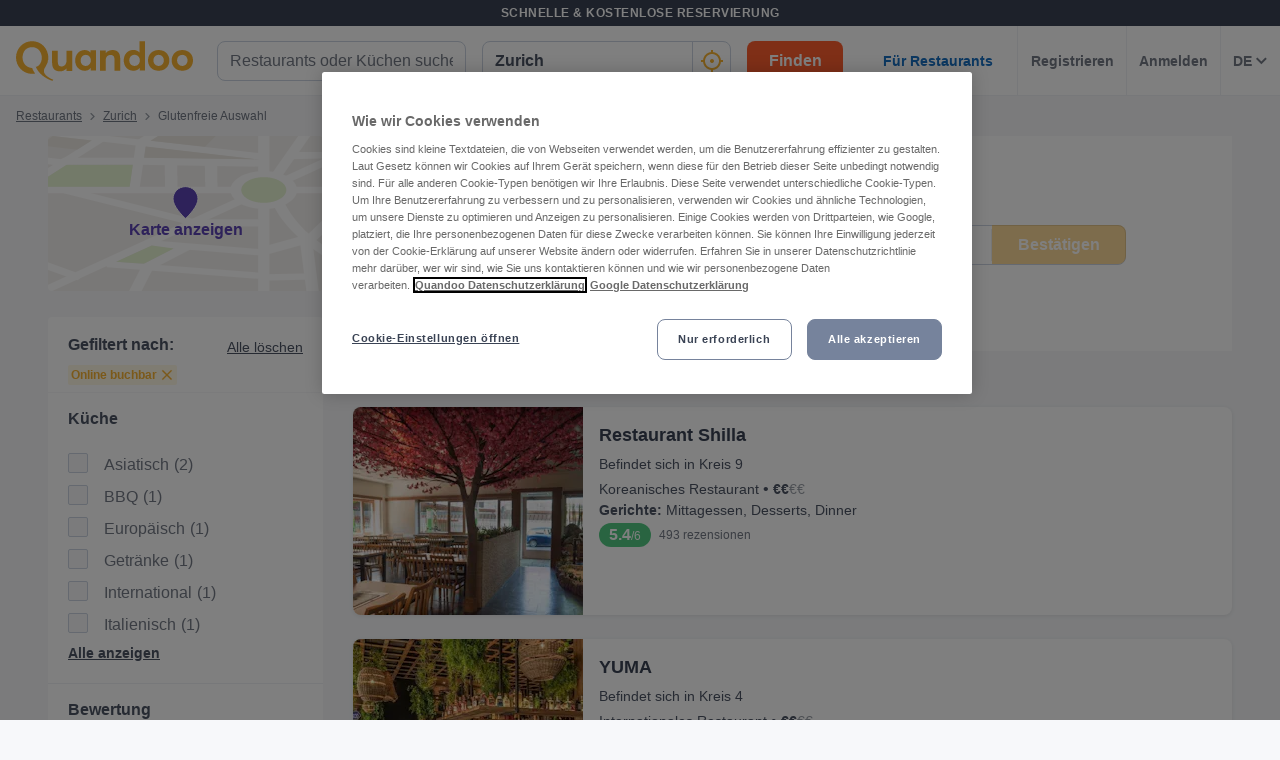

--- FILE ---
content_type: text/html; charset=utf-8
request_url: https://www.quandoo.ch/zuerich/tags/gluten-free
body_size: 159427
content:
<!doctype html>
  <html lang="de-CH">
  <head>
    
    <title data-rh="true">Die besten Restaurants mit Glutenfreie Auswahl in Zurich | Quandoo</title>
    <style data-styled="true" data-styled-version="6.1.19">.fiHpVM{display:flex;flex-shrink:0;justify-content:center;align-items:center;width:100%;height:100%;}/*!sc*/
.fiHpVM svg{width:100%;height:100%;}/*!sc*/
.iiYrpg{display:flex;flex-shrink:0;justify-content:center;align-items:center;width:16px;height:16px;}/*!sc*/
.iiYrpg svg{width:100%;height:100%;}/*!sc*/
.hxsqi{display:flex;flex-shrink:0;justify-content:center;align-items:center;width:22px;height:22px;}/*!sc*/
.hxsqi svg *{fill:#F8B333;}/*!sc*/
.hxsqi svg{width:100%;height:100%;}/*!sc*/
.gGgpT{display:flex;flex-shrink:0;justify-content:center;align-items:center;color:black;width:24px;height:24px;}/*!sc*/
.gGgpT svg{width:100%;height:100%;}/*!sc*/
.kGoCtm{display:flex;flex-shrink:0;justify-content:center;align-items:center;width:24px;height:24px;}/*!sc*/
.kGoCtm svg *{fill:#F8B333;}/*!sc*/
.kGoCtm svg{width:100%;height:100%;}/*!sc*/
.hzfkVc{display:flex;flex-shrink:0;justify-content:center;align-items:center;color:rgba(58,67,84,0.5);width:32px;height:32px;}/*!sc*/
.hzfkVc svg{width:100%;height:100%;}/*!sc*/
.cTYmHU{display:flex;flex-shrink:0;justify-content:center;align-items:center;width:12px;height:12px;}/*!sc*/
.cTYmHU svg{width:100%;height:100%;}/*!sc*/
.eMETVg{display:flex;flex-shrink:0;justify-content:center;align-items:center;width:7px;height:7px;}/*!sc*/
.eMETVg svg{width:100%;height:100%;}/*!sc*/
.hIByMR{display:flex;flex-shrink:0;justify-content:center;align-items:center;width:275px;height:155px;}/*!sc*/
.hIByMR svg{width:100%;height:100%;}/*!sc*/
.fXdilM{display:flex;flex-shrink:0;justify-content:center;align-items:center;width:14px;height:14px;}/*!sc*/
.fXdilM svg{width:100%;height:100%;}/*!sc*/
.fJFRAw{display:flex;flex-shrink:0;justify-content:center;align-items:center;color:#919191;width:16px;height:100%;}/*!sc*/
.fJFRAw svg{width:100%;height:100%;}/*!sc*/
.GvUWc{display:flex;flex-shrink:0;justify-content:center;align-items:center;width:11px;height:11px;}/*!sc*/
.GvUWc svg{width:100%;height:100%;}/*!sc*/
.btEcMb{display:flex;flex-shrink:0;justify-content:center;align-items:center;width:12px;height:8px;}/*!sc*/
.btEcMb svg{width:100%;height:100%;}/*!sc*/
.cQBkoQ{display:flex;flex-shrink:0;justify-content:center;align-items:center;width:40px;height:40px;}/*!sc*/
.cQBkoQ svg{width:100%;height:100%;}/*!sc*/
.hAOYia{display:flex;flex-shrink:0;justify-content:center;align-items:center;width:11px;height:20px;}/*!sc*/
.hAOYia svg{width:100%;height:100%;}/*!sc*/
.eCjflA{display:flex;flex-shrink:0;justify-content:center;align-items:center;width:17px;height:13px;}/*!sc*/
.eCjflA svg{width:100%;height:100%;}/*!sc*/
.kHgoVR{display:flex;flex-shrink:0;justify-content:center;align-items:center;width:24px;height:24px;}/*!sc*/
.kHgoVR svg *{fill:#000;}/*!sc*/
.kHgoVR svg{width:100%;height:100%;}/*!sc*/
.eANFRB{display:flex;flex-shrink:0;justify-content:center;align-items:center;width:100%;height:100%;}/*!sc*/
.eANFRB svg *{fill:#FFFFFF;}/*!sc*/
.eANFRB svg{width:100%;height:100%;}/*!sc*/
data-styled.g1[id="sc-1jmynk5-0"]{content:"fiHpVM,iiYrpg,hxsqi,gGgpT,kGoCtm,hzfkVc,cTYmHU,eMETVg,hIByMR,fXdilM,fJFRAw,GvUWc,btEcMb,cQBkoQ,hAOYia,eCjflA,kHgoVR,eANFRB,"}/*!sc*/
.klPluI{font-weight:600;font-style:normal;font-size:14px;line-height:24px;color:rgba(58,67,84,0.9);margin:0;padding:0;}/*!sc*/
.hcqwgk{font-weight:400;font-style:normal;font-size:12px;line-height:20px;color:rgba(58,67,84,0.9);margin:0;padding:0;}/*!sc*/
.eZMgIK{font-weight:400;font-style:normal;font-size:12px;line-height:20px;color:rgba(58,67,84,0.7);margin:0;padding:0;}/*!sc*/
.bDNTto{font-weight:700;font-style:normal;font-size:14px;line-height:24px;color:#F8B333;margin:0;padding:0;margin-top:8px;}/*!sc*/
.fLKTOY{font-weight:400;font-style:normal;font-size:16px;line-height:24px;color:rgba(58,67,84,0.9);margin:0;padding:0;}/*!sc*/
data-styled.g24[id="sc-bRKDuR"]{content:"klPluI,hcqwgk,eZMgIK,bDNTto,fLKTOY,"}/*!sc*/
.kmwOhC{box-sizing:border-box;width:100%;display:flex;}/*!sc*/
@media screen and (min-width: 375px){.kmwOhC{display:flex;}}/*!sc*/
@media screen and (min-width: 600px){.kmwOhC{display:flex;}}/*!sc*/
@media screen and (min-width: 1024px){.kmwOhC{display:none;}}/*!sc*/
.jXQNBw{box-sizing:border-box;width:100%;}/*!sc*/
.bqbmUN{box-sizing:border-box;border-radius:12px;width:100%;display:none;padding-left:16px;padding-right:16px;padding-top:24px;padding-bottom:24px;background-color:#FFFFFF;}/*!sc*/
@media screen and (min-width: 375px){.bqbmUN{border-radius:12px;}}/*!sc*/
@media screen and (min-width: 600px){.bqbmUN{border-radius:12px;}}/*!sc*/
@media screen and (min-width: 1024px){.bqbmUN{border-radius:0;}}/*!sc*/
@media screen and (min-width: 1024px){.bqbmUN{display:block;}}/*!sc*/
@media screen and (min-width: 375px){.bqbmUN{padding-left:16px;padding-right:16px;padding-top:24px;padding-bottom:24px;}}/*!sc*/
@media screen and (min-width: 600px){.bqbmUN{padding-left:16px;padding-right:16px;padding-top:24px;padding-bottom:24px;}}/*!sc*/
@media screen and (min-width: 1024px){.bqbmUN{padding-left:16px;padding-right:16px;padding-top:0;padding-bottom:0;}}/*!sc*/
@media screen and (min-width: 375px){.bqbmUN{background-color:#FFFFFF;}}/*!sc*/
@media screen and (min-width: 600px){.bqbmUN{background-color:#FFFFFF;}}/*!sc*/
@media screen and (min-width: 1024px){.bqbmUN{background-color:transparent;}}/*!sc*/
.iLDSXD{box-sizing:border-box;}/*!sc*/
.iRfqTf{box-sizing:border-box;max-width:320px;width:100%;padding-right:0;}/*!sc*/
@media screen and (min-width: 375px){.iRfqTf{max-width:320px;width:100%;}}/*!sc*/
@media screen and (min-width: 600px){.iRfqTf{max-width:320px;width:100%;}}/*!sc*/
@media screen and (min-width: 1024px){.iRfqTf{max-width:336px;width:100%;}}/*!sc*/
@media screen and (min-width: 375px){.iRfqTf{padding-right:0;}}/*!sc*/
@media screen and (min-width: 600px){.iRfqTf{padding-right:0;}}/*!sc*/
@media screen and (min-width: 1024px){.iRfqTf{padding-right:16px;}}/*!sc*/
.cSbsoY{box-sizing:border-box;width:100%;}/*!sc*/
@media screen and (min-width: 375px){.cSbsoY{width:100%;}}/*!sc*/
@media screen and (min-width: 600px){.cSbsoY{width:100%;}}/*!sc*/
@media screen and (min-width: 1024px){.cSbsoY{width:16.666666666666664%;}}/*!sc*/
.bflfBm{box-sizing:border-box;display:none;position:relative;margin-top:50px;}/*!sc*/
.hSLgix{box-sizing:border-box;position:absolute;left:12px;top:12px;z-index:1;}/*!sc*/
.gUFUFE{box-sizing:border-box;display:none;margin-top:auto;margin-bottom:auto;padding-left:24px;padding-right:24px;}/*!sc*/
@media screen and (min-width: 600px){.gUFUFE{display:block;}}/*!sc*/
.bgccuK{box-sizing:border-box;display:flex;height:100%;padding-left:8px;padding-right:8px;}/*!sc*/
@media screen and (min-width: 1260px){.bgccuK{display:none;}}/*!sc*/
@media screen and (min-width: 1024px){.bgccuK{padding-left:12px;padding-right:12px;}}/*!sc*/
.kMIfP{box-sizing:border-box;border-left:1px solid;border-color:transparent;height:100%;padding-left:12px;padding-right:12px;flex:0 auto;}/*!sc*/
.iveiIr{box-sizing:border-box;border-left:1px solid;border-color:#F0F2F5;height:100%;padding-left:12px;padding-right:12px;flex:0 auto;}/*!sc*/
.hYpFDt{box-sizing:border-box;margin-bottom:12px;}/*!sc*/
.eVxklF{box-sizing:border-box;border-bottom-width:1px;border-bottom-style:solid;border-bottom-color:#F0F2F5;border-radius:0;margin-top:16px;padding-left:0;padding-right:0;margin-bottom:0;}/*!sc*/
@media screen and (min-width: 375px){.eVxklF{border-bottom-width:1px;border-bottom-color:#F0F2F5;border-radius:0;}}/*!sc*/
@media screen and (min-width: 600px){.eVxklF{border-bottom-width:1px;border-bottom-color:#F0F2F5;border-radius:0;}}/*!sc*/
@media screen and (min-width: 1024px){.eVxklF{border-bottom-width:0;border-bottom-color:transparent;border-radius:8px;}}/*!sc*/
@media screen and (min-width: 375px){.eVxklF{margin-top:16px;padding-left:0;padding-right:0;margin-bottom:0;}}/*!sc*/
@media screen and (min-width: 600px){.eVxklF{margin-top:16px;padding-left:0;padding-right:0;margin-bottom:0;}}/*!sc*/
@media screen and (min-width: 1024px){.eVxklF{margin-top:24px;padding-left:0;padding-right:0;margin-bottom:24px;}}/*!sc*/
.hysiqZ{box-sizing:border-box;height:auto;margin-bottom:16px;padding-top:0;}/*!sc*/
@media screen and (min-width: 375px){.hysiqZ{height:auto;}}/*!sc*/
@media screen and (min-width: 600px){.hysiqZ{height:auto;}}/*!sc*/
@media screen and (min-width: 1024px){.hysiqZ{height:208px;}}/*!sc*/
@media screen and (min-width: 375px){.hysiqZ{margin-bottom:16px;padding-top:0;}}/*!sc*/
@media screen and (min-width: 600px){.hysiqZ{margin-bottom:16px;padding-top:0;}}/*!sc*/
@media screen and (min-width: 1024px){.hysiqZ{margin-bottom:0;padding-top:0;}}/*!sc*/
.iOGbeB{box-sizing:border-box;border-radius:8px;border-top-right-radius:8px;border-bottom-right-radius:8px;border-bottom-left-radius:8px;max-width:176px;height:100px;min-width:100px;flex:1 0 32%;}/*!sc*/
@media screen and (min-width: 375px){.iOGbeB{border-top-right-radius:8px;border-bottom-right-radius:8px;border-bottom-left-radius:8px;}}/*!sc*/
@media screen and (min-width: 600px){.iOGbeB{border-top-right-radius:8px;border-bottom-right-radius:8px;border-bottom-left-radius:8px;}}/*!sc*/
@media screen and (min-width: 1024px){.iOGbeB{border-top-right-radius:0;border-bottom-right-radius:0;border-bottom-left-radius:8px;}}/*!sc*/
@media screen and (min-width: 375px){.iOGbeB{max-width:176px;height:100px;}}/*!sc*/
@media screen and (min-width: 600px){.iOGbeB{max-width:176px;height:115px;}}/*!sc*/
@media screen and (min-width: 1024px){.iOGbeB{max-width:230px;height:100%;}}/*!sc*/
.kGJmGs{box-sizing:border-box;border-bottom-width:1px;border-bottom-style:solid;border-bottom-color:transparent;min-width:0;padding-left:16px;margin-top:0;flex:2 1 62%;}/*!sc*/
@media screen and (min-width: 375px){.kGJmGs{border-bottom-color:transparent;}}/*!sc*/
@media screen and (min-width: 600px){.kGJmGs{border-bottom-color:transparent;}}/*!sc*/
@media screen and (min-width: 1024px){.kGJmGs{border-bottom-color:transparent;}}/*!sc*/
@media screen and (min-width: 375px){.kGJmGs{margin-top:0;}}/*!sc*/
@media screen and (min-width: 600px){.kGJmGs{margin-top:0;}}/*!sc*/
@media screen and (min-width: 1024px){.kGJmGs{margin-top:12px;}}/*!sc*/
.hXMCex{box-sizing:border-box;width:100%;max-width:100%;flex:1;}/*!sc*/
@media screen and (min-width: 375px){.hXMCex{width:100%;max-width:100%;}}/*!sc*/
@media screen and (min-width: 600px){.hXMCex{width:100%;max-width:100%;}}/*!sc*/
@media screen and (min-width: 1024px){.hXMCex{width:75%;max-width:calc(100% - 97px);}}/*!sc*/
@media screen and (min-width: 375px){.hXMCex{flex:1;}}/*!sc*/
@media screen and (min-width: 600px){.hXMCex{flex:1;}}/*!sc*/
@media screen and (min-width: 1024px){.hXMCex{flex:3;}}/*!sc*/
.iohyoy{box-sizing:border-box;margin-bottom:4px;}/*!sc*/
.kCzUdN{box-sizing:border-box;display:block;}/*!sc*/
.itpXLY{box-sizing:border-box;margin-bottom:0;}/*!sc*/
@media screen and (min-width: 375px){.itpXLY{margin-bottom:0;}}/*!sc*/
@media screen and (min-width: 600px){.itpXLY{margin-bottom:4px;}}/*!sc*/
@media screen and (min-width: 1024px){.itpXLY{margin-bottom:4px;}}/*!sc*/
.iFYvoF{box-sizing:border-box;display:inline-block;}/*!sc*/
.ePEXDm{box-sizing:border-box;display:none;}/*!sc*/
.ldgEto{box-sizing:border-box;display:flex;max-width:100%;margin-top:4px;}/*!sc*/
@media screen and (min-width: 375px){.ldgEto{display:flex;}}/*!sc*/
@media screen and (min-width: 600px){.ldgEto{display:flex;}}/*!sc*/
@media screen and (min-width: 1024px){.ldgEto{display:none;}}/*!sc*/
@media screen and (min-width: 375px){.ldgEto{margin-top:4px;}}/*!sc*/
@media screen and (min-width: 600px){.ldgEto{margin-top:8px;}}/*!sc*/
@media screen and (min-width: 1024px){.ldgEto{margin-top:4px;}}/*!sc*/
.cUWZql{box-sizing:border-box;max-width:100%;}/*!sc*/
.ifcaKp{box-sizing:border-box;display:none;margin-top:12px;margin-bottom:12px;}/*!sc*/
@media screen and (min-width: 375px){.ifcaKp{display:none;}}/*!sc*/
@media screen and (min-width: 600px){.ifcaKp{display:none;}}/*!sc*/
@media screen and (min-width: 1024px){.ifcaKp{display:flex;}}/*!sc*/
.stPAK{box-sizing:border-box;margin-bottom:0;}/*!sc*/
.iVfPhx{box-sizing:border-box;border-left:none;display:none;max-width:132px;margin-bottom:12px;flex:1;}/*!sc*/
@media screen and (min-width: 375px){.iVfPhx{border-left:none;}}/*!sc*/
@media screen and (min-width: 600px){.iVfPhx{border-left:none;}}/*!sc*/
@media screen and (min-width: 1024px){.iVfPhx{border-left:1px solid #eee;}}/*!sc*/
@media screen and (min-width: 375px){.iVfPhx{display:none;}}/*!sc*/
@media screen and (min-width: 600px){.iVfPhx{display:none;}}/*!sc*/
@media screen and (min-width: 1024px){.iVfPhx{display:flex;}}/*!sc*/
.kuNjUb{box-sizing:border-box;display:flex;margin-bottom:16px;}/*!sc*/
@media screen and (min-width: 375px){.kuNjUb{display:flex;}}/*!sc*/
@media screen and (min-width: 600px){.kuNjUb{display:flex;}}/*!sc*/
@media screen and (min-width: 1024px){.kuNjUb{display:none;}}/*!sc*/
data-styled.g25[id="sc-hvigdm"]{content:"kmwOhC,jXQNBw,bqbmUN,iLDSXD,iRfqTf,cSbsoY,bflfBm,hSLgix,gUFUFE,bgccuK,kMIfP,iveiIr,hYpFDt,eVxklF,hysiqZ,iOGbeB,kGJmGs,hXMCex,iohyoy,kCzUdN,itpXLY,iFYvoF,ePEXDm,ldgEto,cUWZql,ifcaKp,stPAK,iVfPhx,kuNjUb,"}/*!sc*/
.jdwvCK{display:flex;flex-direction:column;align-items:flex-end;}/*!sc*/
.ksZQwW{display:flex;flex-direction:column;align-items:flex-start;}/*!sc*/
@media screen and (min-width: 375px){.ksZQwW{flex-direction:column;}}/*!sc*/
@media screen and (min-width: 600px){.ksZQwW{flex-direction:column;}}/*!sc*/
@media screen and (min-width: 1024px){.ksZQwW{flex-direction:row;}}/*!sc*/
.gAJWFs{display:flex;}/*!sc*/
.jvYkVM{display:flex;align-items:center;justify-content:center;}/*!sc*/
.cHXWQU{display:flex;flex-direction:column;}/*!sc*/
.iNwPA-D{display:flex;flex-direction:column;}/*!sc*/
@media screen and (min-width: 375px){.iNwPA-D{flex-direction:column;}}/*!sc*/
@media screen and (min-width: 600px){.iNwPA-D{flex-direction:column;}}/*!sc*/
@media screen and (min-width: 1024px){.iNwPA-D{flex-direction:row;}}/*!sc*/
.juISkF{display:flex;flex-direction:column;justify-content:flex-start;}/*!sc*/
.emRpbU{display:flex;align-items:center;}/*!sc*/
.KlPVP{display:flex;flex-wrap:wrap;}/*!sc*/
.cQesRU{display:flex;flex-direction:row;}/*!sc*/
data-styled.g26[id="sc-fhHczv"]{content:"jdwvCK,ksZQwW,gAJWFs,jvYkVM,cHXWQU,iNwPA-D,juISkF,emRpbU,KlPVP,cQesRU,"}/*!sc*/
.kCledA{width:48px;height:48px;transform:rotate(-90deg);}/*!sc*/
data-styled.g27[id="sc-ggWZvA"]{content:"kCledA,"}/*!sc*/
.jHUaXb{stroke:#F0F2F5;r:NaNpx;stroke-width:NaNpx;stroke-linecap:round;transform-origin:50% 50%;transition:stroke-dashoffset 0.5s;}/*!sc*/
.kxLCPT{stroke:#F8B333;r:NaNpx;stroke-width:NaNpx;stroke-linecap:round;transform-origin:50% 50%;transition:stroke-dashoffset 0.5s;animation:bKPVWD 1s linear infinite;}/*!sc*/
data-styled.g28[id="sc-dTvVRJ"]{content:"jHUaXb,kxLCPT,"}/*!sc*/
.efFAFm{-webkit-appearance:none;appearance:none;transition:all 0.1s ease-in-out;color:rgba(58,67,84,0.9);}/*!sc*/
.efFAFm:hover{color:#3A4354;}/*!sc*/
@media (hover:none){.efFAFm:hover{color:#DB7A00;}}/*!sc*/
data-styled.g86[id="wjg875-0"]{content:"efFAFm,"}/*!sc*/
.eCQglr{display:block;text-align:left;font-size:16px;font-weight:bold;color:#FFFFFF;text-transform:uppercase;letter-spacing:1px;}/*!sc*/
data-styled.g109[id="mjyoy-0"]{content:"eCQglr,"}/*!sc*/
.jmjxef{overflow:hidden;transition:max-height 0.3s;}/*!sc*/
data-styled.g113[id="sc-jwTyAe"]{content:"jmjxef,"}/*!sc*/
.fRyAxD{display:flex;flex-direction:column;}/*!sc*/
data-styled.g114[id="sc-1oa43n1-0"]{content:"fRyAxD,"}/*!sc*/
.bOiIMg{position:relative;font-weight:bold;color:#FFFFFF;text-transform:uppercase;margin-bottom:15px;letter-spacing:1.5px;text-align:left;flex:0 auto;cursor:pointer;user-select:none;overflow:hidden;}/*!sc*/
data-styled.g115[id="sc-1oa43n1-1"]{content:"bOiIMg,"}/*!sc*/
.fXCTZU{position:absolute;right:10px;top:0;display:block;}/*!sc*/
@media screen and (min-width: 375px){.fXCTZU{display:block;}}/*!sc*/
@media screen and (min-width: 600px){.fXCTZU{display:none;}}/*!sc*/
@media screen and (min-width: 1024px){.fXCTZU{display:none;}}/*!sc*/
data-styled.g116[id="sc-1oa43n1-2"]{content:"fXCTZU,"}/*!sc*/
.lcWuQH{display:flex;text-decoration:none;transition:all 0.1s ease-in-out;font-size:14px;vertical-align:top;color:rgba(255,255,255,0.8);}/*!sc*/
.lcWuQH:hover{text-decoration:underline;}/*!sc*/
data-styled.g117[id="sc-1aiezto-0"]{content:"lcWuQH,"}/*!sc*/
.xBnwh{list-style-type:none;padding-left:0;}/*!sc*/
data-styled.g118[id="sc-8ghreu-0"]{content:"xBnwh,"}/*!sc*/
.gAMoRD{padding-top:16px;padding-bottom:16px;letter-spacing:1.5px;}/*!sc*/
@media screen and (min-width: 375px){.gAMoRD{padding-top:16px;padding-bottom:16px;}}/*!sc*/
@media screen and (min-width: 600px){.gAMoRD{padding-top:12px;padding-bottom:12px;}}/*!sc*/
@media screen and (min-width: 1024px){.gAMoRD{padding-top:12px;padding-bottom:12px;}}/*!sc*/
data-styled.g119[id="sc-8ghreu-1"]{content:"gAMoRD,"}/*!sc*/
.ihFHPD{padding-left:13px;top:-3px;position:relative;}/*!sc*/
data-styled.g120[id="sc-8ghreu-2"]{content:"ihFHPD,"}/*!sc*/
.dEUBAz{display:flex;flex-direction:column;list-style-type:none;padding:8px 0;margin:0;}/*!sc*/
data-styled.g121[id="sc-1ufhm32-0"]{content:"dEUBAz,"}/*!sc*/
.bvmixE{padding-top:16px;padding-bottom:16px;letter-spacing:1.5px;}/*!sc*/
@media screen and (min-width: 375px){.bvmixE{padding-top:16px;padding-bottom:16px;}}/*!sc*/
@media screen and (min-width: 600px){.bvmixE{padding-top:8px;padding-bottom:8px;}}/*!sc*/
@media screen and (min-width: 1024px){.bvmixE{padding-top:8px;padding-bottom:8px;}}/*!sc*/
.bvmixE:first-of-type{margin-left:0;}/*!sc*/
data-styled.g122[id="sc-1ufhm32-1"]{content:"bvmixE,"}/*!sc*/
.cDtzPs{display:block;width:30px;height:2px;margin:0;float:left;border:1px solid #F8B333;}/*!sc*/
@media screen and (min-width: 375px){.cDtzPs{display:block;}}/*!sc*/
@media screen and (min-width: 600px){.cDtzPs{display:none;}}/*!sc*/
@media screen and (min-width: 1024px){.cDtzPs{display:none;}}/*!sc*/
data-styled.g124[id="sc-1ufhm32-3"]{content:"cDtzPs,"}/*!sc*/
.kBSvUC{display:inline-flex;flex-basis:44px;justify-content:center;align-items:center;height:44px;padding-left:0;padding-right:0;color:#767676;font-size:16px;font-weight:bold;background-color:white;cursor:pointer;border-radius:44px;border-radius:calc(44px / 2);border:1px solid #b2b2b2;border:none;}/*!sc*/
data-styled.g127[id="sc-8sopd8-0"]{content:"kBSvUC,"}/*!sc*/
.gmzCaN{width:197px;margin-top:5px;}/*!sc*/
@media (min-width: 600px){.gmzCaN{width:108px;}}/*!sc*/
data-styled.g128[id="sc-1x59xxl-0"]{content:"gmzCaN,"}/*!sc*/
@media (min-width: 600px){.iUySCY{flex-basis:24px;height:24px;border-radius:12px;}.iUySCY >*:first-child{width:12px;height:12px;}}/*!sc*/
data-styled.g129[id="sc-1x59xxl-1"]{content:"iUySCY,"}/*!sc*/
.SPXcT{display:flex;justify-content:space-between;}/*!sc*/
data-styled.g130[id="sc-1x59xxl-2"]{content:"SPXcT,"}/*!sc*/
.laRDbb{padding:25px 30px 30px;background-color:#232833;}/*!sc*/
@media (max-width: 600px){.laRDbb{padding:25px 30px 30px;}}/*!sc*/
data-styled.g131[id="hyss0n-0"]{content:"laRDbb,"}/*!sc*/
.ebuBOW{display:flex;justify-content:center;position:relative;background-color:#232833;}/*!sc*/
data-styled.g132[id="hyss0n-1"]{content:"ebuBOW,"}/*!sc*/
.ireRDI{display:flex;flex-wrap:wrap;flex:1 1 100%;max-width:1385px;justify-content:center;}/*!sc*/
@media (max-width: 600px){.ireRDI{flex-flow:column nowrap;display:block;}}/*!sc*/
data-styled.g133[id="hyss0n-2"]{content:"ireRDI,"}/*!sc*/
.iCZEFx{flex:1;padding-right:0px;}/*!sc*/
.iCZEFx:last-child{display:flex;justify-content:flex-end;}/*!sc*/
@media (max-width: 1024px){.iCZEFx{flex-basis:50%;margin-bottom:40px;padding-right:0;}}/*!sc*/
@media (max-width: 600px){.iCZEFx{display:inherit;padding-right:0;}}/*!sc*/
.IDNSu{flex:1;padding-right:25px;}/*!sc*/
.IDNSu:last-child{display:flex;justify-content:flex-end;}/*!sc*/
@media (max-width: 1024px){.IDNSu{flex-basis:50%;margin-bottom:40px;padding-right:0;}}/*!sc*/
@media (max-width: 600px){.IDNSu{display:inherit;padding-right:0;}}/*!sc*/
data-styled.g134[id="hyss0n-3"]{content:"iCZEFx,IDNSu,"}/*!sc*/
.bfdVoq{display:flex;flex:1;flex-direction:column;padding-right:25px;}/*!sc*/
@media (max-width: 1024px){.bfdVoq{flex-basis:50%;}}/*!sc*/
@media (max-width: 600px){.bfdVoq{flex:1 0 auto;padding-right:0;}}/*!sc*/
data-styled.g135[id="hyss0n-4"]{content:"bfdVoq,"}/*!sc*/
.Ggwgf{margin-bottom:15px;letter-spacing:1.5px;}/*!sc*/
@media (max-width: 600px){.Ggwgf{display:none;}}/*!sc*/
data-styled.g136[id="hyss0n-5"]{content:"Ggwgf,"}/*!sc*/
.knecfr{display:flex;flex:0.5;justify-content:flex-end;}/*!sc*/
@media (max-width: 1024px){.knecfr{flex-basis:100%;justify-content:flex-start;}}/*!sc*/
@media (max-width: 600px){.knecfr{margin-bottom:0;display:flex;}}/*!sc*/
data-styled.g137[id="hyss0n-6"]{content:"knecfr,"}/*!sc*/
.fuGQof{display:flex;flex-direction:column;align-items:flex-start;flex:0 1 100%;color:rgba(255,255,255,0.4);font-size:14px;position:relative;margin-top:40px;}/*!sc*/
@media (max-width: 1024px){.fuGQof{top:0;}}/*!sc*/
@media (max-width: 600px){.fuGQof{flex:1 0 auto;align-items:flex-start;font-size:10px;}}/*!sc*/
data-styled.g138[id="hyss0n-7"]{content:"fuGQof,"}/*!sc*/
.iRYOEJ{margin-bottom:20px;width:165px;}/*!sc*/
@media (max-width: 600px){.iRYOEJ{width:125px;}}/*!sc*/
data-styled.g139[id="hyss0n-8"]{content:"iRYOEJ,"}/*!sc*/
.gFpKrJ{display:flex;justify-content:center;align-items:center;padding:0 0 40px 0;}/*!sc*/
@media (min-width: 600px){.gFpKrJ{padding:0 0 40px 0;}}/*!sc*/
data-styled.g140[id="hyss0n-9"]{content:"gFpKrJ,"}/*!sc*/
.dbPMCo{font-size:20px;font-weight:700;line-height:28px;text-align:center;}/*!sc*/
@media (min-width: 600px){.dbPMCo{font-size:25px;line-height:32px;text-align:left;grid-column:1/2;grid-row:1/2;}}/*!sc*/
data-styled.g141[id="sc-1l0m54b-0"]{content:"dbPMCo,"}/*!sc*/
.kSWDQD{display:flex;align-items:center;gap:16px;}/*!sc*/
@media (min-width: 600px){.kSWDQD{gap:8px;flex-direction:column;text-align:center;}}/*!sc*/
.gHPJYm{display:flex;align-items:center;gap:24px;}/*!sc*/
@media (min-width: 600px){.gHPJYm{gap:24px;flex-direction:row;text-align:unset;}}/*!sc*/
data-styled.g145[id="sc-10nmgj8-0"]{content:"kSWDQD,gHPJYm,"}/*!sc*/
.gVhQrK{font-size:14px;}/*!sc*/
@media (min-width: 1024px){.gVhQrK{font-size:16px;}}/*!sc*/
.gVhQrK b{color:#3A4354;}/*!sc*/
data-styled.g146[id="sc-10nmgj8-1"]{content:"gVhQrK,"}/*!sc*/
.bGkbyc{color:rgba(58,67,84,0.9);cursor:pointer;text-decoration-line:underline;font-size:14px;font-weight:normal;}/*!sc*/
data-styled.g147[id="sc-10nmgj8-2"]{content:"bGkbyc,"}/*!sc*/
.fyQQjf{display:flex;flex-direction:column;gap:16px;}/*!sc*/
@media (min-width: 600px){.fyQQjf{flex-direction:row;gap:40px;grid-column:2/3;grid-row:1/3;}}/*!sc*/
data-styled.g148[id="sc-12h60pd-0"]{content:"fyQQjf,"}/*!sc*/
.eVSSRA{flex-grow:1;max-width:1385px;display:grid;gap:20px;background-color:#FFFFFF;border:1px solid #FFFFFF;border-radius:12px;padding:16px;}/*!sc*/
@media (min-width: 600px){.eVSSRA{gap:12px;padding:24px;}}/*!sc*/
data-styled.g149[id="sc-1qv0vh1-0"]{content:"eVSSRA,"}/*!sc*/
.fXgpXU{padding:4px 0 0 0;max-width:300px;line-height:24px;}/*!sc*/
data-styled.g150[id="sc-1qv0vh1-1"]{content:"fXgpXU,"}/*!sc*/
.gqrkFG{background:transparent;color:#FFFFFF;background-color:#F8B333;border:0;display:inline-block;width:auto;font-weight:600;min-width:80px;padding:8px 8px;font-size:14px;border-radius:8px;line-height:20px;text-decoration:none;text-align:center;}/*!sc*/
.gqrkFG:focus{outline:0;-webkit-box-shadow:0 0 0 4px rgba(248,179,51,0.6);-moz-box-shadow:0 0 0 4px rgba(248,179,51,0.6);box-shadow:0 0 0 4px rgba(248,179,51,0.6);}/*!sc*/
.gqrkFG:hover{cursor:pointer;background:#DB7A00;}/*!sc*/
.gqrkFG:disabled{background:rgba(248,179,51,0.6);}/*!sc*/
.dcrEbU{background:transparent;color:#FFFFFF;background-color:#F8B333;border:0;display:block;width:100%;font-weight:600;min-width:96px;padding:8px 16px;font-size:16px;border-radius:8px;line-height:24px;text-decoration:none;text-align:center;}/*!sc*/
@media screen and (min-width: 375px){.dcrEbU{display:block;}}/*!sc*/
@media screen and (min-width: 600px){.dcrEbU{display:block;}}/*!sc*/
@media screen and (min-width: 1024px){.dcrEbU{display:inline-block;}}/*!sc*/
@media screen and (min-width: 375px){.dcrEbU{width:100%;}}/*!sc*/
@media screen and (min-width: 600px){.dcrEbU{width:100%;}}/*!sc*/
@media screen and (min-width: 1024px){.dcrEbU{width:auto;}}/*!sc*/
@media screen and (min-width: 375px){.dcrEbU{min-width:96px;}}/*!sc*/
@media screen and (min-width: 600px){.dcrEbU{min-width:96px;}}/*!sc*/
@media screen and (min-width: 1024px){.dcrEbU{min-width:96px;}}/*!sc*/
@media screen and (min-width: 375px){.dcrEbU{padding:8px 16px;}}/*!sc*/
@media screen and (min-width: 600px){.dcrEbU{padding:8px 16px;}}/*!sc*/
@media screen and (min-width: 1024px){.dcrEbU{padding:8px 16px;}}/*!sc*/
@media screen and (min-width: 375px){.dcrEbU{font-size:16px;}}/*!sc*/
@media screen and (min-width: 600px){.dcrEbU{font-size:16px;}}/*!sc*/
@media screen and (min-width: 1024px){.dcrEbU{font-size:16px;}}/*!sc*/
@media screen and (min-width: 375px){.dcrEbU{border-radius:8px;}}/*!sc*/
@media screen and (min-width: 600px){.dcrEbU{border-radius:8px;}}/*!sc*/
@media screen and (min-width: 1024px){.dcrEbU{border-radius:8px;}}/*!sc*/
@media screen and (min-width: 375px){.dcrEbU{line-height:24px;}}/*!sc*/
@media screen and (min-width: 600px){.dcrEbU{line-height:24px;}}/*!sc*/
@media screen and (min-width: 1024px){.dcrEbU{line-height:24px;}}/*!sc*/
.dcrEbU:focus{outline:0;-webkit-box-shadow:0 0 0 4px rgba(248,179,51,0.6);-moz-box-shadow:0 0 0 4px rgba(248,179,51,0.6);box-shadow:0 0 0 4px rgba(248,179,51,0.6);}/*!sc*/
.dcrEbU:hover{cursor:pointer;background:#DB7A00;}/*!sc*/
.dcrEbU:disabled{background:rgba(248,179,51,0.6);}/*!sc*/
data-styled.g151[id="sc-kNOymR"]{content:"gqrkFG,dcrEbU,"}/*!sc*/
.rWndw{padding:11px 13px;width:100%;font-size:14px;color:rgba(58,67,84,0.9);display:flex;align-items:center;box-sizing:border-box;border-radius:4px;font-weight:bold;}/*!sc*/
.rWndw span{font-weight:bold;}/*!sc*/
data-styled.g152[id="ly5a93-0"]{content:"rWndw,"}/*!sc*/
.hOhNXB{width:100%;padding-left:0;}/*!sc*/
data-styled.g154[id="ly5a93-2"]{content:"hOhNXB,"}/*!sc*/
.hmrAUp{display:none;z-index:99;}/*!sc*/
data-styled.g155[id="sc-18lbn5j-0"]{content:"hmrAUp,"}/*!sc*/
.efAisg{display:flex;align-items:center;justify-content:center;width:100%;}/*!sc*/
data-styled.g156[id="sc-18lbn5j-1"]{content:"efAisg,"}/*!sc*/
.lntqrt{margin-right:12px;}/*!sc*/
data-styled.g157[id="sc-18lbn5j-2"]{content:"lntqrt,"}/*!sc*/
.gasJSg{display:flex;width:125px;height:28px;}/*!sc*/
@media (min-width: 1024px){.gasJSg{width:177px;height:40px;}}/*!sc*/
data-styled.g161[id="md671z-0"]{content:"gasJSg,"}/*!sc*/
.kMZyXT{display:flex;flex-direction:column;color:rgba(58,67,84,0.9);font-smooth:antialiased;-webkit-font-smoothing:antialiased;-moz-osx-font-smoothing:antialiased;}/*!sc*/
@media (max-width: 600px){.kMZyXT{font-size:14px;}}/*!sc*/
data-styled.g162[id="sc-1uyo3ur-0"]{content:"kMZyXT,"}/*!sc*/
.ihOihl{display:flex;position:relative;width:100%;background-color:#F7F8FA;margin:0;}/*!sc*/
data-styled.g163[id="sc-1uyo3ur-1"]{content:"ihOihl,"}/*!sc*/
body{margin:0;padding:0;background-color:#F7F8FA;}/*!sc*/
*{box-sizing:border-box;-webkit-tap-highlight-color:rgba(0, 0, 0, 0);}/*!sc*/
::-webkit-scrollbar{width:5px;height:3px;}/*!sc*/
::-webkit-scrollbar-track{background-color:transparent;}/*!sc*/
::-webkit-scrollbar-thumb{max-height:176px;border-radius:2px;background-color:rgba(58,67,84,0.7);}/*!sc*/
.zl-container{font-family:"Averta",sans-serif!important;color:#f8b333!important;}/*!sc*/
data-styled.g165[id="sc-global-iIzAIg1"]{content:"sc-global-iIzAIg1,"}/*!sc*/
*{box-sizing:border-box;}/*!sc*/
body{margin:0;padding:0;font-size:16px;}/*!sc*/
body,body *,body.fontFailed,body.fontFailed *{font-family:-apple-system,BlinkMacSystemFont,Segoe UI,Roboto,Helvetica,Arial,sans-serif,Apple Color Emoji,Segoe UI Emoji,Segoe UI Symbol;}/*!sc*/
body.fontLoaded,body.fontLoaded *{font-family:Averta,-apple-system,BlinkMacSystemFont,Segoe UI,Roboto,Helvetica,Arial,sans-serif,Apple Color Emoji,Segoe UI Emoji,Segoe UI Symbol;}/*!sc*/
@font-face{font-family:'Averta';src:local('Averta Regular'),local('Averta-Regular'),url('https://assets-www.prod.quandoo.com/v12.359.0/static/media/averta-regular.26e64384.woff') format('woff');font-display:swap;font-weight:normal;font-style:normal;}/*!sc*/
@font-face{font-family:'Averta';src:local('Averta Regular Italic'),local('Averta-RegularItalic'),url('https://assets-www.prod.quandoo.com/v12.359.0/static/media/averta-regularitalic.301297a3.woff') format('woff');font-display:swap;font-weight:normal;font-style:italic;}/*!sc*/
@font-face{font-family:'Averta';src:local('Averta Bold'),local('Averta-Bold'),url('https://assets-www.prod.quandoo.com/v12.359.0/static/media/averta-bold.62bfae23.woff') format('woff');font-display:swap;font-weight:bold;font-style:normal;}/*!sc*/
@font-face{font-family:'Averta';src:local('Averta Extra Bold'),local('Averta-ExtraBold'),url('https://assets-www.prod.quandoo.com/v12.359.0/static/media/averta-extrabold.f8fd6050.woff') format('woff');font-display:swap;font-weight:900;font-style:normal;}/*!sc*/
data-styled.g166[id="sc-global-gxIXJT1"]{content:"sc-global-gxIXJT1,"}/*!sc*/
.dfefAH{vertical-align:middle;}/*!sc*/
data-styled.g167[id="sc-1tfhxnp-0"]{content:"dfefAH,"}/*!sc*/
.gQCcHN{display:inline-block;margin:2px 7px 0;color:rgba(58,67,84,0.5);}/*!sc*/
data-styled.g168[id="sc-1tfhxnp-1"]{content:"gQCcHN,"}/*!sc*/
.iFvYFD{color:rgba(58,67,84,0.7);}/*!sc*/
.iFvYFD:hover{color:rgba(58,67,84,0.9);}/*!sc*/
data-styled.g169[id="sc-1tfhxnp-2"]{content:"iFvYFD,"}/*!sc*/
.kQGSNJ{font-size:12px;width:100%;}/*!sc*/
data-styled.g170[id="sc-1d57vag-0"]{content:"kQGSNJ,"}/*!sc*/
.hRmnje{background-color:transparent;min-height:40px;padding-top:10px;padding-bottom:10px;position:relative;z-index:2;padding-left:16px;}/*!sc*/
@media (min-width: 1024px){.hRmnje{line-height:1;}}/*!sc*/
@media screen and (min-width: 375px){.hRmnje{padding-left:24px;}}/*!sc*/
@media screen and (min-width: 600px){.hRmnje{padding-left:32px;}}/*!sc*/
@media screen and (min-width: 1024px){.hRmnje{padding-left:16px;}}/*!sc*/
data-styled.g171[id="hhl2p6-0"]{content:"hRmnje,"}/*!sc*/
.kdwRhl{border-bottom:1px solid #F7F8FA;padding:17px 20px 7px;display:flex;flex-direction:column;}/*!sc*/
data-styled.g172[id="sc-1w62342-0"]{content:"kdwRhl,"}/*!sc*/
.djEdUu{display:flex;justify-content:space-between;align-items:center;width:100%;padding-bottom:10px;}/*!sc*/
data-styled.g173[id="sc-1w62342-1"]{content:"djEdUu,"}/*!sc*/
.hxllwk{font-size:16px;font-weight:bold;color:rgba(58,67,84,0.9);}/*!sc*/
data-styled.g174[id="sc-1w62342-2"]{content:"hxllwk,"}/*!sc*/
.fJOlBq{cursor:pointer;display:inline-block;margin-left:3px;align-self:center;}/*!sc*/
data-styled.g175[id="sc-1w62342-3"]{content:"fJOlBq,"}/*!sc*/
.hbHrEc{white-space:nowrap;margin-top:5px;cursor:pointer;font-size:14px;text-decoration:underline;color:rgba(58,67,84,0.9);}/*!sc*/
data-styled.g176[id="sc-1w62342-4"]{content:"hbHrEc,"}/*!sc*/
.jkRNEO{display:flex;flex-wrap:wrap;margin:-3px -3px;}/*!sc*/
data-styled.g177[id="sc-1w62342-5"]{content:"jkRNEO,"}/*!sc*/
.OAjBo{display:flex;padding:3px;margin:3px 3px;font-size:12px;border-radius:2px;background-color:#FFF9E6;color:#F8B333;}/*!sc*/
data-styled.g178[id="sc-1w62342-6"]{content:"OAjBo,"}/*!sc*/
.rc-slider{position:relative;height:50px;margin:0 auto;padding:0;width:calc(100% - 25px);border-radius:6px;-ms-touch-action:none;touch-action:none;box-sizing:border-box;}/*!sc*/
.rc-slider-rail{position:absolute;width:100%;background-color:#d3d3d3;height:2px;}/*!sc*/
.rc-slider-track{position:absolute;left:0;height:2px;background-color:#F8B333;}/*!sc*/
.rc-slider-handle{position:absolute;margin-top:-11px;width:24px;height:24px;background-color:#fff;box-shadow:0px 3px 6px rgba(51, 51, 51, 0.16),0px 0px 2px rgba(0, 0, 0, 0.05);cursor:grabbing;border-radius:50%;-ms-touch-action:pan-x;touch-action:pan-x;transition:transform 0.6s ease-out,box-shadow 0.6s ease-out;}/*!sc*/
.rc-slider-handle:active{transform:scale(1.3);}/*!sc*/
.rc-slider-mark{position:absolute;top:25px;left:0;width:100%;font-size:16px;font-weight:bold;color:#f8b333;}/*!sc*/
.rc-slider-mark-text{position:absolute;display:block;vertical-align:middle;text-align:center;cursor:pointer;color:#9b9b9b;white-space:nowrap;overflow:hidden;text-overflow:ellipsis;}/*!sc*/
.rc-slider-mark-text-active{color:#F8B333;}/*!sc*/
.rc-slider-step{display:none;}/*!sc*/
.rc-slider-dot{position:absolute;bottom:-2px;margin-left:-4px;width:8px;height:8px;border:2px solid #e9e9e9;background-color:#fff;cursor:pointer;border-radius:50%;vertical-align:middle;}/*!sc*/
.rc-slider-dot:first-child{margin-left:-4px;}/*!sc*/
.rc-slider-dot:last-child{margin-left:-4px;}/*!sc*/
.rc-slider-dot-active{border-color:#F8B333;}/*!sc*/
.rc-slider-disabled{background-color:#e9e9e9;}/*!sc*/
.rc-slider-disabled .rc-slider-track{background-color:#ccc;}/*!sc*/
.rc-slider-disabled .rc-slider-handle,.rc-slider-disabled .rc-slider-dot{border-color:#ccc;box-shadow:none;background-color:#fff;cursor:not-allowed;}/*!sc*/
.rc-slider-disabled .rc-slider-mark-text,.rc-slider-disabled .rc-slider-dot{cursor:not-allowed!important;}/*!sc*/
data-styled.g179[id="sc-global-kMmlkN1"]{content:"sc-global-kMmlkN1,"}/*!sc*/
.khVtXT{border-bottom:1px solid #F0F2F5;}/*!sc*/
data-styled.g180[id="sc-1dnyoe0-0"]{content:"khVtXT,"}/*!sc*/
.fdNWvA{font-size:16px;font-weight:bold;color:rgba(58,67,84,0.9);display:block;}/*!sc*/
data-styled.g181[id="sc-1dnyoe0-1"]{content:"fdNWvA,"}/*!sc*/
.bxHdJK{cursor:pointer;display:flex;justify-content:space-between;padding:17px 20px;}/*!sc*/
data-styled.g182[id="sc-1dnyoe0-2"]{content:"bxHdJK,"}/*!sc*/
.lbgfjw{overflow:hidden;height:192px;padding:0 20px;transition:all 0.3s ease-in-out;}/*!sc*/
.efiZsq{overflow:hidden;height:80px;padding:0 20px;transition:all 0.3s ease-in-out;}/*!sc*/
data-styled.g183[id="sc-1dnyoe0-3"]{content:"lbgfjw,efiZsq,"}/*!sc*/
.dSNxet{overflow:hidden;height:46px;transition:all .3s ease-in-out;padding:0 20px;}/*!sc*/
data-styled.g184[id="sc-1dnyoe0-4"]{content:"dSNxet,"}/*!sc*/
.dwoGSQ{border-bottom:1px solid #F0F2F5;padding:17px 20px;display:flex;justify-content:space-between;align-items:center;}/*!sc*/
data-styled.g185[id="u9nn8z-0"]{content:"dwoGSQ,"}/*!sc*/
.jGFHvH{font-size:16px;font-weight:bold;color:rgba(58,67,84,0.9);}/*!sc*/
data-styled.g186[id="u9nn8z-1"]{content:"jGFHvH,"}/*!sc*/
.gdCRjd{position:relative;width:50px;height:16px;background-color:#F0F2F5;border-radius:8px;}/*!sc*/
.gdCRjd input{display:none;}/*!sc*/
.gdCRjd input:checked+span{background-color:rgba(248,179,51,0.34);}/*!sc*/
.gdCRjd input:checked+span::before{transform:translateX(26px);background-color:#F8B333;}/*!sc*/
data-styled.g187[id="u9nn8z-2"]{content:"gdCRjd,"}/*!sc*/
.bCYtBD{position:absolute;top:0;left:0;right:0;bottom:0;border-radius:8px;background-color:#F0F2F5;transition:0.4s;cursor:pointer;}/*!sc*/
.bCYtBD::before{content:'';position:absolute;bottom:-4px;height:24px;width:24px;border-radius:100%;background-color:#FFFFFF;box-shadow:0 1px 7px 0 rgba(0,0,0,0.19);transition:0.4s;}/*!sc*/
data-styled.g188[id="u9nn8z-3"]{content:"bCYtBD,"}/*!sc*/
.boAOdm{position:absolute;top:50%;left:1px;transform:translateY(-10px);opacity:0;}/*!sc*/
data-styled.g193[id="vtbva5-4"]{content:"boAOdm,"}/*!sc*/
.fdoUup{position:absolute;display:inline-block;vertical-align:middle;width:20px;height:20px;top:-2px;left:0;margin-right:0;background-color:#F7F8FA;border:1px solid #CBD4E1;}/*!sc*/
.fdoUup::before{content:'';position:absolute;left:50%;top:50%;width:0;height:0;background-color:transparent;}/*!sc*/
data-styled.g194[id="vtbva5-5"]{content:"fdoUup,"}/*!sc*/
.fTGvaj{margin-top:10px;}/*!sc*/
data-styled.g196[id="j2exl7-0"]{content:"fTGvaj,"}/*!sc*/
.ibfbLh{padding-left:0;padding-right:0;height:32px;display:flex;}/*!sc*/
data-styled.g197[id="j2exl7-1"]{content:"ibfbLh,"}/*!sc*/
.gProIV{position:relative;cursor:pointer;padding-left:20px;color:rgba(58,67,84,0.7);margin:0;display:inline;}/*!sc*/
.gProIV:hover{color:#F8B333;}/*!sc*/
data-styled.g198[id="j2exl7-2"]{content:"gProIV,"}/*!sc*/
.iRZDlG{top:10px;left:0;}/*!sc*/
.iRZDlG:checked+i{border-color:#F8B333;}/*!sc*/
.iRZDlG:checked+i::before{background-color:#F8B333;content:url(https://assets-www.prod.quandoo.com/v12.359.0/static/media/tick_listing.f983290e.svg);left:-1px;top:-1px;width:20px;height:20px;border-radius:2px;}/*!sc*/
data-styled.g199[id="j2exl7-3"]{content:"iRZDlG,"}/*!sc*/
.eaBkvP{border-radius:2px;}/*!sc*/
data-styled.g200[id="j2exl7-4"]{content:"eaBkvP,"}/*!sc*/
.bkaTsA{margin-left:16px;height:20px;display:flex;align-items:center;}/*!sc*/
data-styled.g201[id="j2exl7-5"]{content:"bkaTsA,"}/*!sc*/
.fgZeBX{display:inline-block;margin-left:5px;}/*!sc*/
data-styled.g202[id="j2exl7-6"]{content:"fgZeBX,"}/*!sc*/
.ivUIpm{display:inline-block;font-weight:bold;font-size:14px;text-decoration:underline;color:rgba(58,67,84,0.9);cursor:pointer;padding-top:8px;}/*!sc*/
data-styled.g203[id="j2exl7-7"]{content:"ivUIpm,"}/*!sc*/
.cZJKtH{background-color:#FFFFFF;border-radius:4px;}/*!sc*/
data-styled.g216[id="sc-12yost7-0"]{content:"cZJKtH,"}/*!sc*/
.sJx{overflow:hidden;height:62px;position:relative;width:100%;}/*!sc*/
@media (min-width: 600px){.sJx{height:62px;}}/*!sc*/
@media (min-width: 1024px){.sJx{height:74px;margin-left:-5px;}}/*!sc*/
.sJx::after,.sJx::before{content:'';height:100%;position:absolute;top:0;background:none;pointer-events:none;}/*!sc*/
.sJx::before{left:0;width:0px;background:linear-gradient( to left,rgba(255,255,255,0),rgba(255,255,255,0.9) );}/*!sc*/
data-styled.g217[id="sc-1uo2vzh-0"]{content:"sJx,"}/*!sc*/
.hkfJdN{width:100%;-webkit-overflow-scrolling:touch;white-space:nowrap;overflow-y:auto;padding-bottom:16px;}/*!sc*/
@media (min-width: 1024px){.hkfJdN{padding-bottom:24px;}}/*!sc*/
data-styled.g218[id="sc-1uo2vzh-1"]{content:"hkfJdN,"}/*!sc*/
.fAMoSK{display:flex;margin-top:8px;padding-left:0;padding-bottom:calc(16px - 5px);}/*!sc*/
@media (min-width: 600px){.fAMoSK{margin-top:12px;padding-bottom:0;padding-left:0;}}/*!sc*/
@media (min-width: 1024px){.fAMoSK{margin-left:5px;padding-left:0;}}/*!sc*/
data-styled.g219[id="sc-1uo2vzh-2"]{content:"fAMoSK,"}/*!sc*/
.ejczMR{display:flex;flex-shrink:0;flex-basis:auto;margin-right:7px;}/*!sc*/
.ejczMR:first-child{padding-left:16px;}/*!sc*/
@media (min-width: 375px){.ejczMR:first-child{padding-left:24px;}}/*!sc*/
@media (min-width: 600px){.ejczMR:first-child{padding-left:32px;}}/*!sc*/
@media (min-width: 1024px){.ejczMR:first-child{padding-left:0;}}/*!sc*/
.ejczMR:last-child{margin-right:0;padding-right:16px;}/*!sc*/
@media (min-width: 375px){.ejczMR:last-child{padding-right:24px;}}/*!sc*/
@media (min-width: 600px){.ejczMR:last-child{padding-right:32px;}}/*!sc*/
@media (min-width: 1024px){.ejczMR:last-child{padding-right:0;}}/*!sc*/
data-styled.g220[id="sc-1uo2vzh-3"]{content:"ejczMR,"}/*!sc*/
.jyTmBq{display:flex;flex-basis:auto;flex-shrink:0;justify-content:center;align-items:center;box-sizing:border-box;height:40px;padding-left:16px;padding-right:16px;color:rgba(58,67,84,0.9);font-size:14px;cursor:pointer;background-color:#FFFFFF;outline:none;border:1px solid #CBD4E1;border-radius:60px;}/*!sc*/
.jyTmBq:hover{background-color:#F7F8FA;}/*!sc*/
@media (hover:none){.jyTmBq:hover{background-color:white;}}/*!sc*/
data-styled.g223[id="sc-17k1ndy-2"]{content:"jyTmBq,"}/*!sc*/
.oGLOQ{z-index:2;}/*!sc*/
data-styled.g225[id="qmuc5i-1"]{content:"oGLOQ,"}/*!sc*/
.cXeodo{position:relative;width:100%;height:40px;}/*!sc*/
.cXeodo::after{position:absolute;right:0;top:4px;content:'';border-right:1px solid #eee;height:calc(100% - 8px);}/*!sc*/
data-styled.g234[id="mx6ydz-0"]{content:"cXeodo,"}/*!sc*/
.ihsKXO{position:absolute;left:-1px;width:100%;background-color:transparent;box-shadow:none;z-index:0;border-radius:6px;overflow:hidden;transition:max-height 0.5s ease;display:flex;flex-direction:column;justify-content:center;align-items:center;padding:0 16px;}/*!sc*/
data-styled.g235[id="mx6ydz-1"]{content:"ihsKXO,"}/*!sc*/
.dafHVM{user-select:none;width:100%;height:40px;display:flex;align-items:center;z-index:28;}/*!sc*/
.dafHVM:hover{cursor:pointer;}/*!sc*/
@media (min-width: 1024px){.dafHVM{height:40px;}}/*!sc*/
data-styled.g236[id="mx6ydz-2"]{content:"dafHVM,"}/*!sc*/
.btuDw{position:relative;display:none;flex-wrap:wrap;padding:0 0 0 0;user-select:none;overflow-y:auto;max-height:355px;}/*!sc*/
.joqBxK{position:relative;display:none;flex-wrap:wrap;padding:0 0 0 0;user-select:none;}/*!sc*/
data-styled.g237[id="mx6ydz-3"]{content:"btuDw,joqBxK,"}/*!sc*/
.ijVWIP{color:rgba(58,67,84,0.9);font-weight:bold;font-size:14px;flex-grow:1;}/*!sc*/
data-styled.g238[id="mx6ydz-4"]{content:"ijVWIP,"}/*!sc*/
.cmjAjA{position:relative;display:flex;flex-basis:100%;align-items:center;justify-content:space-between;height:100%;margin-left:8px;}/*!sc*/
.cmjAjA::after{position:absolute;bottom:10px;left:0;content:'';width:100%;border-bottom:none;}/*!sc*/
data-styled.g239[id="mx6ydz-5"]{content:"cmjAjA,"}/*!sc*/
.glfFHz{transition:transform 0.2s ease-in-out;display:none;}/*!sc*/
data-styled.g240[id="mx6ydz-6"]{content:"glfFHz,"}/*!sc*/
.cvFfFq{position:relative;background-color:transparent;color:rgba(58,67,84,0.9);border-radius:50%;height:40px;width:40px;line-height:40px;flex-shrink:0;font-size:12px;text-align:center;margin-left:1px;margin-right:1px;z-index:0;transition:all 0.05s ease-in-out;cursor:pointer;}/*!sc*/
.cvFfFq:hover{background-color:#F0F2F5;transition:all 0.1s ease-in-out;}/*!sc*/
data-styled.g241[id="efamc0-0"]{content:"cvFfFq,"}/*!sc*/
.bGJeec{position:absolute;top:15px;left:0;width:40px;height:40px;background-color:#556178;border-radius:50%;z-index:-1;transition:transform 0.1s ease;}/*!sc*/
data-styled.g242[id="efamc0-1"]{content:"bGJeec,"}/*!sc*/
.jHwimv{width:30px;height:30px;opacity:0;}/*!sc*/
data-styled.g246[id="ise4ay-0"]{content:"jHwimv,"}/*!sc*/
.htfeSv{width:30px;height:30px;line-height:30px;}/*!sc*/
data-styled.g247[id="ise4ay-1"]{content:"htfeSv,"}/*!sc*/
.eOSkFZ{transform:rotate(90deg);left:18px;display:none;}/*!sc*/
.hDdagG{transform:rotate(-90deg);right:18px;}/*!sc*/
data-styled.g248[id="sc-12do8ll-0"]{content:"eOSkFZ,hDdagG,"}/*!sc*/
.DayPicker{display:flex;flex-wrap:wrap;justify-content:center;position:relative;padding:16px 0 0;user-select:none;overflow:hidden;width:100%;}/*!sc*/
.DayPicker:focus{outline:0;}/*!sc*/
.DayPicker-wrapper{width:100%;}/*!sc*/
.DayPicker-wrapper:focus{outline:none;}/*!sc*/
.DayPicker-Month{display:table;border-collapse:collapse;border-spacing:0;user-select:none;width:100%;margin:0;margin-top:35px;}/*!sc*/
.DayPicker-NavBar{position:absolute;left:0;right:0;padding:0 8px;}/*!sc*/
.DayPicker-NavButton{position:absolute;top:0;margin-top:-4px;width:12px;height:30px;opacity:.5;cursor:pointer;}/*!sc*/
.DayPicker-Caption{position:absolute;top:16px;width:100%;height:30px;margin-bottom:7px;text-align:center;font-size:14px;font-weight:500;line-height:24px;color:#212121;overflow:hidden;z-index:-1;}/*!sc*/
.DayPicker-Caption--text{display:inline-block;}/*!sc*/
.DayPicker-Weekdays{display:table-header-group;}/*!sc*/
.DayPicker-WeekdaysRow{display:table-row;}/*!sc*/
.DayPicker-Weekday{display:table-cell;padding:8px;font-size:12px;text-align:center;color:#bdbdbd;text-transform:uppercase;font-weight:400;}/*!sc*/
.DayPicker-Body{display:table-row-group;}/*!sc*/
.DayPicker-Week{display:table-row;height:41px;}/*!sc*/
.DayPicker-Day{position:relative;display:table-cell;width:calc(100% / 7);height:40px;min-width:40px;font-size:12px;font-weight:400;text-align:center;cursor:pointer;vertical-align:middle;outline:none;z-index:1;}/*!sc*/
.DayPicker-Day::after{content:'';position:absolute;width:40px;height:40px;top:0;left:calc((100% - 40px) / 2);background-color:#f5f5f5;border-radius:50%;z-index:-1;opacity:0;}/*!sc*/
@media (min-width: 1024px) and (max-width: 1239px){.DayPicker-Week{height:36px;}.DayPicker-Day{min-width:0;height:35px;}.DayPicker-Day::after{width:35px;height:35px;left:calc((100% - 35px) / 2);}.DayPicker-NavButton--prev{left:12px;}.DayPicker-NavButton--next{right:12px;}}/*!sc*/
.DayPicker-Day:hover{background-color:transparent;}/*!sc*/
.DayPicker-Day:hover::after{opacity:1;transform:scale(1);transition:background .2s ease-in-out,transform 0s;}/*!sc*/
.DayPicker--interactionDisabled .DayPicker-Day{cursor:default;}/*!sc*/
.DayPicker-Day--today{color:#556178;background-color:transparent;}/*!sc*/
.DayPicker-Day--selected{color:#fff;background-color:transparent;transition:color .2s ease-in-out;}/*!sc*/
.DayPicker-Day--selected:not(.DayPicker-Day--outside)::after{opacity:1;background-color:#556178;animation:scaleFromCenter .2s;transform-origin:center;}/*!sc*/
.DayPicker-Day--disabled{color:#dce0e0;cursor:default;pointer-events:none;}/*!sc*/
.DayPicker-Day--outside{pointer-events:none;}/*!sc*/
@keyframes scaleFromCenter{from{transform:scale(0);}to{transform:scale(1);}}/*!sc*/
.DayPicker-Day--sunday{background-color:#f7f8f8;}/*!sc*/
.DayPicker-Day--sunday:not(.DayPicker-Day--today){color:#dce0e0;}/*!sc*/
data-styled.g249[id="sc-global-haGKBP1"]{content:"sc-global-haGKBP1,"}/*!sc*/
.DayPickerAnimation-Step1--FromRight .DayPicker-Body{transform:translateX(-200px);transition:transform 400ms;}/*!sc*/
.DayPickerAnimation-Step1--FromLeft .DayPicker-Body{transform:translateX(200px);transition:transform 400ms;}/*!sc*/
.DayPickerAnimation-Step1--FromRight .DayPicker-Caption--text{transform:translateY(-80px);transition:transform 200ms;}/*!sc*/
.DayPickerAnimation-Step1--FromLeft .DayPicker-Caption--text{transform:translateY(80px);transition:transform 200ms;}/*!sc*/
.DayPickerAnimation-Step2--FromRight .DayPicker-Body{transform:translateX(20px);}/*!sc*/
.DayPickerAnimation-Step2--FromLeft .DayPicker-Body{transform:translateX(-20px);}/*!sc*/
.DayPickerAnimation-Step2--FromRight .DayPicker-Caption--text{transform:translateY(80px);}/*!sc*/
.DayPickerAnimation-Step2--FromLeft .DayPicker-Caption--text{transform:translateY(-80px);}/*!sc*/
.DayPickerAnimation-Step3--FromRight .DayPicker-Body,.DayPickerAnimation-Step3--FromLeft .DayPicker-Body{transform:translateX(0);transition:transform 400ms;}/*!sc*/
.DayPickerAnimation-Step3--FromRight .DayPicker-Caption--text,.DayPickerAnimation-Step3--FromLeft .DayPicker-Caption--text{transform:translateY(0);transition:transform 200ms;}/*!sc*/
data-styled.g250[id="sc-global-cpQodZ1"]{content:"sc-global-cpQodZ1,"}/*!sc*/
.JQjzT{width:100%;}/*!sc*/
data-styled.g251[id="zfg9f1-0"]{content:"JQjzT,"}/*!sc*/
.dJOTKM{position:relative;display:inline-flex;width:calc(100% / 2);padding:0.4vw 5px;text-align:center;max-width:105px;font-size:14px;}/*!sc*/
.dJOTKM:first-child{padding-left:0;}/*!sc*/
.dJOTKM:nth-child(2n){padding-right:0;}/*!sc*/
.dJOTKM:nth-child(2n + 1){padding-left:0;}/*!sc*/
data-styled.g252[id="sc-1tncgfg-0"]{content:"dJOTKM,"}/*!sc*/
.eiblWK{z-index:1;position:relative;}/*!sc*/
data-styled.g253[id="sc-1tncgfg-1"]{content:"eiblWK,"}/*!sc*/
.bMClOa{display:flex;align-items:center;justify-content:center;width:100%;height:41px;box-shadow:0 1px #CBD4E1;background-color:#FFFFFF;border-radius:50px;transition:all 0.2s linear;cursor:pointer;}/*!sc*/
@media (min-width: 1701px){.bMClOa{font-size:16px;}}/*!sc*/
.bMClOa:hover{background-color:#F0F2F5;}/*!sc*/
data-styled.g254[id="sc-1tncgfg-2"]{content:"bMClOa,"}/*!sc*/
.jqtwXt{position:relative;max-height:320px;overflow-y:auto;padding-right:10px;}/*!sc*/
data-styled.g256[id="sc-169c4il-1"]{content:"jqtwXt,"}/*!sc*/
.cBuDJW{margin-top:-1px;padding-top:1px;padding-left:26px;padding-right:26px;color:#FFFFFF;font-weight:600;background-color:#F8B333;cursor:pointer;outline:none;border-radius:0 8px 8px 0;border:none;font-size:16px;transition:background-color 0.3s ease-in-out;cursor:not-allowed;opacity:0.5;margin-right:-1px;}/*!sc*/
data-styled.g257[id="sc-18d92xl-0"]{content:"cBuDJW,"}/*!sc*/
.kzbBVI{display:flex;margin-top:8px;max-width:calc(100% - 74px);border:1px solid #CBD4E1;box-shadow:none;border-radius:8px;height:40px;width:100%;z-index:11;}/*!sc*/
.kzbBVI:hover{border:1px solid #F8B333;}/*!sc*/
data-styled.g258[id="sc-16hwdlt-0"]{content:"kzbBVI,"}/*!sc*/
.bSqVZA{display:flex;flex:1;justify-content:space-around;align-items:center;}/*!sc*/
.bSqVZA >div{display:flex;}/*!sc*/
data-styled.g259[id="sc-16hwdlt-1"]{content:"bSqVZA,"}/*!sc*/
.edQwgE{position:fixed;top:0;bottom:0;left:0;right:0;z-index:10;opacity:0.75;transition:0.3s opacity;height:auto;background-color:white;height:0;opacity:0;animation:1s eZXQwX;}/*!sc*/
data-styled.g261[id="sc-16hwdlt-3"]{content:"edQwgE,"}/*!sc*/
.cDyffo{z-index:11;}/*!sc*/
data-styled.g262[id="sc-16hwdlt-4"]{content:"cDyffo,"}/*!sc*/
.OFuvS{display:flex;flex-direction:column;z-index:20;padding-top:0;position:relative;top:0;width:100%;background-color:transparent;box-shadow:none;}/*!sc*/
data-styled.g263[id="sc-1mdal16-0"]{content:"OFuvS,"}/*!sc*/
.eZLBKf{font-size:18px;max-width:none;overflow:hidden;text-overflow:ellipsis;white-space:nowrap;margin-top:4px;margin-bottom:4px;color:rgba(58,67,84,0.9);}/*!sc*/
@media screen and (min-width: 600px){.eZLBKf{font-size:25px;}}/*!sc*/
@media (min-width: 1024px){.eZLBKf{margin-top:inherit;}}/*!sc*/
data-styled.g264[id="sc-18sn7hk-0"]{content:"eZLBKf,"}/*!sc*/
.iDxQxv{display:block;position:relative;left:0;z-index:3;width:100%;background-color:#FFFFFF;padding-top:0;}/*!sc*/
@media (min-width: 1024px){.iDxQxv{position:relative;max-width:887px;top:0px;padding-top:16px;padding-left:32px;padding-right:32px;box-shadow:none;}}/*!sc*/
data-styled.g266[id="sc-1yjc5ff-0"]{content:"iDxQxv,"}/*!sc*/
.fsbeRI{position:relative;padding-top:0;}/*!sc*/
data-styled.g267[id="sc-1yjc5ff-1"]{content:"fsbeRI,"}/*!sc*/
.cGWbjZ{position:relative;z-index:11;padding-left:16px;padding-right:16px;}/*!sc*/
@media (min-width: 375px){.cGWbjZ{padding-left:24px;padding-right:24px;}}/*!sc*/
@media (min-width: 600px){.cGWbjZ{padding-left:32px;padding-right:32px;}}/*!sc*/
@media (min-width: 1024px){.cGWbjZ{padding-left:0;padding-right:0;}}/*!sc*/
data-styled.g269[id="sc-1yjc5ff-3"]{content:"cGWbjZ,"}/*!sc*/
.knKA-DV{border-radius:56px;display:flex;align-items:center;justify-content:center;height:24px;width:52px;background-color:#53CA83;}/*!sc*/
data-styled.g280[id="sc-1atis9w-0"]{content:"knKA-DV,"}/*!sc*/
.jVpSWp{font-size:16px;display:inline-block;font-weight:bold;color:#FFFFFF;text-align:center;}/*!sc*/
data-styled.g281[id="sc-1atis9w-1"]{content:"jVpSWp,"}/*!sc*/
.liAzAQ{font-size:12px;font-weight:normal;}/*!sc*/
data-styled.g282[id="sc-1atis9w-2"]{content:"liAzAQ,"}/*!sc*/
.dfyExP{font-size:12px;margin-left:8px;color:rgba(58,67,84,0.7);display:block;white-space:nowrap;overflow:hidden;text-overflow:ellipsis;align-self:center;}/*!sc*/
data-styled.g283[id="sc-1atis9w-3"]{content:"dfyExP,"}/*!sc*/
.jpVIbh{flex-direction:column;flex:1 1 auto;display:flex;justify-content:center;align-items:center;padding:0 16px;}/*!sc*/
data-styled.g284[id="sc-1n6pbmb-0"]{content:"jpVIbh,"}/*!sc*/
.eLEAxk{border-radius:56px;display:flex;align-items:center;justify-content:center;height:28px;width:56px;background-color:#53CA83;}/*!sc*/
data-styled.g285[id="sc-1n6pbmb-1"]{content:"eLEAxk,"}/*!sc*/
.bBJTZA{font-size:18px;display:inline-block;font-weight:bold;color:#FFFFFF;text-align:center;}/*!sc*/
data-styled.g286[id="sc-1n6pbmb-2"]{content:"bBJTZA,"}/*!sc*/
.kcXOKX{font-size:14px;font-weight:normal;}/*!sc*/
data-styled.g287[id="sc-1n6pbmb-3"]{content:"kcXOKX,"}/*!sc*/
.dwbQWg{font-size:12px;margin-top:8px;color:rgba(58,67,84,0.7);white-space:nowrap;}/*!sc*/
data-styled.g288[id="sc-1n6pbmb-4"]{content:"dwbQWg,"}/*!sc*/
.fqBLGV{flex:1;display:block;flex-direction:row;width:100%;height:100%;border-radius:4px;background-color:#eee;}/*!sc*/
data-styled.g290[id="yhnrxx-0"]{content:"fqBLGV,"}/*!sc*/
.qnrab{display:flex;width:100%;height:100%;overflow:hidden;position:relative;flex-direction:column;justify-content:center;align-items:stretch;}/*!sc*/
.qnrab img{width:100%;min-width:110.57692307692308px;max-height:208px;}/*!sc*/
data-styled.g291[id="sc-8fp9mw-0"]{content:"qnrab,"}/*!sc*/
.iiUKbx{position:absolute;left:0;width:100%;height:100%;text-indent:-99999px;font-size:0;}/*!sc*/
data-styled.g300[id="zt41a1-0"]{content:"iiUKbx,"}/*!sc*/
.oGCHK{font-size:12px;color:rgba(58,67,84,0.9);font-weight:bold;}/*!sc*/
@media screen and (min-width: 375px){.oGCHK{font-size:12px;}}/*!sc*/
@media screen and (min-width: 600px){.oGCHK{font-size:14px;}}/*!sc*/
@media screen and (min-width: 1024px){.oGCHK{font-size:14px;}}/*!sc*/
.carousel-card .oGCHK{color:rgba(58,67,84,0.7);}/*!sc*/
.dAwBIw{font-size:12px;color:rgba(58,67,84,0.5);}/*!sc*/
@media screen and (min-width: 375px){.dAwBIw{font-size:12px;}}/*!sc*/
@media screen and (min-width: 600px){.dAwBIw{font-size:14px;}}/*!sc*/
@media screen and (min-width: 1024px){.dAwBIw{font-size:14px;}}/*!sc*/
.carousel-card .dAwBIw{color:rgba(58,67,84,0.7);}/*!sc*/
data-styled.g302[id="sc-1g48u2f-0"]{content:"oGCHK,dAwBIw,"}/*!sc*/
.bUZPrt{white-space:nowrap;display:inline-block;}/*!sc*/
data-styled.g304[id="sc-1n7iaix-0"]{content:"bUZPrt,"}/*!sc*/
.eqqaJH{font-size:12px;}/*!sc*/
@media screen and (min-width: 375px){.eqqaJH{font-size:12px;}}/*!sc*/
@media screen and (min-width: 600px){.eqqaJH{font-size:14px;}}/*!sc*/
@media screen and (min-width: 1024px){.eqqaJH{font-size:14px;}}/*!sc*/
data-styled.g305[id="sc-1n7iaix-1"]{content:"eqqaJH,"}/*!sc*/
.gFVUPI{font-size:12px;}/*!sc*/
@media screen and (min-width: 375px){.gFVUPI{font-size:12px;}}/*!sc*/
@media screen and (min-width: 600px){.gFVUPI{font-size:14px;}}/*!sc*/
@media screen and (min-width: 1024px){.gFVUPI{font-size:14px;}}/*!sc*/
data-styled.g306[id="sc-13j8xb1-0"]{content:"gFVUPI,"}/*!sc*/
.hFWeYT{font-size:12px;white-space:nowrap;overflow:hidden;text-overflow:ellipsis;}/*!sc*/
@media screen and (min-width: 375px){.hFWeYT{font-size:12px;}}/*!sc*/
@media screen and (min-width: 600px){.hFWeYT{font-size:14px;}}/*!sc*/
@media screen and (min-width: 1024px){.hFWeYT{font-size:14px;}}/*!sc*/
data-styled.g307[id="sc-1ohzhdx-0"]{content:"hFWeYT,"}/*!sc*/
.kxNAls{font-size:12px;font-weight:700;}/*!sc*/
@media screen and (min-width: 375px){.kxNAls{font-size:12px;}}/*!sc*/
@media screen and (min-width: 600px){.kxNAls{font-size:14px;}}/*!sc*/
@media screen and (min-width: 1024px){.kxNAls{font-size:14px;}}/*!sc*/
.ePsozP{font-weight:normal;}/*!sc*/
data-styled.g308[id="sc-74wo9i-0"]{content:"kxNAls,ePsozP,"}/*!sc*/
.iSMqJF{display:inline-flex;justify-content:center;align-items:center;font-size:12px;line-height:20px;background-color:#F0F2F5;border-radius:6px;border:none;color:rgba(58,67,84,0.9);height:20px;padding-left:8px;padding-right:8px;cursor:pointer;}/*!sc*/
.iSMqJF:hover{background-color:rgb(222,227,236);}/*!sc*/
data-styled.g314[id="nl0dn6-0"]{content:"iSMqJF,"}/*!sc*/
.keJVdw{font-size:12px;margin-right:8px;}/*!sc*/
data-styled.g315[id="bhlgy4-0"]{content:"keJVdw,"}/*!sc*/
.eMbCUI{background-color:#FFFFFF;border-bottom-width:1px;border-bottom-style:solid;border-bottom-color:#F0F2F5;border-radius:0;box-shadow:0;}/*!sc*/
@media screen and (min-width: 375px){.eMbCUI{border-bottom-width:1px;border-bottom-color:#F0F2F5;border-radius:0;}}/*!sc*/
@media screen and (min-width: 600px){.eMbCUI{border-bottom-width:1px;border-bottom-color:#F0F2F5;border-radius:0;}}/*!sc*/
@media screen and (min-width: 1024px){.eMbCUI{border-bottom-width:0;border-bottom-color:transparent;border-radius:8px;}}/*!sc*/
@media screen and (min-width: 375px){.eMbCUI{box-shadow:0;}}/*!sc*/
@media screen and (min-width: 600px){.eMbCUI{box-shadow:0;}}/*!sc*/
@media screen and (min-width: 1024px){.eMbCUI{box-shadow:0 1px 4px rgba(51, 51, 51, 0.1);}}/*!sc*/
.eMbCUI:hover{box-shadow:0;}/*!sc*/
@media screen and (min-width: 375px){.eMbCUI:hover{box-shadow:0;}}/*!sc*/
@media screen and (min-width: 600px){.eMbCUI:hover{box-shadow:0;}}/*!sc*/
@media screen and (min-width: 1024px){.eMbCUI:hover{box-shadow:0 4px 8px rgba(51, 51, 51, 0.1);}}/*!sc*/
data-styled.g321[id="sc-1vnptfs-0"]{content:"eMbCUI,"}/*!sc*/
.ceKNtN{position:relative;}/*!sc*/
data-styled.g322[id="sc-1vnptfs-1"]{content:"ceKNtN,"}/*!sc*/
.dlnuEh{border-radius:8px;border-top-right-radius:8px;border-bottom-right-radius:8px;border-bottom-left-radius:8px;overflow:hidden;}/*!sc*/
@media screen and (min-width: 375px){.dlnuEh{border-top-right-radius:8px;border-bottom-right-radius:8px;border-bottom-left-radius:8px;}}/*!sc*/
@media screen and (min-width: 600px){.dlnuEh{border-top-right-radius:8px;border-bottom-right-radius:8px;border-bottom-left-radius:8px;}}/*!sc*/
@media screen and (min-width: 1024px){.dlnuEh{border-top-right-radius:0;border-bottom-right-radius:0;border-bottom-left-radius:8px;}}/*!sc*/
data-styled.g323[id="sc-1vnptfs-2"]{content:"dlnuEh,"}/*!sc*/
.doakEM{font-size:14px;line-height:24px;margin-bottom:4px;margin-top:0;margin-bottom:0;padding:0;display:block;color:#3A4354;font-weight:bold;white-space:nowrap;overflow-x:clip;text-overflow:ellipsis;}/*!sc*/
@media screen and (min-width: 375px){.doakEM{font-size:14px;line-height:24px;}}/*!sc*/
@media screen and (min-width: 600px){.doakEM{font-size:16px;line-height:24px;}}/*!sc*/
@media screen and (min-width: 1024px){.doakEM{font-size:18px;line-height:24px;}}/*!sc*/
@media screen and (min-width: 375px){.doakEM{margin-bottom:4px;}}/*!sc*/
@media screen and (min-width: 600px){.doakEM{margin-bottom:8px;}}/*!sc*/
@media screen and (min-width: 1024px){.doakEM{margin-bottom:8px;}}/*!sc*/
data-styled.g324[id="sc-1vnptfs-3"]{content:"doakEM,"}/*!sc*/
.eWbtaS{display:none;row-gap:2px;}/*!sc*/
data-styled.g326[id="sc-1vnptfs-5"]{content:"eWbtaS,"}/*!sc*/
.jZvELc{display:flex;row-gap:2px;}/*!sc*/
@media screen and (min-width: 375px){.jZvELc{display:flex;}}/*!sc*/
@media screen and (min-width: 600px){.jZvELc{display:flex;}}/*!sc*/
@media screen and (min-width: 1024px){.jZvELc{display:none;}}/*!sc*/
data-styled.g327[id="sc-1vnptfs-6"]{content:"jZvELc,"}/*!sc*/
.dMQXKd{position:relative;display:flex;justify-content:flex-end;align-items:center;min-width:144px;color:#3A4354;font-size:14px;cursor:pointer;}/*!sc*/
data-styled.g328[id="sc-17n3422-0"]{content:"dMQXKd,"}/*!sc*/
.hzHucj{font-weight:400;margin-right:8px;font-size:14px;color:rgba(58,67,84,0.9);}/*!sc*/
data-styled.g329[id="sc-17n3422-1"]{content:"hzHucj,"}/*!sc*/
.kkshYE{display:inline-flex;}/*!sc*/
data-styled.g330[id="sc-17n3422-2"]{content:"kkshYE,"}/*!sc*/
.ibUYvg{color:rgba(58,67,84,0.7);position:absolute;display:none;flex-direction:column;min-width:100%;top:40px;right:0;margin:0;padding:0;list-style:none;background-color:#FFFFFF;border-radius:4px;box-shadow:0 2px 4px 0 rgba(0,0,0,0.2);z-index:2;}/*!sc*/
data-styled.g331[id="sc-17n3422-3"]{content:"ibUYvg,"}/*!sc*/
.dcpWgP{width:100%;height:42px;line-height:42px;padding:0 13.5px;border-bottom:1px solid #F0F2F5;white-space:nowrap;list-style-type:none;font-weight:font-weight:bold;font-style:normal;color:#F8B333;}/*!sc*/
.dcpWgP:hover{background-color:#F7F8FA;}/*!sc*/
.emRoCF{width:100%;height:42px;line-height:42px;padding:0 13.5px;border-bottom:1px solid #F0F2F5;white-space:nowrap;list-style-type:none;}/*!sc*/
.emRoCF:hover{background-color:#F7F8FA;}/*!sc*/
data-styled.g332[id="sc-17n3422-4"]{content:"dcpWgP,emRoCF,"}/*!sc*/
.cCJPqg{display:flex;justify-content:flex-end;}/*!sc*/
data-styled.g333[id="sc-1vd5jky-0"]{content:"cCJPqg,"}/*!sc*/
.kgCeXq{min-height:1px;margin:40px 0;}/*!sc*/
@media (min-width: 1024px){.kgCeXq{margin:56px 50px;padding-top:0;}}/*!sc*/
data-styled.g339[id="mavxr3-0"]{content:"kgCeXq,"}/*!sc*/
.qukTh{display:flex;justify-content:end;align-items:center;margin-top:16px;}/*!sc*/
data-styled.g340[id="mavxr3-1"]{content:"qukTh,"}/*!sc*/
.gTCsmy{position:relative;display:flex;justify-content:center;cursor:pointer;}/*!sc*/
data-styled.g357[id="z52tkm-0"]{content:"gTCsmy,"}/*!sc*/
.iGyZSV{position:absolute;top:85px;color:#5D45B6;font-weight:bold;}/*!sc*/
data-styled.g358[id="z52tkm-1"]{content:"iGyZSV,"}/*!sc*/
.iJyPpB{margin-right:30px;margin-bottom:56px;max-width:275px;}/*!sc*/
data-styled.g359[id="sc-1i52i20-0"]{content:"iJyPpB,"}/*!sc*/
.iBfjRY{height:181px;overflow:hidden;transition:height 500ms ease;}/*!sc*/
data-styled.g360[id="sc-1i52i20-1"]{content:"iBfjRY,"}/*!sc*/
.gkneVW{height:49px;display:flex;align-items:center;justify-content:flex-end;position:relative;right:0;}/*!sc*/
data-styled.g365[id="we5thh-0"]{content:"gkneVW,"}/*!sc*/
.gTghJC{display:flex;padding:0;margin-right:24px;}/*!sc*/
data-styled.g366[id="we5thh-1"]{content:"gTghJC,"}/*!sc*/
.iakLrD{color:#556178;}/*!sc*/
data-styled.g367[id="we5thh-2"]{content:"iakLrD,"}/*!sc*/
.ldHQHY{margin-left:8px;}/*!sc*/
data-styled.g368[id="we5thh-3"]{content:"ldHQHY,"}/*!sc*/
.dUazLa{flex:1 1 100%;color:rgba(58,67,84,0.9);font-size:14px;white-space:nowrap;line-height:35px;overflow:hidden;text-overflow:ellipsis;}/*!sc*/
data-styled.g369[id="sc-14zpp84-0"]{content:"dUazLa,"}/*!sc*/
.lcwLTT{display:flex;height:35px;align-items:center;justify-content:flex-start;border-bottom:1px solid transparent;padding:8px 12px;}/*!sc*/
data-styled.g371[id="zbdaj8-0"]{content:"lcwLTT,"}/*!sc*/
.gicNWG{width:25px;margin-right:10px;fill:currentColor;display:flex;align-items:center;justify-content:center;}/*!sc*/
data-styled.g372[id="zbdaj8-1"]{content:"gicNWG,"}/*!sc*/
.fzVgNT{list-style-type:none;padding:none;background:transparent;}/*!sc*/
.fzVgNT:hover{cursor:pointer;}/*!sc*/
data-styled.g373[id="sc-1tc2ijs-0"]{content:"fzVgNT,"}/*!sc*/
.gflxId{display:flex;}/*!sc*/
@media screen and (min-width: 375px){.gflxId{display:flex;}}/*!sc*/
@media screen and (min-width: 600px){.gflxId{display:flex;}}/*!sc*/
@media screen and (min-width: 1024px){.gflxId{display:none;}}/*!sc*/
.fkgPRO{box-shadow:0 4px 8px rgba(51, 51, 51, 0.1);display:none;}/*!sc*/
@media screen and (min-width: 375px){.fkgPRO{box-shadow:0 4px 8px rgba(51, 51, 51, 0.1);}}/*!sc*/
@media screen and (min-width: 600px){.fkgPRO{box-shadow:0 4px 8px rgba(51, 51, 51, 0.1);}}/*!sc*/
@media screen and (min-width: 1024px){.fkgPRO{box-shadow:none;}}/*!sc*/
@media screen and (min-width: 1024px){.fkgPRO{display:block;}}/*!sc*/
.cZdnxL{max-width:320px;}/*!sc*/
@media screen and (min-width: 375px){.cZdnxL{max-width:320px;}}/*!sc*/
@media screen and (min-width: 600px){.cZdnxL{max-width:320px;}}/*!sc*/
@media screen and (min-width: 1024px){.cZdnxL{max-width:336px;}}/*!sc*/
.fszxaq{display:none;}/*!sc*/
data-styled.g375[id="gtjh6w-0"]{content:"gflxId,fkgPRO,cZdnxL,fdEDKX,fszxaq,"}/*!sc*/
.fRVIcn{width:100%;}/*!sc*/
data-styled.g376[id="gtjh6w-1"]{content:"fRVIcn,"}/*!sc*/
.fQXAQp{display:none;width:calc(100% - 16px);right:0;left:0;z-index:25;position:absolute;box-shadow:0 15px 15px rgba(51,51,51,0.15);padding:10px 0 14px;background-color:#FFFFFF;overflow-x:hidden;max-height:calc(100vh - 70px);border-radius:0 0 8px 8px;margin-right:24px;border:1px solid #CBD4E1;border-top:none;}/*!sc*/
data-styled.g377[id="gtjh6w-2"]{content:"fQXAQp,"}/*!sc*/
.jgLLll{padding-left:12px;padding-right:12px;padding-top:12px;padding-bottom:12px;margin-bottom:16px;border-radius:8px;font-size:16px;color:rgba(58,67,84,0.9);font-weight:700;line-height:22px;position:relative;display:block;width:100%;border:1px solid #CBD4E1;-webkit-appearance:none;}/*!sc*/
@media screen and (min-width: 375px){.jgLLll{padding-top:12px;padding-bottom:12px;margin-bottom:16px;}}/*!sc*/
@media screen and (min-width: 600px){.jgLLll{padding-top:12px;padding-bottom:12px;margin-bottom:16px;}}/*!sc*/
@media screen and (min-width: 1024px){.jgLLll{padding-top:8px;padding-bottom:8px;margin-bottom:0;}}/*!sc*/
.jgLLll :focus{box-shadow:0 4px 8px rgba(51, 51, 51, 0.1);outline:none;}/*!sc*/
.jgLLll::placeholder{color:rgba(58,67,84,0.9);font-weight:700;font-weight:400;color:rgba(58,67,84,0.7);}/*!sc*/
.ihhyKc{padding-left:12px;padding-right:12px;padding-top:12px;padding-bottom:12px;margin-bottom:16px;border-radius:8px;font-size:16px;color:rgba(58,67,84,0.9);font-weight:700;line-height:22px;position:relative;display:block;width:100%;border:1px solid #CBD4E1;-webkit-appearance:none;}/*!sc*/
@media screen and (min-width: 375px){.ihhyKc{padding-top:12px;padding-bottom:12px;margin-bottom:16px;}}/*!sc*/
@media screen and (min-width: 600px){.ihhyKc{padding-top:12px;padding-bottom:12px;margin-bottom:16px;}}/*!sc*/
@media screen and (min-width: 1024px){.ihhyKc{padding-top:8px;padding-bottom:8px;margin-bottom:0;}}/*!sc*/
.ihhyKc :focus{box-shadow:0 4px 8px rgba(51, 51, 51, 0.1);outline:none;}/*!sc*/
.ihhyKc::placeholder{color:rgba(58,67,84,0.9);font-weight:700;}/*!sc*/
.bgBIWi{padding-left:12px;padding-right:12px;padding-top:12px;padding-bottom:12px;border-radius:8px;font-size:16px;color:rgba(58,67,84,0.9);font-weight:700;line-height:22px;position:relative;display:block;width:100%;border:1px solid #CBD4E1;-webkit-appearance:none;padding-left:48px;}/*!sc*/
.bgBIWi :focus{outline:none;}/*!sc*/
.bgBIWi::placeholder{color:rgba(58,67,84,0.9);font-weight:700;font-weight:400;color:rgba(58,67,84,0.5);}/*!sc*/
data-styled.g378[id="gtjh6w-3"]{content:"jgLLll,ihhyKc,bgBIWi,"}/*!sc*/
.eQMzDB{position:relative;}/*!sc*/
data-styled.g379[id="gtjh6w-4"]{content:"eQMzDB,"}/*!sc*/
.ekkOfM{padding:8px;position:absolute;right:0;bottom:0;top:0;background:transparent;border:none;outline:0;border-left:1px solid #CBD4E1;cursor:pointer;}/*!sc*/
.ekkOfM :focus{outline-style:auto;outline-color:rgba(0,103,244,0.247);outline-width:5px;}/*!sc*/
data-styled.g380[id="gtjh6w-5"]{content:"ekkOfM,"}/*!sc*/
.lmQwch{position:relative;}/*!sc*/
data-styled.g383[id="gtjh6w-8"]{content:"lmQwch,"}/*!sc*/
.lJUUX{position:relative;}/*!sc*/
data-styled.g392[id="sc-1w54xue-0"]{content:"lJUUX,"}/*!sc*/
.gVJxDP{position:fixed;top:0;bottom:0;left:0;right:0;z-index:50;opacity:0.9;transition:0.3s opacity;height:auto;background-color:rgba(58,67,84,0.7);height:0;opacity:0;animation:0.3s eZXQwX;}/*!sc*/
data-styled.g393[id="sc-1w54xue-1"]{content:"gVJxDP,"}/*!sc*/
.dnaUk{position:fixed;bottom:0;right:0;left:0;transform:translateY(100vh);transition:0.3s transform ease-in;max-height:calc(100vh - 20px);z-index:51;background-color:#FFFFFF;border-radius:8px;border-bottom-left-radius:0;border-bottom-right-radius:0;}/*!sc*/
data-styled.g394[id="sc-1w54xue-2"]{content:"dnaUk,"}/*!sc*/
.eAZrGV{width:40px;height:40px;border-radius:50%;position:absolute;top:-20px;left:50%;margin-left:-20px;padding-left:13px;outline:0;border:0;cursor:pointer;text-align:center;z-index:52;color:#FFFFFF;background-color:#F8B333;box-shadow:0 4px 8px rgba(51, 51, 51, 0.1);}/*!sc*/
data-styled.g395[id="sc-1w54xue-3"]{content:"eAZrGV,"}/*!sc*/
.cmKNhE{top:0;width:100%;display:flex;background-color:#FFFFFF;border-bottom:1px solid #F0F2F5;transition:height 200ms ease-out;height:50px;padding-left:16px;padding-left:20px;}/*!sc*/
@media (min-width: 1024px){.cmKNhE{height:70px;display:flex;}}/*!sc*/
@media screen and (min-width: 375px){.cmKNhE{padding-left:20px;}}/*!sc*/
@media screen and (min-width: 600px){.cmKNhE{padding-left:20px;}}/*!sc*/
@media screen and (min-width: 1024px){.cmKNhE{padding-left:16px;}}/*!sc*/
data-styled.g409[id="bd7y3m-0"]{content:"cmKNhE,"}/*!sc*/
.dsYxdI{display:flex;align-items:center;color:rgba(58,67,84,0.9);margin-right:8px;}/*!sc*/
data-styled.g410[id="bd7y3m-1"]{content:"dsYxdI,"}/*!sc*/
.hOZRnS{color:rgba(58,67,84,0.7);text-decoration:none;font-size:14px;}/*!sc*/
data-styled.g411[id="bd7y3m-2"]{content:"hOZRnS,"}/*!sc*/
.kfEaPU{font-weight:bold;}/*!sc*/
data-styled.g412[id="bd7y3m-3"]{content:"kfEaPU,"}/*!sc*/
.cdIFSz{width:100%;display:flex;flex:1 0;align-items:center;color:rgba(58,67,84,0.5);margin-left:0;visibility:visible;flex-direction:column;}/*!sc*/
@media (min-width: 1024px){.cdIFSz{flex-direction:inherit;}}/*!sc*/
data-styled.g413[id="bd7y3m-4"]{content:"cdIFSz,"}/*!sc*/
.eCzeFJ{display:flex;align-items:center;justify-content:flex-end;color:rgba(58,67,84,0.7);text-decoration:none;cursor:pointer;border-left:solid 1px #F0F2F5;}/*!sc*/
data-styled.g414[id="bd7y3m-5"]{content:"eCzeFJ,"}/*!sc*/
.dZhSLk{position:relative;display:flex;justify-content:center;align-items:center;height:100%;display:none;}/*!sc*/
@media screen and (min-width: 1260px){.dZhSLk{display:flex;}}/*!sc*/
data-styled.g415[id="bd7y3m-6"]{content:"dZhSLk,"}/*!sc*/
.bQhCsg{cursor:pointer;border-radius:50%;}/*!sc*/
data-styled.g416[id="bd7y3m-7"]{content:"bQhCsg,"}/*!sc*/
@media (min-width: 1260px){.gprngr{display:none!important;}}/*!sc*/
data-styled.g418[id="sc-eVqvcJ"]{content:"gprngr,"}/*!sc*/
.ilMAGH{text-decoration:none;}/*!sc*/
data-styled.g419[id="sc-bbbBoY"]{content:"ilMAGH,"}/*!sc*/
.dDODnw{color:#1870C3;}/*!sc*/
data-styled.g420[id="sc-cdmAjP"]{content:"dDODnw,"}/*!sc*/
.dhOEWu{display:flex;flex-direction:row;align-items:center;justify-content:center;font-size:13px;cursor:pointer;color:rgba(58,67,84,0.7);text-transform:uppercase;width:100%;height:100%;}/*!sc*/
@media (min-width: 600px){.dhOEWu{font-size:14px;}}/*!sc*/
data-styled.g421[id="sc-1vpjxqi-0"]{content:"dhOEWu,"}/*!sc*/
.iwRLGE{display:block;margin-left:4px;margin-top:-2px;}/*!sc*/
data-styled.g422[id="sc-1vpjxqi-1"]{content:"iwRLGE,"}/*!sc*/
.cWUyBZ{background-color:#FFFFFF;position:absolute;width:133px;top:90%;right:10px;border-radius:4px;box-shadow:0 2px 4px 0 rgba(0,0,0,0.5);display:none;display:none;z-index:4;}/*!sc*/
data-styled.g423[id="d0l49f-0"]{content:"cWUyBZ,"}/*!sc*/
.gtZoKb{display:flex;flex-direction:column;justify-content:center;align-items:center;padding:0;margin:0;list-style:none;}/*!sc*/
data-styled.g424[id="d0l49f-1"]{content:"gtZoKb,"}/*!sc*/
.fRyInD{width:100%;font-size:14px;}/*!sc*/
.fRyInD >a{color:rgba(58,67,84,0.9);text-decoration:none;padding:10px;display:flex;width:100%;flex:1;}/*!sc*/
.fRyInD:hover{cursor:pointer;}/*!sc*/
.fRyInD:hover >a{color:#F8B333;}/*!sc*/
.gvnHnx{width:100%;font-size:14px;}/*!sc*/
.gvnHnx >a{color:rgba(58,67,84,0.9);text-decoration:none;padding:10px;display:flex;width:100%;flex:1;font-weight:bold;color:#F8B333;}/*!sc*/
.gvnHnx:hover{cursor:pointer;}/*!sc*/
.gvnHnx:hover >a{color:#F8B333;}/*!sc*/
data-styled.g425[id="d0l49f-2"]{content:"fRyInD,gvnHnx,"}/*!sc*/
.gqyvof{position:relative;display:flex;flex-basis:50px;flex-direction:column;align-items:center;justify-content:center;border-left:solid 1px #F0F2F5;cursor:pointer;padding-left:4px;padding-right:4px;}/*!sc*/
@media (min-width: 600px){.gqyvof{flex-basis:60px;}}/*!sc*/
@media (min-width: 1024px){.gqyvof{padding-left:12px;padding-right:12px;}}/*!sc*/
data-styled.g431[id="sc-1kmxand-0"]{content:"gqyvof,"}/*!sc*/
.eleLM{display:none;}/*!sc*/
@media (min-width: 600px){.eleLM{display:block;}}/*!sc*/
data-styled.g432[id="sc-1kmxand-1"]{content:"eleLM,"}/*!sc*/
@media (min-width: 600px){.dfIBxF{display:none;}}/*!sc*/
data-styled.g433[id="sc-1kmxand-2"]{content:"dfIBxF,"}/*!sc*/
.gfvyrG{width:100%;height:100%;}/*!sc*/
data-styled.g434[id="sc-1kmxand-3"]{content:"gfvyrG,"}/*!sc*/
.bFjQeQ{position:static;top:0;width:100%;z-index:10;}/*!sc*/
data-styled.g435[id="sc-1wi76d3-0"]{content:"bFjQeQ,"}/*!sc*/
.iFOsqq{height:calc(px);}/*!sc*/
@media (min-width:1024px){.iFOsqq{height:calc(px);}}/*!sc*/
data-styled.g436[id="sc-1wi76d3-1"]{content:"iFOsqq,"}/*!sc*/
.efvAMg{display:flex;flex-direction:column;width:100%;align-self:center;margin-bottom:38px;background-color:#FFFFFF;border-radius:4px;max-width:1192px;}/*!sc*/
@media (min-width: 1024px){.efvAMg{width:calc(100% - 48px - 48px);flex-flow:row wrap;margin-left:48px;margin-right:48px;}}/*!sc*/
@media (min-width: 600px){.efvAMg{margin-bottom:69px;}}/*!sc*/
data-styled.g485[id="sc-1xefkn0-0"]{content:"efvAMg,"}/*!sc*/
.cIFFPp{color:#FFFFFF;font-size:12px;font-weight:700;text-align:center;padding-top:6px;padding-bottom:6px;letter-spacing:0.5px;text-transform:uppercase;background-color:#3A4354;}/*!sc*/
data-styled.g516[id="sc-1byrtgi-0"]{content:"cIFFPp,"}/*!sc*/
.hwHeBJ{position:relative;overflow:hidden;width:100%;display:flex;flex-direction:column;background-color:white;justify-content:center;}/*!sc*/
@media (min-width: 1024px){.hwHeBJ{position:relative;background-color:transparent;}}/*!sc*/
data-styled.g565[id="sc-1uu71st-0"]{content:"hwHeBJ,"}/*!sc*/
.dzwuzi{display:flex;justify-content:center;padding-left:16px;padding-right:16px;background-color:white;}/*!sc*/
@media (min-width: 375px){.dzwuzi{padding-left:24px;padding-right:24px;}}/*!sc*/
@media (min-width: 600px){.dzwuzi{padding-left:32px;padding-right:32px;}}/*!sc*/
@media (min-width: 1024px){.dzwuzi{padding-top:0;padding-left:48px;padding-right:48px;}}/*!sc*/
@media (min-width: 600px){.dzwuzi{background-color:transparent;}}/*!sc*/
data-styled.g566[id="sc-1uu71st-1"]{content:"dzwuzi,"}/*!sc*/
.bHkhmQ{width:100%;position:relative;display:flex;flex-direction:column;margin-top:0;}/*!sc*/
@media (min-width: 1024px){.bHkhmQ{margin-top:0;padding-top:0;width:calc(100% - 305px);max-width:887px;}}/*!sc*/
data-styled.g567[id="sc-1uu71st-2"]{content:"bHkhmQ,"}/*!sc*/
.dNrIfr{position:relative;}/*!sc*/
@media (max-width: 1024px){.dNrIfr{margin-top:0;}}/*!sc*/
data-styled.g568[id="sc-1uu71st-3"]{content:"dNrIfr,"}/*!sc*/
.hygzru{position:absolute;width:100%;height:100%;top:0;left:0;}/*!sc*/
data-styled.g569[id="sc-1uu71st-4"]{content:"hygzru,"}/*!sc*/
.dbkXhs{height:auto;}/*!sc*/
data-styled.g570[id="sc-1uu71st-5"]{content:"dbkXhs,"}/*!sc*/
.EcGzj{padding:30px;justify-content:center;align-items:center;}/*!sc*/
@media (min-width: 1024px){.EcGzj{width:100%;height:300px;}}/*!sc*/
data-styled.g572[id="sc-1uu71st-7"]{content:"EcGzj,"}/*!sc*/
.rc-slider{position:relative;height:50px;margin:0 auto;padding:0;width:calc(100% - 25px);border-radius:6px;-ms-touch-action:none;touch-action:none;box-sizing:border-box;}/*!sc*/
.rc-slider-rail{position:absolute;width:100%;background-color:#d3d3d3;height:2px;}/*!sc*/
.rc-slider-track{position:absolute;left:0;height:2px;background-color:#F8B333;}/*!sc*/
.rc-slider-handle{position:absolute;margin-top:-11px;width:24px;height:24px;background-color:#fff;box-shadow:0px 3px 6px rgba(51, 51, 51, 0.16),0px 0px 2px rgba(0, 0, 0, 0.05);cursor:grabbing;border-radius:50%;-ms-touch-action:pan-x;touch-action:pan-x;transition:transform 0.6s ease-out,box-shadow 0.6s ease-out;}/*!sc*/
.rc-slider-handle:active{transform:scale(1.3);}/*!sc*/
.rc-slider-mark{position:absolute;top:25px;left:0;width:100%;font-size:16px;font-weight:bold;color:#f8b333;}/*!sc*/
.rc-slider-mark-text{position:absolute;display:block;vertical-align:middle;text-align:center;cursor:pointer;color:#9b9b9b;white-space:nowrap;overflow:hidden;text-overflow:ellipsis;}/*!sc*/
.rc-slider-mark-text-active{color:#F8B333;}/*!sc*/
.rc-slider-step{display:none;}/*!sc*/
.rc-slider-dot{position:absolute;bottom:-2px;margin-left:-4px;width:8px;height:8px;border:2px solid #e9e9e9;background-color:#fff;cursor:pointer;border-radius:50%;vertical-align:middle;}/*!sc*/
.rc-slider-dot:first-child{margin-left:-4px;}/*!sc*/
.rc-slider-dot:last-child{margin-left:-4px;}/*!sc*/
.rc-slider-dot-active{border-color:#F8B333;}/*!sc*/
.rc-slider-disabled{background-color:#e9e9e9;}/*!sc*/
.rc-slider-disabled .rc-slider-track{background-color:#ccc;}/*!sc*/
.rc-slider-disabled .rc-slider-handle,.rc-slider-disabled .rc-slider-dot{border-color:#ccc;box-shadow:none;background-color:#fff;cursor:not-allowed;}/*!sc*/
.rc-slider-disabled .rc-slider-mark-text,.rc-slider-disabled .rc-slider-dot{cursor:not-allowed!important;}/*!sc*/
data-styled.g574[id="sc-global-kMmlkN2"]{content:"sc-global-kMmlkN2,"}/*!sc*/
@keyframes eZXQwX{0%{height:auto;}99%{height:auto;}100%{height:0;}}/*!sc*/
data-styled.g575[id="sc-keyframes-eZXQwX"]{content:"eZXQwX,"}/*!sc*/
@keyframes bKPVWD{from{transform:rotate(0deg);}to{transform:rotate(360deg);}}/*!sc*/
data-styled.g576[id="sc-keyframes-bKPVWD"]{content:"bKPVWD,"}/*!sc*/
.ftSvRr{width:100%;height:initial;}/*!sc*/
data-styled.g577[id="sc-1u8qto2-0"]{content:"ftSvRr,"}/*!sc*/
</style>
    
    
    <!-- OneTrust Cookies Consent Notice start for quandoo.com -->
    <script 
      id="onetrustCookieCompliance"
      src="https://cdn.cookielaw.org/scripttemplates/otSDKStub.js" 
      data-document-language="true" 
      type="text/javascript" 
      charset="UTF-8" 
      data-domain-script="f243df91-2802-4c32-b0b5-f6b97ad2f373" 
      async 
      defer
    ></script>
    <script type="text/javascript">
      function OptanonWrapper() { }
    </script>
    <!-- OneTrust Cookies Consent Notice end for quandoo.com -->
  

    <meta charset="utf-8" />
    <meta
      name="viewport"
      content="width=device-width, initial-scale=1, maximum-scale=5, user-scalable=yes, viewport-fit=cover"
    />
    <meta data-rh="true" name="description" content="Du planst den Besuch im Lokal und wichtig ist dir Glutenfreie Auswahl? Schau dir 3 Restaurants in Zurich an, die genau dies bieten!"/><meta data-rh="true" name="robots" content="index, follow"/><meta data-rh="true" name="twitter:card" content="summary"/><meta data-rh="true" name="twitter:creator" content="@quandoo_portal"/><meta data-rh="true" name="twitter:url" content="https://www.quandoo.ch/zuerich/tags/gluten-free"/><meta data-rh="true" name="twitter:title" content="Die besten Restaurants mit Glutenfreie Auswahl in Zurich | Quandoo"/><meta data-rh="true" name="twitter:description" content="Du planst den Besuch im Lokal und wichtig ist dir Glutenfreie Auswahl? Schau dir 3 Restaurants in Zurich an, die genau dies bieten!"/><meta data-rh="true" name="twitter:image" content="https://qul.imgix.net/604d04fd-1f7c-4f4a-a661-bc94102ad5c6/395604_sld.jpg"/><meta data-rh="true" property="og:site_name" content="Quandoo"/><meta data-rh="true" property="og:locale" content="de_CH"/><meta data-rh="true" property="og:title" content="Die besten Restaurants mit Glutenfreie Auswahl in Zurich | Quandoo"/><meta data-rh="true" property="og:description" content="Du planst den Besuch im Lokal und wichtig ist dir Glutenfreie Auswahl? Schau dir 3 Restaurants in Zurich an, die genau dies bieten!"/><meta data-rh="true" property="og:type" content="website"/><meta data-rh="true" property="og:url" content="https://www.quandoo.ch/zuerich/tags/gluten-free"/><meta data-rh="true" property="og:image" content="https://qul.imgix.net/604d04fd-1f7c-4f4a-a661-bc94102ad5c6/395604_sld.jpg"/>
    <meta http-equiv="Accept-CH" content="DPR, Width, Viewport-Width" />
    <meta property="fb:app_id" content="235582343273466" />
    <meta name="facebook-domain-verification" content="undefined" />
    <link rel="preconnect" href="https://assets-www.prod.quandoo.com/" />
    <link rel="shortcut icon" href="https://assets-www.prod.quandoo.com/v12.359.0/static/media/favicon.68265fb8.png">
    <link rel="preconnect" href="https://portal-api.prod.quandoo.com" />
    <link rel="preconnect" href="https://auth.quandoo.com" />
    <link rel="preconnect" href="https://reservation-api.prod.quandoo.com" />
    <link rel="preconnect" href="https://www.google-analytics.com" />
    <link rel="preconnect" href="https://dev.visualwebsiteoptimizer.com" />
    <link rel="preconnect" href="https://consentcdn.cookiebot.com" />
    <link rel="android-touch-icon" href="[data-uri]" />
    <link rel="icon" sizes="16x16 32x32" href="[data-uri]" />
    <link rel="apple-touch-icon" href="[data-uri]" />
    <link
      rel="apple-touch-icon-precomposed"
      href="[data-uri]"
    />
    <link
      rel="apple-touch-icon-precomposed"
      sizes="180x180"
      href="[data-uri]"
    />
    <link
      rel="apple-touch-icon-precomposed"
      sizes="152x152"
      href="[data-uri]"
    />
    <link
      rel="apple-touch-icon-precomposed"
      sizes="120x120"
      href="[data-uri]"
    />
    <link
      rel="apple-touch-icon-precomposed"
      sizes="76x76"
      href="[data-uri]"
    />
    <link
      rel="apple-touch-icon-precomposed"
      sizes="57x57"
      href="[data-uri]"
    />
    
    <link rel="preload"
      crossorigin
      as="font"
      href="https://assets-www.prod.quandoo.com/v12.359.0/static/media/averta-regular.26e64384.woff"
    />
    <link rel="preload"
      crossorigin
      as="font"
      href="https://assets-www.prod.quandoo.com/v12.359.0/static/media/averta-extrabold.f8fd6050.woff"
    />
    <link rel="preload"
      crossorigin
      as="font"
      href="https://assets-www.prod.quandoo.com/v12.359.0/static/media/averta-bold.62bfae23.woff"
    />
    <link rel="preload"
      crossorigin
      as="font"
      href="https://assets-www.prod.quandoo.com/v12.359.0/static/media/averta-regularitalic.301297a3.woff"
    />
    <script
      type="text/javascript"
      charset="UTF-8"
    >
      window.__clientInitTimestampMs=Math.round((function g(){return"undefined"!=typeof window&&window.hasOwnProperty("performance")?window.performance.now():0})());
      window.__UA_IS_BOT__=false
    </script>
    <link data-rh="true" rel="canonical" href="https://www.quandoo.ch/zuerich/tags/gluten-free"/>

    
    <script
      type="text/javascript"
      data-cookieconsent="statistics"
    >
    (function(w,d,s,l,i){w[l]=w[l]||[];w[l].push({'gtm.start':
      new Date().getTime(),event:'gtm.js'});var f=d.getElementsByTagName(s)[0],
      j=d.createElement(s),dl=l!='dataLayer'?'&l='+l:'';j.async=true;j.src=
      'https://www.googletagmanager.com/gtm.js?id='+i+dl;f.parentNode.insertBefore(j,f);
    })(window,document,'script','dataLayer','GTM-5VBHTJC')
    </script>
    
    <script type="text/javascript">window.hj=window.hj||function(){(hj.q=hj.q||[]).push(arguments)};</script>
  
  </head>
  <body >
    <noscript>
      <iframe
        src="https://www.googletagmanager.com/ns.html?id=GTM-5VBHTJC"
        height="0"
        width="0"
        style="display: 'none'; visibility: 'hidden';"
        title="gtm">
      </iframe>
    </noscript>
    <div id="root"><link rel="preload" as="image" imageSrcSet="https://qul.imgix.net/604d04fd-1f7c-4f4a-a661-bc94102ad5c6/395604_sld.jpg?auto=format&amp;w=230&amp;h=208&amp;fit=crop 1x, https://qul.imgix.net/604d04fd-1f7c-4f4a-a661-bc94102ad5c6/395604_sld.jpg?auto=format&amp;w=230&amp;h=208&amp;fit=crop&amp;dpr=2 2x, https://qul.imgix.net/604d04fd-1f7c-4f4a-a661-bc94102ad5c6/395604_sld.jpg?auto=format&amp;w=230&amp;h=208&amp;fit=crop&amp;dpr=3 3x,"/><link rel="preload" as="image" imageSrcSet="https://qul.imgix.net/faa8fe9d-1e81-4f89-9df3-4accf753d3a0/368108_sld.jpg?auto=format&amp;w=230&amp;h=208&amp;fit=crop 1x, https://qul.imgix.net/faa8fe9d-1e81-4f89-9df3-4accf753d3a0/368108_sld.jpg?auto=format&amp;w=230&amp;h=208&amp;fit=crop&amp;dpr=2 2x, https://qul.imgix.net/faa8fe9d-1e81-4f89-9df3-4accf753d3a0/368108_sld.jpg?auto=format&amp;w=230&amp;h=208&amp;fit=crop&amp;dpr=3 3x,"/><section class="sc-1uyo3ur-0 kMZyXT"><div></div><div class="sc-18lbn5j-0 hmrAUp"><div class="ly5a93-0 rWndw"><span class="ly5a93-2 hOhNXB"><div class="sc-18lbn5j-1 efAisg"><span class="sc-18lbn5j-2 lntqrt">Looks like something didn&#x27;t load right, please reload this page.</span><button format="contained" color="white.0" font-weight="semibold" role="button" class="sc-kNOymR gqrkFG">Reload</button></div></span></div></div><div class="sc-1uyo3ur-1 ihOihl"><div class="sc-1uu71st-0 hwHeBJ"><div><script type="application/ld+json" data-qa="markup-item-list">{
      "@context": "http://schema.org",
      "@type": "ItemList",
      "name": "Die besten Restaurants mit Glutenfreie Auswahl in Zurich | Quandoo",
      "description": "",
      "mainEntityOfPage": {"@type":"WebPage","url":"https://www.quandoo.ch/zuerich/tags/gluten-free","@id":"https://www.quandoo.ch/zuerich/tags/gluten-free"},
      "itemListOrder": "http://schema.org/ItemListOrderAscending",
      "ItemListElement": [{"@type":"ListItem","position":1,"item":{"@type":"Restaurant","name":"Restaurant Shilla","image":"https://qul.imgix.net/604d04fd-1f7c-4f4a-a661-bc94102ad5c6/395604_sld.jpg","priceRange":"$$","servesCuisine":"Koreanisch,Asiatisch,BBQ","url":"https://www.quandoo.ch/place/restaurant-shilla-50286","aggregateRating":{"@type":"AggregateRating","worstRating":1,"bestRating":6,"ratingValue":"5.4","reviewCount":493}}},{"@type":"ListItem","position":2,"item":{"@type":"Restaurant","name":"YUMA","image":"https://qul.imgix.net/faa8fe9d-1e81-4f89-9df3-4accf753d3a0/368108_sld.jpg","priceRange":"$$","servesCuisine":"International,Japanisch,Asiatisch,Getränke","url":"https://www.quandoo.ch/place/yuma-41343","aggregateRating":{"@type":"AggregateRating","worstRating":1,"bestRating":6,"ratingValue":"5.1","reviewCount":1355}}},{"@type":"ListItem","position":3,"item":{"@type":"Restaurant","name":"Pizzeria Grottino 77","image":"https://qul.imgix.net/8510a302-1959-4be0-8d70-21d57259fcae/105230_sld.jpg","priceRange":"$$$","servesCuisine":"Italienisch,Pizza,Europäisch","url":"https://www.quandoo.ch/place/pizzeria-grottino-77-15803","aggregateRating":{"@type":"AggregateRating","worstRating":1,"bestRating":6,"ratingValue":"5.1","reviewCount":64}}}]
    }</script></div><div color="text.inverted.default" font-size="body.xs" font-weight="bold" data-qa="USP-Banner" class="sc-1byrtgi-0 cIFFPp">SCHNELLE &amp; KOSTENLOSE RESERVIERUNG</div><div><div class="sc-1wi76d3-1 iFOsqq"></div><div data-qa="header-static" class="sc-1wi76d3-0 bFjQeQ"><header class="bd7y3m-0 cmKNhE"><div data-qa="header-logo" class="bd7y3m-1 dsYxdI"><a href="/"><div class="sc-1jmynk5-0 fiHpVM md671z-0 gasJSg"><svg viewBox="0 0 165 37" xmlns="http://www.w3.org/2000/svg"><g fill-rule="nonzero" fill="#F8B333"><path d="M17.885 30.225c-1.064-1.362-2.309-3.659-2.81-5.224-4.055 0-8.973-3.272-8.973-9.736 0-5.447 3.212-9.675 8.953-9.675 5.46 0 8.992 4.634 8.992 9.797 0 5.244-3.252 8.517-5.6 8.517 0 0 1.786 4.471 5.7 7.703 1.707 1.403 5.942 4.452 9.896 5.366l.723-.975c-5.038-2.013-8.752-5.123-8.752-7.968 0-1.687.442-2.541 1.345-3.862a15.045 15.045 0 0 0 2.75-8.66C30.109 6.668 23.304 0 14.974 0 6.945 0 0 6.667 0 15.285c0 8.984 7.989 16.79 17.885 14.94ZM52.425 8.83v19.008h-5.381v-2.343h-.082c-1.514 1.752-3.704 2.649-5.954 2.649-4.318 0-7.346-2.058-7.346-7.864V8.83h5.34v10.084c0 3.505 1.105 4.666 3.622 4.666 2.333 0 4.44-1.874 4.44-5.521v-9.23h5.36ZM74.498 8.598v18.693h-4.733v-2.264h-.12c-1.259 1.643-3.176 2.565-5.573 2.565-5.153 0-8.888-3.827-8.888-9.617 0-5.67 3.775-9.697 8.788-9.697 2.217 0 4.115.801 5.453 2.404h.12V8.578h4.953v.02Zm-4.753 9.417c0-2.985-1.978-5.25-4.694-5.25-2.677 0-4.814 2.024-4.814 5.25 0 3.025 1.978 5.089 4.774 5.089 2.596 0 4.734-2.024 4.734-5.09ZM97.124 16.296v11.296h-5.261v-9.993c0-3.623-1.32-4.742-3.78-4.742-2.64 0-4.461 1.79-4.461 5.17v9.565h-5.26V8.603h5.28v2.443h.08c1.6-1.832 3.86-2.768 6.26-2.768 4.221.02 7.142 2.198 7.142 8.018ZM120.301.02v27.27h-4.846v-2.272h-.1c-1.322 1.649-3.305 2.574-5.828 2.574-5.247 0-9.092-3.841-9.092-9.653 0-5.692 3.845-9.734 8.932-9.734 2.323 0 4.305.805 5.707 2.413h.12V0h5.107v.02Zm-4.826 17.959c0-2.996-2.103-5.269-5.007-5.269-2.724 0-4.846 2.031-4.846 5.269 0 3.037 2.022 5.108 4.846 5.108 2.804 0 5.007-2.031 5.007-5.108ZM123.06 17.935c0-5.59 3.97-9.657 9.913-9.657 5.821 0 9.953 3.907 9.953 9.657s-4.132 9.657-9.953 9.657c-5.944 0-9.913-4.067-9.913-9.657Zm14.757 0c0-3.066-2.055-5.17-4.864-5.17-2.911 0-4.865 2.225-4.865 5.17 0 2.905 2.035 5.169 4.865 5.169 2.727 0 4.864-2.144 4.864-5.17ZM145.134 17.935c0-5.59 3.969-9.657 9.913-9.657 5.821 0 9.953 3.907 9.953 9.657s-4.132 9.657-9.953 9.657c-5.944 0-9.913-4.067-9.913-9.657Zm14.757 0c0-3.066-2.056-5.17-4.865-5.17-2.91 0-4.865 2.225-4.865 5.17 0 2.905 2.036 5.169 4.865 5.169 2.728 0 4.865-2.144 4.865-5.17Z"/></g></svg> </div></a></div><div class="bd7y3m-4 cdIFSz"><div width="1" display="flex,flex,flex,none" class="sc-hvigdm gtjh6w-0 kmwOhC gflxId"><div width="1" class="sc-hvigdm sc-fhHczv jXQNBw jdwvCK"><div class="we5thh-0 gkneVW"><div data-qa="search-button" class="we5thh-1 gTghJC"><div class="sc-1jmynk5-0 iiYrpg we5thh-2 iakLrD" data-qa="search-icon" color="neutral.70"><svg class="search-icon" xmlns="http://www.w3.org/2000/svg" width="100%" height="100%" viewBox="0 0 24 24"> <path fill="currentColor" d="M10 1q1.828 0 3.496.715t2.871 1.918 1.918 2.871T19 10q0 1.57-.512 3.008t-1.457 2.609l5.68 5.672Q23 21.578 23 22q0 .43-.285.715T22 23q-.422 0-.711-.289l-5.672-5.68q-1.172.945-2.609 1.457T10 19q-1.828 0-3.496-.715t-2.871-1.918-1.918-2.871T1 10t.715-3.496 1.918-2.871 2.871-1.918T10 1zm0 2q-1.422 0-2.719.555T5.047 5.047 3.555 7.281 3 10t.555 2.719 1.492 2.234 2.234 1.492T10 17t2.719-.555 2.234-1.492 1.492-2.234T17 10t-.555-2.719-1.492-2.234-2.234-1.492T10 3z"/> </svg> </div><div class="we5thh-3 ldHQHY">Suche</div></div></div></div></div><form id="searchForm" class="gtjh6w-1 fRVIcn"><div width="100%" elevation="2,2,2,none" display="none,,,block" class="sc-hvigdm gtjh6w-0 bqbmUN fkgPRO"><div class="sc-hvigdm sc-fhHczv iLDSXD ksZQwW"><div width="1,1,1,1" class="sc-hvigdm gtjh6w-0 gtjh6w-8 iRfqTf cZdnxL lmQwch"><div class="gtjh6w-4 eQMzDB"><input autoComplete="off" elevation="2" placeholder="Restaurants oder Küchen suchen" data-qa="search-bar-dining-input" class="gtjh6w-3 jgLLll" name="dining" value=""/></div><div class="gtjh6w-2 fQXAQp"></div></div><div width="1,1,1,1" class="sc-hvigdm gtjh6w-0 gtjh6w-8 iRfqTf cZdnxL lmQwch"><div class="gtjh6w-4 eQMzDB"><input autoComplete="off" placeholder="Zurich" elevation="2" data-qa="search-bar-destination-input" class="gtjh6w-3 ihhyKc" name="destination" value=""/><button type="button" data-qa="search-bar-near-me-icon" class="gtjh6w-5 ekkOfM"><div class="sc-1jmynk5-0 hxsqi"><svg width="22" height="22" viewBox="0 0 22 22" fill="none" xmlns="http://www.w3.org/2000/svg"> <path fill-rule="evenodd" clip-rule="evenodd" d="M12 2.06C16.17 2.52 19.48 5.83 19.94 10H22V12H19.94C19.48 16.17 16.17 19.48 12 19.94V22H10V19.94C5.83 19.48 2.52 16.17 2.06 12H0V10H2.06C2.52 5.83 5.83 2.52 10 2.06V0H12V2.06ZM4 11C4 14.87 7.13 18 11 18C14.87 18 18 14.87 18 11C18 7.13 14.87 4 11 4C7.13 4 4 7.13 4 11ZM11 13C12.1046 13 13 12.1046 13 11C13 9.89543 12.1046 9 11 9C9.89543 9 9 9.89543 9 11C9 12.1046 9.89543 13 11 13Z" fill="#333333"/> </svg> </div></button></div><div class="gtjh6w-2 fQXAQp"><li class="sc-1tc2ijs-0 fzVgNT"><div class="zbdaj8-0 lcwLTT"><span class="zbdaj8-1 gicNWG"><div class="sc-1jmynk5-0 gGgpT"><svg width="22" height="22" viewBox="0 0 22 22" fill="none" xmlns="http://www.w3.org/2000/svg"> <path fill-rule="evenodd" clip-rule="evenodd" d="M12 2.06C16.17 2.52 19.48 5.83 19.94 10H22V12H19.94C19.48 16.17 16.17 19.48 12 19.94V22H10V19.94C5.83 19.48 2.52 16.17 2.06 12H0V10H2.06C2.52 5.83 5.83 2.52 10 2.06V0H12V2.06ZM4 11C4 14.87 7.13 18 11 18C14.87 18 18 14.87 18 11C18 7.13 14.87 4 11 4C7.13 4 4 7.13 4 11ZM11 13C12.1046 13 13 12.1046 13 11C13 9.89543 12.1046 9 11 9C9.89543 9 9 9.89543 9 11C9 12.1046 9.89543 13 11 13Z" fill="#333333"/> </svg> </div></span><span class="sc-14zpp84-0 dUazLa">In meiner Nähe</span></div></li></div></div><div width="1,1,1,0.16666666666666666" class="sc-hvigdm gtjh6w-0 cSbsoY fdEDKX"><button style="background-color:#FF5F2F;transition:background-color 0.2s ease" type="submit" format="contained" data-qa="button-search-find-header" color="white.0" font-weight="semibold" role="button" class="sc-kNOymR dcrEbU">Finden</button></div></div></div><div display="none" class="sc-hvigdm gtjh6w-0 bflfBm fszxaq"><div class="sc-hvigdm gtjh6w-0 hSLgix fdEDKX"><div class="sc-1jmynk5-0 kGoCtm"><svg class="search-icon" xmlns="http://www.w3.org/2000/svg" width="100%" height="100%" viewBox="0 0 24 24"> <path fill="currentColor" d="M10 1q1.828 0 3.496.715t2.871 1.918 1.918 2.871T19 10q0 1.57-.512 3.008t-1.457 2.609l5.68 5.672Q23 21.578 23 22q0 .43-.285.715T22 23q-.422 0-.711-.289l-5.672-5.68q-1.172.945-2.609 1.457T10 19q-1.828 0-3.496-.715t-2.871-1.918-1.918-2.871T1 10t.715-3.496 1.918-2.871 2.871-1.918T10 1zm0 2q-1.422 0-2.719.555T5.047 5.047 3.555 7.281 3 10t.555 2.719 1.492 2.234 2.234 1.492T10 17t2.719-.555 2.234-1.492 1.492-2.234T17 10t-.555-2.719-1.492-2.234-2.234-1.492T10 3z"/> </svg> </div></div><input placeholder="Suche" data-qa="header-mobile-search-button" class="gtjh6w-3 bgBIWi" name="opener"/></div></form></div><a display="none,,block" href="https://restaurants.quandoo.com/de-ch/" target="_blank" data-qa="header-b2b-link" class="sc-hvigdm sc-bbbBoY gUFUFE ilMAGH"><p class="sc-bRKDuR klPluI sc-cdmAjP dDODnw" font-style="normal" font-weight="semibold" color="text.default" font-size="body.sm">Für Restaurants</p></a><div data-qa="header-user-icon" class="sc-hvigdm sc-fhHczv bd7y3m-5 iLDSXD gAJWFs eCzeFJ"><div display="flex,,,,none" height="100%" class="sc-hvigdm sc-fhHczv sc-eVqvcJ bgccuK jvYkVM gprngr"><div class="sc-1jmynk5-0 hzfkVc bd7y3m-7 bQhCsg"><svg class="nc-icon outline" xmlns="http://www.w3.org/2000/svg" x="0px" y="0px" width="100%" height="100%" viewBox="0 0 48 48"> <g transform="translate(0, 0)"> <path data-cap="butt" data-color="color-2" fill="none" stroke="currentColor" stroke-width="2" stroke-miterlimit="10" d="M37.978,40.99
	c-0.271-4.776-2.995-6.293-6.978-7.62c-3.045-1.015-3.882-4.211-4.113-5.906" stroke-linejoin="miter" stroke-linecap="butt"></path> <path data-cap="butt" data-color="color-2" fill="none" stroke="currentColor" stroke-width="2" stroke-miterlimit="10" d="M21.109,27.462
	c-0.225,1.688-1.048,4.887-4.109,5.908c-3.983,1.328-6.711,2.84-6.982,7.617" stroke-linejoin="miter" stroke-linecap="butt"></path> <path data-color="color-2" fill="none" stroke="currentColor" stroke-width="2" stroke-linecap="square" stroke-miterlimit="10" d="M24,28L24,28
	c-4.418,0-8-3.582-8-8v-2c0-4.418,3.582-8,8-8h0c4.418,0,8,3.582,8,8v2C32,24.418,28.418,28,24,28z" stroke-linejoin="miter"></path> <circle fill="none" stroke="currentColor" stroke-width="2" stroke-linecap="square" stroke-miterlimit="10" cx="24" cy="24" r="22" stroke-linejoin="miter"></circle> </g> </svg> </div></div><div display="none,,,,flex" class="bd7y3m-6 dZhSLk"><div height="100%" data-qa="header-signup" class="sc-hvigdm sc-fhHczv kMIfP jvYkVM"><a data-qa="header-register-btn" class="bd7y3m-2 bd7y3m-3 hOZRnS kfEaPU">Registrieren</a></div><div height="100%" data-qa="header-login" class="sc-hvigdm sc-fhHczv iveiIr jvYkVM"><a data-qa="header-login-btn" class="bd7y3m-2 bd7y3m-3 hOZRnS kfEaPU">Anmelden</a></div></div></div><div class="sc-1kmxand-0 gqyvof"><div class="sc-1kmxand-3 gfvyrG"><div data-qa="lang-selector-toggle" class="sc-1vpjxqi-0 dhOEWu"><b>de</b><div class="sc-1jmynk5-0 cTYmHU sc-1vpjxqi-1 iwRLGE"><svg width="100%" height="100%" viewBox="0 0 12 7" xmlns="http://www.w3.org/2000/svg"> <path fill="currentColor" d="M10.828 1.414L9.414 0l-4 4-4-4L0 1.414l5.414 5.414 5.414-5.414z"/> </svg> </div></div><div class="sc-1kmxand-2 dfIBxF"></div><div class="sc-1kmxand-1 eleLM"><div data-qa="lang-selector-dropdown-wrapper" class="d0l49f-0 cWUyBZ"><ul class="d0l49f-1 gtZoKb"><li class="d0l49f-2 fRyInD"><a href="/en/zuerich/tags/gluten-free" data-qa="lang-selector-dropdown-link-en" rel="">English</a></li><li class="d0l49f-2 gvnHnx"><a href="/zuerich/tags/gluten-free?locale=de_DE" data-qa="lang-selector-dropdown-link-de" rel="">Deutsch</a></li><li class="d0l49f-2 fRyInD"><a href="/fi/zuerich/tags/gluteeniton" data-qa="lang-selector-dropdown-link-fi" rel="nofollow">Suomi</a></li><li class="d0l49f-2 fRyInD"><a href="/fr/zuerich/tags/sans-gluten" data-qa="lang-selector-dropdown-link-fr" rel="nofollow">Français</a></li><li class="d0l49f-2 fRyInD"><a href="/it/zuerich/tags/senza-glutine" data-qa="lang-selector-dropdown-link-it" rel="nofollow">Italiano</a></li><li class="d0l49f-2 fRyInD"><a href="/nl/zuerich/tags/glutenvrij" data-qa="lang-selector-dropdown-link-nl" rel="nofollow">Nederlands</a></li><li class="d0l49f-2 fRyInD"><a href="/tr/zuerich/tags/glutensiz" data-qa="lang-selector-dropdown-link-tr" rel="nofollow">Türkçe</a></li><li class="d0l49f-2 fRyInD"><a href="/hk/zuerich/tags/gluten-free" data-qa="lang-selector-dropdown-link-hk" rel="nofollow">中文 (粵語)</a></li><li class="d0l49f-2 fRyInD"><a href="/cn/zuerich/tags/wu-fu-zhi" data-qa="lang-selector-dropdown-link-cn" rel="nofollow noindex">中文 (简体)</a></li></ul></div></div></div></div></header></div></div><div data-qa="breadcrumbs" class="sc-1d57vag-0 kQGSNJ hhl2p6-0 hRmnje"><span class="sc-1tfhxnp-0 dfefAH"><span font-style="normal" font-weight="regular" color="text.default" font-size="body.xs" class="sc-bRKDuR hcqwgk"><a href="https://www.quandoo.ch" mode="light" class="wjg875-0 sc-1tfhxnp-2 efFAFm iFvYFD">Restaurants</a></span><div class="sc-1jmynk5-0 eMETVg sc-1tfhxnp-1 gQCcHN" color="text.disabled"><svg xmlns="http://www.w3.org/2000/svg" x="0px" y="0px" width="100%" height="100%" viewBox="0 0 48 48"> <polyline fill="none" stroke="currentColor" stroke-width="8" stroke-linecap="square" stroke-miterlimit="10" points="14,4 34,24 14,44 &#10;&#9;" stroke-linejoin="miter"/> </svg> </div></span><span class="sc-1tfhxnp-0 dfefAH"><span font-style="normal" font-weight="regular" color="text.default" font-size="body.xs" class="sc-bRKDuR hcqwgk"><a href="https://www.quandoo.ch/zuerich" mode="light" class="wjg875-0 sc-1tfhxnp-2 efFAFm iFvYFD">Zurich</a></span><div class="sc-1jmynk5-0 eMETVg sc-1tfhxnp-1 gQCcHN" color="text.disabled"><svg xmlns="http://www.w3.org/2000/svg" x="0px" y="0px" width="100%" height="100%" viewBox="0 0 48 48"> <polyline fill="none" stroke="currentColor" stroke-width="8" stroke-linecap="square" stroke-miterlimit="10" points="14,4 34,24 14,44 &#10;&#9;" stroke-linejoin="miter"/> </svg> </div></span><span class="sc-1tfhxnp-0 dfefAH"><span font-style="normal" font-weight="regular" color="text.secondary" font-size="body.xs" class="sc-bRKDuR eZMgIK">Glutenfreie Auswahl</span></span></div><div><div id="content-wrapper" class="sc-1uu71st-1 dzwuzi"><div class="sc-1i52i20-0 iJyPpB"><div data-qa="show-map-button" class="sc-1i52i20-1 iBfjRY"><div class="z52tkm-0 gTCsmy"><div class="sc-1jmynk5-0 hIByMR"><svg xmlns="http://www.w3.org/2000/svg" xmlns:xlink="http://www.w3.org/1999/xlink" width="275" height="155" viewBox="0 0 275 155"> <defs> <rect id="a" width="275" height="155" rx="4"/> <path id="c" d="M.024.018h323.953v184.154H.024z"/> <path id="e" d="M.024.018h323.953v184.154H.024z"/> <path id="g" d="M.024.018h222.42v173.294H.024z"/> <path id="i" d="M.024.148H176.12v81.524H.024z"/> <path id="k" d="M.024.104h131.959V99.39H.024z"/> <path id="m" d="M.024.018h313.237V42.34H.024z"/> </defs> <g fill="none" fill-rule="evenodd"> <g> <mask id="b" fill="#fff"> <use xlink:href="#a"/> </mask> <use fill="#FFF" xlink:href="#a"/> <g mask="url(#b)" opacity=".399"> <g transform="translate(-6.388 -28.71)"> <mask id="d" fill="#fff"> <use xlink:href="#c"/> </mask> <path fill="#CCC" d="M.024 184.172h323.953V.018H.024z" mask="url(#d)"/> <path fill="#E4DDD7" d="M.024 184.172h323.953V.018H.024z" mask="url(#d)"/> </g> <path fill="#FFF" d="M270.242-28.691l-60.057 85.642 10.443 2.5 61.81-88.142h-12.196"/> <g transform="translate(-6.388 -28.71)"> <mask id="f" fill="#fff"> <use xlink:href="#e"/> </mask> <path fill="#FFF" d="M237.279 81.478c3.23 9.487 9.621 26.578 29.73 44.844 12.652 11.492 30.761 23.486 56.968 34.423v8.467c-31.491-12.26-52.726-26.039-67.224-39.208-21.292-19.341-28.005-37.276-31.392-47.227l11.918-1.3" mask="url(#f)"/> <path fill="#FFF" d="M323.977 31.892L0 180.384v3.788h9.805L323.977 40.174v-8.282" mask="url(#f)"/> <path fill="#FFF" d="M227.83 184.172L227.828.018h-11.322v184.154h11.322" mask="url(#f)"/> <path fill="#FFF" d="M323.977 79.469H0v6.455h323.977v-6.455" mask="url(#f)"/> </g> <path fill="#FFF" d="M215.78 34.959c18.434 0 33.377 8.52 33.377 19.028s-14.943 19.028-33.376 19.028c-18.434 0-33.376-8.52-33.376-19.028 0-10.509 14.942-19.028 33.376-19.028"/> <path fill="#C3E691" d="M215.78 41.164c12.423 0 22.492 5.741 22.492 12.823 0 7.082-10.07 12.822-22.491 12.822s-22.492-5.74-22.492-12.822c0-7.082 10.07-12.823 22.492-12.823"/> <g transform="translate(-6.388 -28.71)"> <mask id="h" fill="#fff"> <use xlink:href="#g"/> </mask> <path fill="#FFF" d="M152.56 118.741l6.363-5.341L28.193 80.58l-6.363 5.342 130.73 32.818M35.887 173.312l6.363-5.342L0 152.715v7.64l35.887 12.957M222.118 52.717l.326-6.455L0 20.989v6.492l222.118 25.236" mask="url(#h)"/> <path fill="#FFF" d="M0 73.49l62.855-39.811-4.272-5.98L0 64.804v8.686" mask="url(#h)"/> <path fill="#FFF" d="M20.198 58.62l8.092-5.717L0 49.566v6.671l20.198 2.383" mask="url(#h)"/> </g> <path fill="#FFF" d="M86.775 5.775l9.451 3.028 59.198-37.494h-14.232L86.775 5.775"/> <path fill="#FFF" d="M81.313 52.793l9.827 3.21 7.033-48.611-9.828-3.21-7.032 48.611"/> <path fill="#FFF" d="M96.65 28.86l-.97-7.193H15.469L3.492 28.86h93.157"/> <path fill="#FFF" d="M218.177 30.797l1.4-7.302-130.19-1.927-1.399 7.302 130.189 1.927"/> <path fill="#FFF" d="M117.155 55.312l12.451-1.284-.428-27.043-12.48 2.06.457 26.267"/> <g transform="translate(-6.388 -27.098)"> <mask id="j" fill="#fff"> <use xlink:href="#i"/> </mask> <path fill="#FFF" d="M163.667 81.672l12.452-1.284-.43-27.043-12.478 2.06.456 26.267" mask="url(#j)"/> </g> <path fill="#FFF" d="M218.355 120.006l-.484-6.452-114.307-9.3.484 6.453 114.307 9.299M219.649 143.62l-.484-6.452-160.904-12.251.485 6.452 160.903 12.25"/> <path fill="#FFF" d="M88.512 131.51l14.305 2.392 44.691-22.957-14.305-2.393-44.691 22.957M255.504 102.486l11.693 3.068 50.393-48.581v-1.437l-10.521-2.76-51.565 49.71"/> <path fill="#FFF" d="M270.856 155.463l-7.065-54.784-12.48.683 7.072 54.101h12.473"/> <path fill="#FFF" d="M264.952 143.62l-.484-6.452-48.295 1.032.484 6.451 48.295-1.031M261.069 106.983l-.484-8.975-47 12.904.484 8.976 47-12.905M93.472 155.463l11.298-22.172-11.24-2.799-12.724 24.971h12.666M217.84 90.454l2.967-7.11-79.785-.014-1.623 7.134 78.44-.01M241.65 16.033l.653 7.204 47.105-1.234 9.65-5.842-57.407-.128"/> <g transform="translate(-6.388 28.384)"> <mask id="l" fill="#fff"> <use xlink:href="#k"/> </mask> <path fill="#C3E691" d="M110.336 81.001l21.647 3.074L102.17 99.39l-27.402-2.087 35.568-16.302M25.136.476L0 16.396v5.98h87.994L91.216.103l-66.08.372" mask="url(#l)"/> </g> <g transform="translate(-6.388 -28.71)"> <mask id="n" fill="#fff"> <use xlink:href="#m"/> </mask> <path fill="#D4CBBA" d="M49.964 33.158L35.466 42.34 0 38.156v-.797l11.168-8.609 38.796 4.408" mask="url(#n)"/> </g> <path fill="#D4CBBA" d="M102.738 4.678l25.489-16.144L174.33-6.44l-17.287 17.29-54.305-6.17M209.968 23.353l-113.86-1.686 1.6-11.068 112.26 12.754"/> </g> </g> <path fill="#5D45B6" fill-rule="nonzero" stroke="#FFF" d="M137.5 50.624c6.904 0 12.5 5.51 12.5 12.307 0 7.343-9.465 16.818-11.923 19.154a.837.837 0 0 1-1.154 0C134.465 79.75 125 70.275 125 62.931c0-6.797 5.596-12.307 12.5-12.307z"/> </g> </svg> </div><span class="z52tkm-1 iGyZSV">Karte anzeigen</span></div></div><div id="desktop-filters-wrapper" data-qa="desktop-filters" class="sc-12yost7-0 cZJKtH"><div class="sc-1w62342-0 kdwRhl"><div class="sc-1w62342-1 djEdUu"><div class="sc-1w62342-2 hxllwk">Gefiltert nach:</div><div data-qa="clear-all-button" class="sc-1w62342-4 hbHrEc">Alle löschen</div></div><div class="sc-1w62342-5 jkRNEO"><div class="sc-1w62342-6 OAjBo"><b><span>Online buchbar</span></b><div class="sc-1jmynk5-0 fXdilM sc-1w62342-3 fJOlBq" data-qa="remove-filter-button"><svg class="nc-icon glyph" xmlns="http://www.w3.org/2000/svg" x="0px" y="0px" width="100%" height="100%" viewBox="0 0 48 48"> <path stroke="currentColor" stroke-width="1" fill="currentColor" d="M37.293,7.595L23.858,21.03L10.423,7.595c-0.391-0.39-1.024-0.391-1.414,0L7.594,9.009
	c-0.391,0.391-0.391,1.024,0,1.414L21.03,23.858L7.594,37.293c-0.391,0.391-0.391,1.024,0,1.414l1.414,1.414
	c0.391,0.39,1.024,0.39,1.414,0l13.435-13.435l13.435,13.435c0.391,0.39,1.024,0.391,1.414,0l1.414-1.414
	c0.391-0.391,0.391-1.024,0-1.414L26.686,23.858l13.435-13.435c0.391-0.391,0.391-1.024,0-1.414l-1.414-1.414
	C38.317,7.204,37.683,7.204,37.293,7.595z"></path> </svg> </div></div></div></div><div data-qa="filter-box-küche" class="sc-1dnyoe0-0 khVtXT"><div class="sc-1dnyoe0-2 bxHdJK"><span class="sc-1dnyoe0-1 fdNWvA">Küche</span></div><div open="" class="sc-1dnyoe0-3 lbgfjw"><div class="j2exl7-0 fTGvaj"><li class="j2exl7-1 ibfbLh"><label class="j2exl7-2 gProIV"><input type="checkbox" data-cuisine-id="2d433a8d-ff63-4d0b-b6e8-804cbd44a440" class="vtbva5-4 j2exl7-3 boAOdm iRZDlG"/><i class="vtbva5-5 j2exl7-4 fdoUup eaBkvP"></i><div data-qa="filter-cuisine-label-2d433a8d-ff63-4d0b-b6e8-804cbd44a440" class="j2exl7-5 bkaTsA"><span>Asiatisch</span><span class="j2exl7-6 fgZeBX">(<!-- -->2<!-- -->)</span></div></label></li><li class="j2exl7-1 ibfbLh"><label class="j2exl7-2 gProIV"><input type="checkbox" data-cuisine-id="ca2f16c8-8541-4d9a-ae7b-1175c89faff7" class="vtbva5-4 j2exl7-3 boAOdm iRZDlG"/><i class="vtbva5-5 j2exl7-4 fdoUup eaBkvP"></i><div data-qa="filter-cuisine-label-ca2f16c8-8541-4d9a-ae7b-1175c89faff7" class="j2exl7-5 bkaTsA"><span>BBQ</span><span class="j2exl7-6 fgZeBX">(<!-- -->1<!-- -->)</span></div></label></li><li class="j2exl7-1 ibfbLh"><label class="j2exl7-2 gProIV"><input type="checkbox" data-cuisine-id="6a2a1911-a4cc-4919-8095-fb729a2733e1" class="vtbva5-4 j2exl7-3 boAOdm iRZDlG"/><i class="vtbva5-5 j2exl7-4 fdoUup eaBkvP"></i><div data-qa="filter-cuisine-label-6a2a1911-a4cc-4919-8095-fb729a2733e1" class="j2exl7-5 bkaTsA"><span>Europäisch</span><span class="j2exl7-6 fgZeBX">(<!-- -->1<!-- -->)</span></div></label></li><li class="j2exl7-1 ibfbLh"><label class="j2exl7-2 gProIV"><input type="checkbox" data-cuisine-id="14b07652-b85b-4543-a425-814eae11e57b" class="vtbva5-4 j2exl7-3 boAOdm iRZDlG"/><i class="vtbva5-5 j2exl7-4 fdoUup eaBkvP"></i><div data-qa="filter-cuisine-label-14b07652-b85b-4543-a425-814eae11e57b" class="j2exl7-5 bkaTsA"><span>Getränke</span><span class="j2exl7-6 fgZeBX">(<!-- -->1<!-- -->)</span></div></label></li><li class="j2exl7-1 ibfbLh"><label class="j2exl7-2 gProIV"><input type="checkbox" data-cuisine-id="b1668bc9-2afe-4324-be12-eec3d7df52d8" class="vtbva5-4 j2exl7-3 boAOdm iRZDlG"/><i class="vtbva5-5 j2exl7-4 fdoUup eaBkvP"></i><div data-qa="filter-cuisine-label-b1668bc9-2afe-4324-be12-eec3d7df52d8" class="j2exl7-5 bkaTsA"><span>International</span><span class="j2exl7-6 fgZeBX">(<!-- -->1<!-- -->)</span></div></label></li><li class="j2exl7-1 ibfbLh"><label class="j2exl7-2 gProIV"><input type="checkbox" data-cuisine-id="0c6e9969-c50e-4ae9-ba22-a9b6b1a1f047" class="vtbva5-4 j2exl7-3 boAOdm iRZDlG"/><i class="vtbva5-5 j2exl7-4 fdoUup eaBkvP"></i><div data-qa="filter-cuisine-label-0c6e9969-c50e-4ae9-ba22-a9b6b1a1f047" class="j2exl7-5 bkaTsA"><span>Italienisch</span><span class="j2exl7-6 fgZeBX">(<!-- -->1<!-- -->)</span></div></label></li><li class="j2exl7-1 ibfbLh"><label class="j2exl7-2 gProIV"><input type="checkbox" data-cuisine-id="9d8f6b20-5096-4522-a903-4d67ff643a51" class="vtbva5-4 j2exl7-3 boAOdm iRZDlG"/><i class="vtbva5-5 j2exl7-4 fdoUup eaBkvP"></i><div data-qa="filter-cuisine-label-9d8f6b20-5096-4522-a903-4d67ff643a51" class="j2exl7-5 bkaTsA"><span>Japanisch</span><span class="j2exl7-6 fgZeBX">(<!-- -->1<!-- -->)</span></div></label></li><li class="j2exl7-1 ibfbLh"><label class="j2exl7-2 gProIV"><input type="checkbox" data-cuisine-id="9573bbc2-92da-443c-a4ae-2a700a4e3c53" class="vtbva5-4 j2exl7-3 boAOdm iRZDlG"/><i class="vtbva5-5 j2exl7-4 fdoUup eaBkvP"></i><div data-qa="filter-cuisine-label-9573bbc2-92da-443c-a4ae-2a700a4e3c53" class="j2exl7-5 bkaTsA"><span>Koreanisch</span><span class="j2exl7-6 fgZeBX">(<!-- -->1<!-- -->)</span></div></label></li><li class="j2exl7-1 ibfbLh"><label class="j2exl7-2 gProIV"><input type="checkbox" data-cuisine-id="e22b1741-b06e-427c-bc77-2c7822800f30" class="vtbva5-4 j2exl7-3 boAOdm iRZDlG"/><i class="vtbva5-5 j2exl7-4 fdoUup eaBkvP"></i><div data-qa="filter-cuisine-label-e22b1741-b06e-427c-bc77-2c7822800f30" class="j2exl7-5 bkaTsA"><span>Pizza</span><span class="j2exl7-6 fgZeBX">(<!-- -->1<!-- -->)</span></div></label></li></div></div><div open="" class="sc-1dnyoe0-4 dSNxet"><span data-qa="show-all-button" class="j2exl7-7 ivUIpm">Alle anzeigen</span></div></div><div data-qa="filter-box-bewertung" class="sc-1dnyoe0-0 khVtXT"><div class="sc-1dnyoe0-2 bxHdJK"><span class="sc-1dnyoe0-1 fdNWvA">Bewertung</span></div><div open="" class="sc-1dnyoe0-3 efiZsq"><div class="rc-slider rc-slider-horizontal rc-slider-with-marks"><div class="rc-slider-rail"></div><div class="rc-slider-track rc-slider-track-1" style="left:0%;width:100%"></div><div class="rc-slider-step"><span class="rc-slider-dot rc-slider-dot-active" style="left:0%;transform:translateX(-50%)"></span><span class="rc-slider-dot rc-slider-dot-active" style="left:20%;transform:translateX(-50%)"></span><span class="rc-slider-dot rc-slider-dot-active" style="left:40%;transform:translateX(-50%)"></span><span class="rc-slider-dot rc-slider-dot-active" style="left:60%;transform:translateX(-50%)"></span><span class="rc-slider-dot rc-slider-dot-active" style="left:80%;transform:translateX(-50%)"></span><span class="rc-slider-dot rc-slider-dot-active" style="left:100%;transform:translateX(-50%)"></span></div><div class="rc-slider-handle rc-slider-handle-1" style="left:0%;transform:translateX(-50%)" tabindex="0" role="slider" aria-valuemin="0" aria-valuemax="5" aria-valuenow="0" aria-disabled="false" aria-orientation="horizontal"></div><div class="rc-slider-handle rc-slider-handle-2" style="left:100%;transform:translateX(-50%)" tabindex="0" role="slider" aria-valuemin="0" aria-valuemax="5" aria-valuenow="5" aria-disabled="false" aria-orientation="horizontal"></div><div class="rc-slider-mark"><span class="rc-slider-mark-text rc-slider-mark-text-active" style="left:0%;transform:translateX(-50%)">1</span><span class="rc-slider-mark-text rc-slider-mark-text-active" style="left:20%;transform:translateX(-50%)">2</span><span class="rc-slider-mark-text rc-slider-mark-text-active" style="left:40%;transform:translateX(-50%)">3</span><span class="rc-slider-mark-text rc-slider-mark-text-active" style="left:60%;transform:translateX(-50%)">4</span><span class="rc-slider-mark-text rc-slider-mark-text-active" style="left:80%;transform:translateX(-50%)">5</span><span class="rc-slider-mark-text rc-slider-mark-text-active" style="left:100%;transform:translateX(-50%)">6</span></div></div></div></div><div data-qa="filter-box-preis" class="sc-1dnyoe0-0 khVtXT"><div class="sc-1dnyoe0-2 bxHdJK"><span class="sc-1dnyoe0-1 fdNWvA">Preis</span></div><div open="" class="sc-1dnyoe0-3 efiZsq"><div class="rc-slider rc-slider-horizontal rc-slider-with-marks"><div class="rc-slider-rail"></div><div class="rc-slider-track rc-slider-track-1" style="left:0%;width:100%"></div><div class="rc-slider-step"><span class="rc-slider-dot rc-slider-dot-active" style="left:0%;transform:translateX(-50%)"></span><span class="rc-slider-dot rc-slider-dot-active" style="left:33.33333333333333%;transform:translateX(-50%)"></span><span class="rc-slider-dot rc-slider-dot-active" style="left:66.66666666666666%;transform:translateX(-50%)"></span><span class="rc-slider-dot rc-slider-dot-active" style="left:100%;transform:translateX(-50%)"></span></div><div class="rc-slider-handle rc-slider-handle-1" style="left:0%;transform:translateX(-50%)" tabindex="0" role="slider" aria-valuemin="0" aria-valuemax="3" aria-valuenow="0" aria-disabled="false" aria-orientation="horizontal"></div><div class="rc-slider-handle rc-slider-handle-2" style="left:100%;transform:translateX(-50%)" tabindex="0" role="slider" aria-valuemin="0" aria-valuemax="3" aria-valuenow="3" aria-disabled="false" aria-orientation="horizontal"></div><div class="rc-slider-mark"><span class="rc-slider-mark-text rc-slider-mark-text-active" style="left:0%;transform:translateX(-50%)">€</span><span class="rc-slider-mark-text rc-slider-mark-text-active" style="left:33.33333333333333%;transform:translateX(-50%)">€€</span><span class="rc-slider-mark-text rc-slider-mark-text-active" style="left:66.66666666666666%;transform:translateX(-50%)">€€€</span><span class="rc-slider-mark-text rc-slider-mark-text-active" style="left:100%;transform:translateX(-50%)">€€€€</span></div></div></div></div><div class="u9nn8z-0 dwoGSQ"><span class="u9nn8z-1 jGFHvH">Online buchbar<!-- --> </span><label data-qa="bookable-online-button" class="u9nn8z-2 gdCRjd"><input type="checkbox" checked=""/><span class="u9nn8z-3 bCYtBD"></span></label></div></div></div><div class="sc-1uu71st-2 bHkhmQ listView"><div data-qa="listing-header" class="sc-1yjc5ff-0 iDxQxv"><div class="sc-1yjc5ff-1 fsbeRI"><div class="sc-1yjc5ff-3 cGWbjZ"><h1 size="3" font-size="mobile.heading.4,,desktop.heading.3," data-qa="result-text" class="sc-18sn7hk-0 eZLBKf">3 <!-- -->Glutenfrei essen in Zurich</h1><div></div></div><div class="sc-1mdal16-0 OFuvS"><div class="sc-hvigdm sc-fhHczv hYpFDt cHXWQU"><div class="sc-16hwdlt-3 edQwgE"></div><p class="sc-bRKDuR bDNTto sc-16hwdlt-4 cDyffo" font-style="normal" font-weight="bold" color="text.primary" font-size="body.sm">Tisch suchen:</p><div class="sc-hvigdm sc-fhHczv iLDSXD gAJWFs"><div class="sc-16hwdlt-0 kzbBVI"><div class="sc-16hwdlt-1 bSqVZA"><div class="mx6ydz-0 cXeodo widget-guest-amount-dropdown"><div class="mx6ydz-1 ihsKXO"><div data-qa="widget-guest-amount-dropdown" class="mx6ydz-2 dafHVM"><div class="sc-1jmynk5-0 fJFRAw"><svg xmlns="http://www.w3.org/2000/svg" x="0px" y="0px" width="100%" height="100%" viewBox="0 0 24 24"> <path fill="none" stroke="currentColor" stroke-width="1" stroke-linecap="square" stroke-miterlimit="10" d="M5,6L5,6
C3.895,6,3,5.105,3,4v0c0-1.105,0.895-2,2-2h0c1.105,0,2,0.895,2,2v0C7,5.105,6.105,6,5,6z" stroke-linejoin="miter"/> <path fill="none" stroke="currentColor" stroke-width="1" stroke-linecap="square" stroke-miterlimit="10" d="M7,22H3v-5H1v-6
c0-1.105,0.895-2,2-2h4c1.105,0,2,0.895,2,2v6H7V22z" stroke-linejoin="miter"/> <path data-color="color-2" fill="none" stroke="currentColor" stroke-width="1" stroke-linecap="square" stroke-miterlimit="10" d="M17,6L17,6
c-1.105,0-2-0.895-2-2v0c0-1.105,0.895-2,2-2h0c1.105,0,2,0.895,2,2v0C19,5.105,18.105,6,17,6z" stroke-linejoin="miter"/> <polygon data-color="color-2" fill="none" stroke="currentColor" stroke-width="1" stroke-linecap="square" stroke-miterlimit="10" points="
19,22 15,22 15,18 12,18 15,9 19,9 22,18 19,18 " stroke-linejoin="miter"/> </svg> </div><div class="mx6ydz-5 cmjAjA"><div data-qa="widget-guest-amount-dropdown-selection" class="mx6ydz-4 ijVWIP">Personen</div><div class="sc-1jmynk5-0 GvUWc mx6ydz-6 glfFHz" data-qa="widget-guest-icon-arrow-down"><svg width="100%" height="100%" viewBox="0 0 12 7" xmlns="http://www.w3.org/2000/svg"> <path fill="currentColor" d="M10.828 1.414L9.414 0l-4 4-4-4L0 1.414l5.414 5.414 5.414-5.414z"/> </svg> </div></div></div><div data-qa="widget-guest-amount-dropdown-expanded" class="mx6ydz-3 btuDw"><span data-qa="guest-amount-btn" class="efamc0-0 ise4ay-1 cvFfFq htfeSv">1</span><span data-qa="guest-amount-btn" class="efamc0-0 ise4ay-1 cvFfFq htfeSv">2</span><span data-qa="guest-amount-btn" class="efamc0-0 ise4ay-1 cvFfFq htfeSv">3</span><span data-qa="guest-amount-btn" class="efamc0-0 ise4ay-1 cvFfFq htfeSv">4</span><span data-qa="guest-amount-btn" class="efamc0-0 ise4ay-1 cvFfFq htfeSv">5</span><span data-qa="guest-amount-btn" class="efamc0-0 ise4ay-1 cvFfFq htfeSv">6</span><span data-qa="guest-amount-btn" class="efamc0-0 ise4ay-1 cvFfFq htfeSv">7</span><span data-qa="guest-amount-btn" class="efamc0-0 ise4ay-1 cvFfFq htfeSv">8</span><span data-qa="guest-amount-btn" class="efamc0-0 ise4ay-1 cvFfFq htfeSv">9</span><span data-qa="guest-amount-btn" class="efamc0-0 ise4ay-1 cvFfFq htfeSv">10</span><span data-qa="guest-amount-btn" class="efamc0-0 ise4ay-1 cvFfFq htfeSv">11</span><span data-qa="guest-amount-btn" class="efamc0-0 ise4ay-1 cvFfFq htfeSv">12</span><span data-qa="selected-guest-amount" class="efamc0-1 ise4ay-0 bGJeec jHwimv"></span></div></div></div><div class="zfg9f1-0 JQjzT DayPickerAnimation-Step3--FromLeft  widget-date-picker-wrapper"><div class="mx6ydz-0 cXeodo"><div class="mx6ydz-1 ihsKXO"><div data-qa="widget-date-picker" class="mx6ydz-2 dafHVM"><div class="sc-1jmynk5-0 fJFRAw"><svg xmlns="http://www.w3.org/2000/svg" x="0px" y="0px" width="100%" height="100%" viewBox="0 0 32 32"><g transform="translate(0.5, 0.5)"> <line fill="none" stroke="currentColor" stroke-width="1" stroke-linecap="square" stroke-miterlimit="10" x1="31" y1="11" x2="1" y2="11" stroke-linejoin="miter"/> <rect x="1" y="4" fill="none" stroke="currentColor" stroke-width="1" stroke-linecap="square" stroke-miterlimit="10" width="30" height="27" stroke-linejoin="miter"/> <line data-color="color-2" fill="none" stroke="currentColor" stroke-width="1" stroke-linecap="square" stroke-miterlimit="10" x1="16" y1="1" x2="16" y2="7" stroke-linejoin="miter"/> <line data-color="color-2" fill="none" stroke="currentColor" stroke-width="1" stroke-linecap="square" stroke-miterlimit="10" x1="8" y1="1" x2="8" y2="7" stroke-linejoin="miter"/> <line data-color="color-2" fill="none" stroke="currentColor" stroke-width="1" stroke-linecap="square" stroke-miterlimit="10" x1="24" y1="1" x2="24" y2="7" stroke-linejoin="miter"/> <polygon data-color="color-2" fill="none" stroke="currentColor" stroke-width="1" stroke-linecap="square" stroke-miterlimit="10" points="
7,16 7,21 7,26 19,26 19,21 25,21 25,16 " stroke-linejoin="miter"/> <line data-color="color-2" fill="none" stroke="currentColor" stroke-width="1" stroke-linecap="square" stroke-miterlimit="10" x1="19" y1="16" x2="19" y2="21" stroke-linejoin="miter"/> <line data-color="color-2" fill="none" stroke="currentColor" stroke-width="1" stroke-linecap="square" stroke-miterlimit="10" x1="13" y1="17" x2="13" y2="26" stroke-linejoin="miter"/> <line data-color="color-2" fill="none" stroke="currentColor" stroke-width="1" stroke-linecap="square" stroke-miterlimit="10" x1="19" y1="21" x2="7" y2="21" stroke-linejoin="miter"/> </g></svg> </div><div class="mx6ydz-5 cmjAjA"><div data-qa="widget-date-picker-selection" class="mx6ydz-4 ijVWIP">Datum</div><div class="sc-1jmynk5-0 GvUWc mx6ydz-6 glfFHz" data-qa="widget-guest-icon-arrow-down"><svg width="100%" height="100%" viewBox="0 0 12 7" xmlns="http://www.w3.org/2000/svg"> <path fill="currentColor" d="M10.828 1.414L9.414 0l-4 4-4-4L0 1.414l5.414 5.414 5.414-5.414z"/> </svg> </div></div></div><div data-qa="widget-date-picker-expanded" class="mx6ydz-3 joqBxK"><div class="DayPicker" lang="de"><div class="DayPicker-wrapper" tabindex="0"><div class="DayPicker-NavBar"><div class="sc-1jmynk5-0 cTYmHU sc-12do8ll-0 eOSkFZ DayPicker-NavButton DayPicker-NavButton--prev" data-qa="day-picker-navbar-prev" disabled=""><svg width="100%" height="100%" viewBox="0 0 12 7" xmlns="http://www.w3.org/2000/svg"> <path fill="currentColor" d="M10.828 1.414L9.414 0l-4 4-4-4L0 1.414l5.414 5.414 5.414-5.414z"/> </svg> </div><div class="sc-1jmynk5-0 cTYmHU sc-12do8ll-0 hDdagG DayPicker-NavButton DayPicker-NavButton--next" data-qa="day-picker-navbar-next"><svg width="100%" height="100%" viewBox="0 0 12 7" xmlns="http://www.w3.org/2000/svg"> <path fill="currentColor" d="M10.828 1.414L9.414 0l-4 4-4-4L0 1.414l5.414 5.414 5.414-5.414z"/> </svg> </div></div><div class="DayPicker-Months"><div class="DayPicker-Month" role="grid"><div class="DayPicker-Caption"><span class="DayPicker-Caption--text">January 2026</span></div><div class="DayPicker-Weekdays" role="rowgroup"><div class="DayPicker-WeekdaysRow" role="row"><div class="DayPicker-Weekday" title="Montag">M</div><div class="DayPicker-Weekday" title="Dienstag">D</div><div class="DayPicker-Weekday" title="Mittwoch">M</div><div class="DayPicker-Weekday" title="Donnerstag">D</div><div class="DayPicker-Weekday" title="Freitag">F</div><div class="DayPicker-Weekday" title="Samstag">S</div><div class="DayPicker-Weekday" title="Sonntag">S</div></div></div><div class="DayPicker-Body" role="rowgroup"><div class="DayPicker-Week" role="row"><div aria-disabled="true" class="DayPicker-Day DayPicker-Day--disabled DayPicker-Day--outside"></div><div aria-disabled="true" class="DayPicker-Day DayPicker-Day--disabled DayPicker-Day--outside"></div><div aria-disabled="true" class="DayPicker-Day DayPicker-Day--disabled DayPicker-Day--outside"></div><div class="DayPicker-Day DayPicker-Day--disabled" tabindex="0" role="gridcell" aria-label="Do. 1. Jan. 2026" aria-disabled="true" aria-selected="false">1</div><div class="DayPicker-Day DayPicker-Day--disabled" tabindex="-1" role="gridcell" aria-label="Fr. 2. Jan. 2026" aria-disabled="true" aria-selected="false">2</div><div class="DayPicker-Day DayPicker-Day--disabled" tabindex="-1" role="gridcell" aria-label="Sa. 3. Jan. 2026" aria-disabled="true" aria-selected="false">3</div><div class="DayPicker-Day DayPicker-Day--disabled" tabindex="-1" role="gridcell" aria-label="So. 4. Jan. 2026" aria-disabled="true" aria-selected="false">4</div></div><div class="DayPicker-Week" role="row"><div class="DayPicker-Day DayPicker-Day--disabled" tabindex="-1" role="gridcell" aria-label="Mo. 5. Jan. 2026" aria-disabled="true" aria-selected="false">5</div><div class="DayPicker-Day DayPicker-Day--disabled" tabindex="-1" role="gridcell" aria-label="Di. 6. Jan. 2026" aria-disabled="true" aria-selected="false">6</div><div class="DayPicker-Day DayPicker-Day--disabled" tabindex="-1" role="gridcell" aria-label="Mi. 7. Jan. 2026" aria-disabled="true" aria-selected="false">7</div><div class="DayPicker-Day DayPicker-Day--disabled" tabindex="-1" role="gridcell" aria-label="Do. 8. Jan. 2026" aria-disabled="true" aria-selected="false">8</div><div class="DayPicker-Day DayPicker-Day--disabled" tabindex="-1" role="gridcell" aria-label="Fr. 9. Jan. 2026" aria-disabled="true" aria-selected="false">9</div><div class="DayPicker-Day DayPicker-Day--disabled" tabindex="-1" role="gridcell" aria-label="Sa. 10. Jan. 2026" aria-disabled="true" aria-selected="false">10</div><div class="DayPicker-Day DayPicker-Day--disabled" tabindex="-1" role="gridcell" aria-label="So. 11. Jan. 2026" aria-disabled="true" aria-selected="false">11</div></div><div class="DayPicker-Week" role="row"><div class="DayPicker-Day DayPicker-Day--disabled" tabindex="-1" role="gridcell" aria-label="Mo. 12. Jan. 2026" aria-disabled="true" aria-selected="false">12</div><div class="DayPicker-Day DayPicker-Day--disabled" tabindex="-1" role="gridcell" aria-label="Di. 13. Jan. 2026" aria-disabled="true" aria-selected="false">13</div><div class="DayPicker-Day DayPicker-Day--disabled" tabindex="-1" role="gridcell" aria-label="Mi. 14. Jan. 2026" aria-disabled="true" aria-selected="false">14</div><div class="DayPicker-Day DayPicker-Day--disabled" tabindex="-1" role="gridcell" aria-label="Do. 15. Jan. 2026" aria-disabled="true" aria-selected="false">15</div><div class="DayPicker-Day DayPicker-Day--disabled" tabindex="-1" role="gridcell" aria-label="Fr. 16. Jan. 2026" aria-disabled="true" aria-selected="false">16</div><div class="DayPicker-Day DayPicker-Day--disabled" tabindex="-1" role="gridcell" aria-label="Sa. 17. Jan. 2026" aria-disabled="true" aria-selected="false">17</div><div class="DayPicker-Day DayPicker-Day--disabled" tabindex="-1" role="gridcell" aria-label="So. 18. Jan. 2026" aria-disabled="true" aria-selected="false">18</div></div><div class="DayPicker-Week" role="row"><div class="DayPicker-Day DayPicker-Day--disabled" tabindex="-1" role="gridcell" aria-label="Mo. 19. Jan. 2026" aria-disabled="true" aria-selected="false">19</div><div class="DayPicker-Day DayPicker-Day--disabled" tabindex="-1" role="gridcell" aria-label="Di. 20. Jan. 2026" aria-disabled="true" aria-selected="false">20</div><div class="DayPicker-Day DayPicker-Day--disabled" tabindex="-1" role="gridcell" aria-label="Mi. 21. Jan. 2026" aria-disabled="true" aria-selected="false">21</div><div class="DayPicker-Day DayPicker-Day--today" tabindex="-1" role="gridcell" aria-label="Do. 22. Jan. 2026" aria-disabled="false" aria-selected="false">22</div><div class="DayPicker-Day" tabindex="-1" role="gridcell" aria-label="Fr. 23. Jan. 2026" aria-disabled="false" aria-selected="false">23</div><div class="DayPicker-Day" tabindex="-1" role="gridcell" aria-label="Sa. 24. Jan. 2026" aria-disabled="false" aria-selected="false">24</div><div class="DayPicker-Day" tabindex="-1" role="gridcell" aria-label="So. 25. Jan. 2026" aria-disabled="false" aria-selected="false">25</div></div><div class="DayPicker-Week" role="row"><div class="DayPicker-Day" tabindex="-1" role="gridcell" aria-label="Mo. 26. Jan. 2026" aria-disabled="false" aria-selected="false">26</div><div class="DayPicker-Day" tabindex="-1" role="gridcell" aria-label="Di. 27. Jan. 2026" aria-disabled="false" aria-selected="false">27</div><div class="DayPicker-Day" tabindex="-1" role="gridcell" aria-label="Mi. 28. Jan. 2026" aria-disabled="false" aria-selected="false">28</div><div class="DayPicker-Day" tabindex="-1" role="gridcell" aria-label="Do. 29. Jan. 2026" aria-disabled="false" aria-selected="false">29</div><div class="DayPicker-Day" tabindex="-1" role="gridcell" aria-label="Fr. 30. Jan. 2026" aria-disabled="false" aria-selected="false">30</div><div class="DayPicker-Day" tabindex="-1" role="gridcell" aria-label="Sa. 31. Jan. 2026" aria-disabled="false" aria-selected="false">31</div><div aria-disabled="true" class="DayPicker-Day DayPicker-Day--outside"></div></div></div></div></div></div></div></div></div></div></div><div class="mx6ydz-0 cXeodo"><div class="mx6ydz-1 ihsKXO"><div data-qa="widget-drop-down" class="mx6ydz-2 dafHVM"><div class="sc-1jmynk5-0 fJFRAw"><svg class="nc-icon outline" xmlns="http://www.w3.org/2000/svg" x="0px" y="0px" width="100%" height="100%" viewBox="0 0 48 48"> <circle stroke="currentColor" stroke-width="2" stroke-linecap="square" stroke-miterlimit="10" cx="24" cy="24" r="22" stroke-linejoin="miter" fill="transparent"></circle> <polyline data-color="color-2" fill="none" stroke="currentColor" stroke-width="2" stroke-linecap="square" stroke-miterlimit="10" points="
	16,12 24,24 32,24 " stroke-linejoin="miter"></polyline> <line data-cap="butt" data-color="color-2" fill="none" stroke="currentColor" stroke-width="2" stroke-miterlimit="10" x1="24" y1="2" x2="24" y2="10" stroke-linejoin="miter" stroke-linecap="butt"></line> <line data-cap="butt" data-color="color-2" fill="none" stroke="currentColor" stroke-width="2" stroke-miterlimit="10" x1="46" y1="24" x2="38" y2="24" stroke-linejoin="miter" stroke-linecap="butt"></line> <line data-cap="butt" data-color="color-2" fill="none" stroke="currentColor" stroke-width="2" stroke-miterlimit="10" x1="24" y1="46" x2="24" y2="38" stroke-linejoin="miter" stroke-linecap="butt"></line> <line data-cap="butt" data-color="color-2" fill="none" stroke="currentColor" stroke-width="2" stroke-miterlimit="10" x1="2" y1="24" x2="10" y2="24" stroke-linejoin="miter" stroke-linecap="butt"></line> </svg> </div><div class="mx6ydz-5 cmjAjA"><div data-qa="widget-drop-down-selection" class="mx6ydz-4 ijVWIP">Uhrzeit</div><div class="sc-1jmynk5-0 GvUWc mx6ydz-6 glfFHz" data-qa="widget-guest-icon-arrow-down"><svg width="100%" height="100%" viewBox="0 0 12 7" xmlns="http://www.w3.org/2000/svg"> <path fill="currentColor" d="M10.828 1.414L9.414 0l-4 4-4-4L0 1.414l5.414 5.414 5.414-5.414z"/> </svg> </div></div></div><div data-qa="widget-drop-down-expanded" class="mx6ydz-3 joqBxK"><div><div class="sc-169c4il-1 jqtwXt"><li data-qa="time" class="sc-1tncgfg-0 dJOTKM"><span data-qa="booking-times-time-value-00:00" class="sc-1tncgfg-2 bMClOa"><span class="sc-1tncgfg-1 eiblWK">00:00</span></span></li><li data-qa="time" class="sc-1tncgfg-0 dJOTKM"><span data-qa="booking-times-time-value-00:30" class="sc-1tncgfg-2 bMClOa"><span class="sc-1tncgfg-1 eiblWK">00:30</span></span></li><li data-qa="time" class="sc-1tncgfg-0 dJOTKM"><span data-qa="booking-times-time-value-01:00" class="sc-1tncgfg-2 bMClOa"><span class="sc-1tncgfg-1 eiblWK">01:00</span></span></li><li data-qa="time" class="sc-1tncgfg-0 dJOTKM"><span data-qa="booking-times-time-value-01:30" class="sc-1tncgfg-2 bMClOa"><span class="sc-1tncgfg-1 eiblWK">01:30</span></span></li><li data-qa="time" class="sc-1tncgfg-0 dJOTKM"><span data-qa="booking-times-time-value-02:00" class="sc-1tncgfg-2 bMClOa"><span class="sc-1tncgfg-1 eiblWK">02:00</span></span></li><li data-qa="time" class="sc-1tncgfg-0 dJOTKM"><span data-qa="booking-times-time-value-02:30" class="sc-1tncgfg-2 bMClOa"><span class="sc-1tncgfg-1 eiblWK">02:30</span></span></li><li data-qa="time" class="sc-1tncgfg-0 dJOTKM"><span data-qa="booking-times-time-value-03:00" class="sc-1tncgfg-2 bMClOa"><span class="sc-1tncgfg-1 eiblWK">03:00</span></span></li><li data-qa="time" class="sc-1tncgfg-0 dJOTKM"><span data-qa="booking-times-time-value-03:30" class="sc-1tncgfg-2 bMClOa"><span class="sc-1tncgfg-1 eiblWK">03:30</span></span></li><li data-qa="time" class="sc-1tncgfg-0 dJOTKM"><span data-qa="booking-times-time-value-04:00" class="sc-1tncgfg-2 bMClOa"><span class="sc-1tncgfg-1 eiblWK">04:00</span></span></li><li data-qa="time" class="sc-1tncgfg-0 dJOTKM"><span data-qa="booking-times-time-value-04:30" class="sc-1tncgfg-2 bMClOa"><span class="sc-1tncgfg-1 eiblWK">04:30</span></span></li><li data-qa="time" class="sc-1tncgfg-0 dJOTKM"><span data-qa="booking-times-time-value-05:00" class="sc-1tncgfg-2 bMClOa"><span class="sc-1tncgfg-1 eiblWK">05:00</span></span></li><li data-qa="time" class="sc-1tncgfg-0 dJOTKM"><span data-qa="booking-times-time-value-05:30" class="sc-1tncgfg-2 bMClOa"><span class="sc-1tncgfg-1 eiblWK">05:30</span></span></li><li data-qa="time" class="sc-1tncgfg-0 dJOTKM"><span data-qa="booking-times-time-value-06:00" class="sc-1tncgfg-2 bMClOa"><span class="sc-1tncgfg-1 eiblWK">06:00</span></span></li><li data-qa="time" class="sc-1tncgfg-0 dJOTKM"><span data-qa="booking-times-time-value-06:30" class="sc-1tncgfg-2 bMClOa"><span class="sc-1tncgfg-1 eiblWK">06:30</span></span></li><li data-qa="time" class="sc-1tncgfg-0 dJOTKM"><span data-qa="booking-times-time-value-07:00" class="sc-1tncgfg-2 bMClOa"><span class="sc-1tncgfg-1 eiblWK">07:00</span></span></li><li data-qa="time" class="sc-1tncgfg-0 dJOTKM"><span data-qa="booking-times-time-value-07:30" class="sc-1tncgfg-2 bMClOa"><span class="sc-1tncgfg-1 eiblWK">07:30</span></span></li><li data-qa="time" class="sc-1tncgfg-0 dJOTKM"><span data-qa="booking-times-time-value-08:00" class="sc-1tncgfg-2 bMClOa"><span class="sc-1tncgfg-1 eiblWK">08:00</span></span></li><li data-qa="time" class="sc-1tncgfg-0 dJOTKM"><span data-qa="booking-times-time-value-08:30" class="sc-1tncgfg-2 bMClOa"><span class="sc-1tncgfg-1 eiblWK">08:30</span></span></li><li data-qa="time" class="sc-1tncgfg-0 dJOTKM"><span data-qa="booking-times-time-value-09:00" class="sc-1tncgfg-2 bMClOa"><span class="sc-1tncgfg-1 eiblWK">09:00</span></span></li><li data-qa="time" class="sc-1tncgfg-0 dJOTKM"><span data-qa="booking-times-time-value-09:30" class="sc-1tncgfg-2 bMClOa"><span class="sc-1tncgfg-1 eiblWK">09:30</span></span></li><li data-qa="time" class="sc-1tncgfg-0 dJOTKM"><span data-qa="booking-times-time-value-10:00" class="sc-1tncgfg-2 bMClOa"><span class="sc-1tncgfg-1 eiblWK">10:00</span></span></li><li data-qa="time" class="sc-1tncgfg-0 dJOTKM"><span data-qa="booking-times-time-value-10:30" class="sc-1tncgfg-2 bMClOa"><span class="sc-1tncgfg-1 eiblWK">10:30</span></span></li><li data-qa="time" class="sc-1tncgfg-0 dJOTKM"><span data-qa="booking-times-time-value-11:00" class="sc-1tncgfg-2 bMClOa"><span class="sc-1tncgfg-1 eiblWK">11:00</span></span></li><li data-qa="time" class="sc-1tncgfg-0 dJOTKM"><span data-qa="booking-times-time-value-11:30" class="sc-1tncgfg-2 bMClOa"><span class="sc-1tncgfg-1 eiblWK">11:30</span></span></li><li data-qa="time" class="sc-1tncgfg-0 dJOTKM"><span data-qa="booking-times-time-value-12:00" class="sc-1tncgfg-2 bMClOa"><span class="sc-1tncgfg-1 eiblWK">12:00</span></span></li><li data-qa="time" class="sc-1tncgfg-0 dJOTKM"><span data-qa="booking-times-time-value-12:30" class="sc-1tncgfg-2 bMClOa"><span class="sc-1tncgfg-1 eiblWK">12:30</span></span></li><li data-qa="time" class="sc-1tncgfg-0 dJOTKM"><span data-qa="booking-times-time-value-13:00" class="sc-1tncgfg-2 bMClOa"><span class="sc-1tncgfg-1 eiblWK">13:00</span></span></li><li data-qa="time" class="sc-1tncgfg-0 dJOTKM"><span data-qa="booking-times-time-value-13:30" class="sc-1tncgfg-2 bMClOa"><span class="sc-1tncgfg-1 eiblWK">13:30</span></span></li><li data-qa="time" class="sc-1tncgfg-0 dJOTKM"><span data-qa="booking-times-time-value-14:00" class="sc-1tncgfg-2 bMClOa"><span class="sc-1tncgfg-1 eiblWK">14:00</span></span></li><li data-qa="time" class="sc-1tncgfg-0 dJOTKM"><span data-qa="booking-times-time-value-14:30" class="sc-1tncgfg-2 bMClOa"><span class="sc-1tncgfg-1 eiblWK">14:30</span></span></li><li data-qa="time" class="sc-1tncgfg-0 dJOTKM"><span data-qa="booking-times-time-value-15:00" class="sc-1tncgfg-2 bMClOa"><span class="sc-1tncgfg-1 eiblWK">15:00</span></span></li><li data-qa="time" class="sc-1tncgfg-0 dJOTKM"><span data-qa="booking-times-time-value-15:30" class="sc-1tncgfg-2 bMClOa"><span class="sc-1tncgfg-1 eiblWK">15:30</span></span></li><li data-qa="time" class="sc-1tncgfg-0 dJOTKM"><span data-qa="booking-times-time-value-16:00" class="sc-1tncgfg-2 bMClOa"><span class="sc-1tncgfg-1 eiblWK">16:00</span></span></li><li data-qa="time" class="sc-1tncgfg-0 dJOTKM"><span data-qa="booking-times-time-value-16:30" class="sc-1tncgfg-2 bMClOa"><span class="sc-1tncgfg-1 eiblWK">16:30</span></span></li><li data-qa="time" class="sc-1tncgfg-0 dJOTKM"><span data-qa="booking-times-time-value-17:00" class="sc-1tncgfg-2 bMClOa"><span class="sc-1tncgfg-1 eiblWK">17:00</span></span></li><li data-qa="time" class="sc-1tncgfg-0 dJOTKM"><span data-qa="booking-times-time-value-17:30" class="sc-1tncgfg-2 bMClOa"><span class="sc-1tncgfg-1 eiblWK">17:30</span></span></li><li data-qa="time" class="sc-1tncgfg-0 dJOTKM"><span data-qa="booking-times-time-value-18:00" class="sc-1tncgfg-2 bMClOa"><span class="sc-1tncgfg-1 eiblWK">18:00</span></span></li><li data-qa="time" class="sc-1tncgfg-0 dJOTKM"><span data-qa="booking-times-time-value-18:30" class="sc-1tncgfg-2 bMClOa"><span class="sc-1tncgfg-1 eiblWK">18:30</span></span></li><li data-qa="time" class="sc-1tncgfg-0 dJOTKM"><span data-qa="booking-times-time-value-19:00" class="sc-1tncgfg-2 bMClOa"><span class="sc-1tncgfg-1 eiblWK">19:00</span></span></li><li data-qa="time" class="sc-1tncgfg-0 dJOTKM"><span data-qa="booking-times-time-value-19:30" class="sc-1tncgfg-2 bMClOa"><span class="sc-1tncgfg-1 eiblWK">19:30</span></span></li><li data-qa="time" class="sc-1tncgfg-0 dJOTKM"><span data-qa="booking-times-time-value-20:00" class="sc-1tncgfg-2 bMClOa"><span class="sc-1tncgfg-1 eiblWK">20:00</span></span></li><li data-qa="time" class="sc-1tncgfg-0 dJOTKM"><span data-qa="booking-times-time-value-20:30" class="sc-1tncgfg-2 bMClOa"><span class="sc-1tncgfg-1 eiblWK">20:30</span></span></li><li data-qa="time" class="sc-1tncgfg-0 dJOTKM"><span data-qa="booking-times-time-value-21:00" class="sc-1tncgfg-2 bMClOa"><span class="sc-1tncgfg-1 eiblWK">21:00</span></span></li><li data-qa="time" class="sc-1tncgfg-0 dJOTKM"><span data-qa="booking-times-time-value-21:30" class="sc-1tncgfg-2 bMClOa"><span class="sc-1tncgfg-1 eiblWK">21:30</span></span></li><li data-qa="time" class="sc-1tncgfg-0 dJOTKM"><span data-qa="booking-times-time-value-22:00" class="sc-1tncgfg-2 bMClOa"><span class="sc-1tncgfg-1 eiblWK">22:00</span></span></li><li data-qa="time" class="sc-1tncgfg-0 dJOTKM"><span data-qa="booking-times-time-value-22:30" class="sc-1tncgfg-2 bMClOa"><span class="sc-1tncgfg-1 eiblWK">22:30</span></span></li><li data-qa="time" class="sc-1tncgfg-0 dJOTKM"><span data-qa="booking-times-time-value-23:00" class="sc-1tncgfg-2 bMClOa"><span class="sc-1tncgfg-1 eiblWK">23:00</span></span></li><li data-qa="time" class="sc-1tncgfg-0 dJOTKM"><span data-qa="booking-times-time-value-23:30" class="sc-1tncgfg-2 bMClOa"><span class="sc-1tncgfg-1 eiblWK">23:30</span></span></li></div></div></div></div></div><style>
  .DayPicker-Day {
    height: 30px;
    min-width: 30px;
  }

  .DayPicker-Day::after {
    height: 30px;
    width: 30px;
    left: calc((100% - 30px) / 2);
    top: calc((100% - 30px) / 2);
  }
</style></div><button disabled="" data-qa="submit-filter-button" class="sc-18d92xl-0 cBuDJW">Bestätigen</button></div></div></div><div class="qmuc5i-1 oGLOQ"><div data-qa="filter-items-slider" class="sc-1uo2vzh-0 sJx"><div class="sc-1uo2vzh-1 hkfJdN"><div class="sc-1uo2vzh-2 fAMoSK"><div class="sc-1uo2vzh-3 ejczMR"><button data-qa="filter-button-top-rated" data-state="inactive" class="sc-17k1ndy-2 jyTmBq">Top bewertet</button></div><div class="sc-1uo2vzh-3 ejczMR"><button data-qa="filter-button-nearby" data-state="inactive" class="sc-17k1ndy-2 jyTmBq">In der Nähe</button></div></div></div></div></div></div></div></div><div class="sc-1uu71st-3 dNrIfr"><div class="sc-1uu71st-5 dbkXhs"><div id="tab-merchants"><div class="mavxr3-1 qukTh"><div><div class="sc-1vd5jky-0 cCJPqg"><div id="" data-qa="listing-sort-dropdown" class="sc-17n3422-0 dMQXKd"><span class="sc-17n3422-1 hzHucj">Relevanz</span><div class="sc-1jmynk5-0 btEcMb sc-17n3422-2 kkshYE"><svg width="100%" height="100%" viewBox="0 0 12 7" xmlns="http://www.w3.org/2000/svg"> <path fill="currentColor" d="M10.828 1.414L9.414 0l-4 4-4-4L0 1.414l5.414 5.414 5.414-5.414z"/> </svg> </div><ul class="sc-17n3422-3 ibUYvg"><li data-qa="review-sort-relevance" class="sc-17n3422-4 dcpWgP">Relevanz</li><li data-qa="review-sort-highestRated" class="sc-17n3422-4 emRoCF">Bestbewertet</li><li data-qa="review-sort-reviewCount" class="sc-17n3422-4 emRoCF">Am meisten bewertet</li><li data-qa="review-sort-priceDesc" class="sc-17n3422-4 emRoCF">Am teuersten</li><li data-qa="review-sort-priceAsc" class="sc-17n3422-4 emRoCF">Am günstigsten</li></ul></div></div></div></div><div><div elevation="0,0,0,1" data-qa="merchant-card-wrapper" class="sc-hvigdm sc-fhHczv sc-1vnptfs-0 eVxklF cHXWQU eMbCUI"><div data-qa="merchant-card" height="auto,auto,auto,208px" class="sc-hvigdm sc-fhHczv sc-1vnptfs-1 hysiqZ gAJWFs ceKNtN"><div height="100,100,115,100%" class="sc-hvigdm sc-fhHczv sc-1vnptfs-2 iOGbeB gAJWFs dlnuEh"><img alt="Restaurant Restaurant Shilla in Kreis 9, Zurich" src="https://qul.imgix.net/604d04fd-1f7c-4f4a-a661-bc94102ad5c6/395604_sld.jpg?auto=format&amp;w=230&amp;h=208&amp;fit=crop&amp;ch=Viewport-Width%2CWidth%2CDPR" srcSet="https://qul.imgix.net/604d04fd-1f7c-4f4a-a661-bc94102ad5c6/395604_sld.jpg?auto=format&amp;w=230&amp;h=208&amp;fit=crop 1x, https://qul.imgix.net/604d04fd-1f7c-4f4a-a661-bc94102ad5c6/395604_sld.jpg?auto=format&amp;w=230&amp;h=208&amp;fit=crop&amp;dpr=2 2x, https://qul.imgix.net/604d04fd-1f7c-4f4a-a661-bc94102ad5c6/395604_sld.jpg?auto=format&amp;w=230&amp;h=208&amp;fit=crop&amp;dpr=3 3x," role="presentation"/></div><div data-qa="content" class="sc-hvigdm sc-fhHczv kGJmGs iNwPA-D"><div width="100%,100%,100%,75%" class="sc-hvigdm sc-fhHczv hXMCex juISkF"><div class="sc-hvigdm sc-fhHczv iohyoy emRpbU"></div><h3 font-size="body.sm,body.sm,body.md,body.lg" data-qa="merchant-name" class="sc-1vnptfs-3 doakEM">Restaurant Shilla</h3><div display="block" class="sc-hvigdm kCzUdN"><div class="sc-hvigdm itpXLY"><span font-size="body.xs,body.xs,body.sm,body.sm" data-qa="merchant-location" class="sc-13j8xb1-0 gFVUPI">Befindet sich in Kreis 9</span></div><div class="sc-hvigdm iLDSXD"><span font-size="body.xs,body.xs,body.sm,body.sm" data-qa="merchant-card-cuisine" class="sc-1ohzhdx-0 hFWeYT">Koreanisches Restaurant</span> • <div class="sc-1n7iaix-0 bUZPrt"><div display="inline-block" class="sc-hvigdm iFYvoF"><p class="sc-bRKDuR fLKTOY sc-1n7iaix-1 eqqaJH price-indicator" font-style="normal" font-weight="regular" color="text.default" font-size="body.md"><span font-size="body.xs,body.xs,body.sm,body.sm" class="sc-1g48u2f-0 oGCHK">€</span><span font-size="body.xs,body.xs,body.sm,body.sm" class="sc-1g48u2f-0 oGCHK">€</span><span font-size="body.xs,body.xs,body.sm,body.sm" class="sc-1g48u2f-0 dAwBIw">€</span><span font-size="body.xs,body.xs,body.sm,body.sm" class="sc-1g48u2f-0 dAwBIw">€</span></p></div></div></div><div class="sc-hvigdm iLDSXD"><span font-size="body.xs,body.xs,body.sm,body.sm" font-weight="bold" data-qa="merchant-meal" class="sc-74wo9i-0 kxNAls">Gerichte<!-- -->: <span font-weight="normal" class="sc-74wo9i-0 ePsozP">Mittagessen, Desserts, Dinner</span></span></div></div><div display="none" class="sc-hvigdm ePEXDm"><div class="sc-hvigdm iohyoy"><span font-size="body.xs,body.xs,body.sm,body.sm" data-qa="merchant-location" class="sc-13j8xb1-0 gFVUPI">Befindet sich in Kreis 9</span> • <span font-size="body.xs,body.xs,body.sm,body.sm" data-qa="merchant-card-cuisine" class="sc-1ohzhdx-0 hFWeYT">Koreanisches Restaurant</span></div><div class="sc-hvigdm iLDSXD"><div class="sc-1n7iaix-0 bUZPrt"><div display="inline-block" class="sc-hvigdm iFYvoF"><p class="sc-bRKDuR fLKTOY sc-1n7iaix-1 eqqaJH price-indicator" font-style="normal" font-weight="regular" color="text.default" font-size="body.md"><span font-size="body.xs,body.xs,body.sm,body.sm" class="sc-1g48u2f-0 oGCHK">€</span><span font-size="body.xs,body.xs,body.sm,body.sm" class="sc-1g48u2f-0 oGCHK">€</span><span font-size="body.xs,body.xs,body.sm,body.sm" class="sc-1g48u2f-0 dAwBIw">€</span><span font-size="body.xs,body.xs,body.sm,body.sm" class="sc-1g48u2f-0 dAwBIw">€</span></p></div></div></div><div class="sc-hvigdm iLDSXD"><span font-size="body.xs,body.xs,body.sm,body.sm" font-weight="bold" data-qa="merchant-meal" class="sc-74wo9i-0 kxNAls">Gerichte<!-- -->: <span font-weight="normal" class="sc-74wo9i-0 ePsozP">Mittagessen, Desserts, Dinner</span></span></div></div><div display="flex,flex,flex,none" class="sc-hvigdm sc-fhHczv ldgEto gAJWFs"><div class="sc-hvigdm sc-fhHczv cUWZql gAJWFs"><div class="sc-1atis9w-0 knKA-DV"><div font-size="body.md" data-qa="reviews-score" class="sc-1atis9w-1 jVpSWp">5.4<span class="sc-1atis9w-2 liAzAQ">/6</span></div></div><span font-size="body.xs" class="sc-1atis9w-3 dfyExP">493<!-- --> <!-- -->rezensionen</span></div></div><div display="none,none,none,flex" class="sc-hvigdm sc-fhHczv sc-1vnptfs-5 ifcaKp KlPVP eWbtaS"><span class="nl0dn6-0 iSMqJF bhlgy4-0 keJVdw merchant-card-subtag">Casual Dining</span><span class="nl0dn6-0 iSMqJF bhlgy4-0 keJVdw merchant-card-subtag">Sonntags geöffnet</span><span class="nl0dn6-0 iSMqJF bhlgy4-0 keJVdw merchant-card-subtag">Hundefreundlich</span></div><div class="sc-hvigdm sc-fhHczv stPAK cQesRU"></div></div><div display="none,none,none,flex" class="sc-hvigdm sc-fhHczv sc-1vnptfs-5 iVfPhx gAJWFs eWbtaS"><div class="sc-1n6pbmb-0 jpVIbh"><div class="sc-1n6pbmb-1 eLEAxk"><div font-size="body.lg" data-qa="reviews-score" class="sc-1n6pbmb-2 bBJTZA">5.4<span class="sc-1n6pbmb-3 kcXOKX">/6</span></div></div><span font-size="body.xs" class="sc-1n6pbmb-4 dwbQWg">493<!-- --> <!-- -->rezensionen</span></div></div></div><a href="/place/restaurant-shilla-50286/speisekarte" class="zt41a1-0 iiUKbx">Restaurant Shilla</a></div><div display="flex,flex,flex,none" class="sc-hvigdm sc-fhHczv sc-1vnptfs-6 kuNjUb KlPVP jZvELc"><span class="nl0dn6-0 iSMqJF bhlgy4-0 keJVdw merchant-card-subtag">Casual Dining</span><span class="nl0dn6-0 iSMqJF bhlgy4-0 keJVdw merchant-card-subtag">Sonntags geöffnet</span><span class="nl0dn6-0 iSMqJF bhlgy4-0 keJVdw merchant-card-subtag">Hundefreundlich</span></div></div></div><div><div elevation="0,0,0,1" data-qa="merchant-card-wrapper" class="sc-hvigdm sc-fhHczv sc-1vnptfs-0 eVxklF cHXWQU eMbCUI"><div data-qa="merchant-card" height="auto,auto,auto,208px" class="sc-hvigdm sc-fhHczv sc-1vnptfs-1 hysiqZ gAJWFs ceKNtN"><div height="100,100,115,100%" class="sc-hvigdm sc-fhHczv sc-1vnptfs-2 iOGbeB gAJWFs dlnuEh"><img alt="Restaurant YUMA in Kreis 4, Zurich" src="https://qul.imgix.net/faa8fe9d-1e81-4f89-9df3-4accf753d3a0/368108_sld.jpg?auto=format&amp;w=230&amp;h=208&amp;fit=crop&amp;ch=Viewport-Width%2CWidth%2CDPR" srcSet="https://qul.imgix.net/faa8fe9d-1e81-4f89-9df3-4accf753d3a0/368108_sld.jpg?auto=format&amp;w=230&amp;h=208&amp;fit=crop 1x, https://qul.imgix.net/faa8fe9d-1e81-4f89-9df3-4accf753d3a0/368108_sld.jpg?auto=format&amp;w=230&amp;h=208&amp;fit=crop&amp;dpr=2 2x, https://qul.imgix.net/faa8fe9d-1e81-4f89-9df3-4accf753d3a0/368108_sld.jpg?auto=format&amp;w=230&amp;h=208&amp;fit=crop&amp;dpr=3 3x," role="presentation"/></div><div data-qa="content" class="sc-hvigdm sc-fhHczv kGJmGs iNwPA-D"><div width="100%,100%,100%,75%" class="sc-hvigdm sc-fhHczv hXMCex juISkF"><div class="sc-hvigdm sc-fhHczv iohyoy emRpbU"></div><h3 font-size="body.sm,body.sm,body.md,body.lg" data-qa="merchant-name" class="sc-1vnptfs-3 doakEM">YUMA</h3><div display="block" class="sc-hvigdm kCzUdN"><div class="sc-hvigdm itpXLY"><span font-size="body.xs,body.xs,body.sm,body.sm" data-qa="merchant-location" class="sc-13j8xb1-0 gFVUPI">Befindet sich in Kreis 4</span></div><div class="sc-hvigdm iLDSXD"><span font-size="body.xs,body.xs,body.sm,body.sm" data-qa="merchant-card-cuisine" class="sc-1ohzhdx-0 hFWeYT">Internationales Restaurant</span> • <div class="sc-1n7iaix-0 bUZPrt"><div display="inline-block" class="sc-hvigdm iFYvoF"><p class="sc-bRKDuR fLKTOY sc-1n7iaix-1 eqqaJH price-indicator" font-style="normal" font-weight="regular" color="text.default" font-size="body.md"><span font-size="body.xs,body.xs,body.sm,body.sm" class="sc-1g48u2f-0 oGCHK">€</span><span font-size="body.xs,body.xs,body.sm,body.sm" class="sc-1g48u2f-0 oGCHK">€</span><span font-size="body.xs,body.xs,body.sm,body.sm" class="sc-1g48u2f-0 dAwBIw">€</span><span font-size="body.xs,body.xs,body.sm,body.sm" class="sc-1g48u2f-0 dAwBIw">€</span></p></div></div></div><div class="sc-hvigdm iLDSXD"><span font-size="body.xs,body.xs,body.sm,body.sm" font-weight="bold" data-qa="merchant-meal" class="sc-74wo9i-0 kxNAls">Gerichte<!-- -->: <span font-weight="normal" class="sc-74wo9i-0 ePsozP">Mittagessen, Desserts, Brunch, Dinner</span></span></div></div><div display="none" class="sc-hvigdm ePEXDm"><div class="sc-hvigdm iohyoy"><span font-size="body.xs,body.xs,body.sm,body.sm" data-qa="merchant-location" class="sc-13j8xb1-0 gFVUPI">Befindet sich in Kreis 4</span> • <span font-size="body.xs,body.xs,body.sm,body.sm" data-qa="merchant-card-cuisine" class="sc-1ohzhdx-0 hFWeYT">Internationales Restaurant</span></div><div class="sc-hvigdm iLDSXD"><div class="sc-1n7iaix-0 bUZPrt"><div display="inline-block" class="sc-hvigdm iFYvoF"><p class="sc-bRKDuR fLKTOY sc-1n7iaix-1 eqqaJH price-indicator" font-style="normal" font-weight="regular" color="text.default" font-size="body.md"><span font-size="body.xs,body.xs,body.sm,body.sm" class="sc-1g48u2f-0 oGCHK">€</span><span font-size="body.xs,body.xs,body.sm,body.sm" class="sc-1g48u2f-0 oGCHK">€</span><span font-size="body.xs,body.xs,body.sm,body.sm" class="sc-1g48u2f-0 dAwBIw">€</span><span font-size="body.xs,body.xs,body.sm,body.sm" class="sc-1g48u2f-0 dAwBIw">€</span></p></div></div></div><div class="sc-hvigdm iLDSXD"><span font-size="body.xs,body.xs,body.sm,body.sm" font-weight="bold" data-qa="merchant-meal" class="sc-74wo9i-0 kxNAls">Gerichte<!-- -->: <span font-weight="normal" class="sc-74wo9i-0 ePsozP">Mittagessen, Desserts, Brunch, Dinner</span></span></div></div><div display="flex,flex,flex,none" class="sc-hvigdm sc-fhHczv ldgEto gAJWFs"><div class="sc-hvigdm sc-fhHczv cUWZql gAJWFs"><div class="sc-1atis9w-0 knKA-DV"><div font-size="body.md" data-qa="reviews-score" class="sc-1atis9w-1 jVpSWp">5.1<span class="sc-1atis9w-2 liAzAQ">/6</span></div></div><span font-size="body.xs" class="sc-1atis9w-3 dfyExP">1355<!-- --> <!-- -->rezensionen</span></div></div><div display="none,none,none,flex" class="sc-hvigdm sc-fhHczv sc-1vnptfs-5 ifcaKp KlPVP eWbtaS"><span class="nl0dn6-0 iSMqJF bhlgy4-0 keJVdw merchant-card-subtag">Gemütlich</span><span class="nl0dn6-0 iSMqJF bhlgy4-0 keJVdw merchant-card-subtag">Sonntags geöffnet</span><span class="nl0dn6-0 iSMqJF bhlgy4-0 keJVdw merchant-card-subtag">Gruppen</span></div><div class="sc-hvigdm sc-fhHczv stPAK cQesRU"></div></div><div display="none,none,none,flex" class="sc-hvigdm sc-fhHczv sc-1vnptfs-5 iVfPhx gAJWFs eWbtaS"><div class="sc-1n6pbmb-0 jpVIbh"><div class="sc-1n6pbmb-1 eLEAxk"><div font-size="body.lg" data-qa="reviews-score" class="sc-1n6pbmb-2 bBJTZA">5.1<span class="sc-1n6pbmb-3 kcXOKX">/6</span></div></div><span font-size="body.xs" class="sc-1n6pbmb-4 dwbQWg">1355<!-- --> <!-- -->rezensionen</span></div></div></div><a href="/place/yuma-41343/speisekarte" class="zt41a1-0 iiUKbx">YUMA</a></div><div display="flex,flex,flex,none" class="sc-hvigdm sc-fhHczv sc-1vnptfs-6 kuNjUb KlPVP jZvELc"><span class="nl0dn6-0 iSMqJF bhlgy4-0 keJVdw merchant-card-subtag">Gemütlich</span><span class="nl0dn6-0 iSMqJF bhlgy4-0 keJVdw merchant-card-subtag">Sonntags geöffnet</span><span class="nl0dn6-0 iSMqJF bhlgy4-0 keJVdw merchant-card-subtag">Gruppen</span></div></div></div><div><div elevation="0,0,0,1" data-qa="merchant-card-wrapper" class="sc-hvigdm sc-fhHczv sc-1vnptfs-0 eVxklF cHXWQU eMbCUI"><div data-qa="merchant-card" height="auto,auto,auto,208px" class="sc-hvigdm sc-fhHczv sc-1vnptfs-1 hysiqZ gAJWFs ceKNtN"><div height="100,100,115,100%" class="sc-hvigdm sc-fhHczv sc-1vnptfs-2 iOGbeB gAJWFs dlnuEh"><div class="sc-8fp9mw-0 qnrab"><div><div class="yhnrxx-0 fqBLGV"></div></div></div></div><div data-qa="content" class="sc-hvigdm sc-fhHczv kGJmGs iNwPA-D"><div width="100%,100%,100%,75%" class="sc-hvigdm sc-fhHczv hXMCex juISkF"><div class="sc-hvigdm sc-fhHczv iohyoy emRpbU"></div><h3 font-size="body.sm,body.sm,body.md,body.lg" data-qa="merchant-name" class="sc-1vnptfs-3 doakEM">Pizzeria Grottino 77</h3><div display="block" class="sc-hvigdm kCzUdN"><div class="sc-hvigdm itpXLY"><span font-size="body.xs,body.xs,body.sm,body.sm" data-qa="merchant-location" class="sc-13j8xb1-0 gFVUPI">Befindet sich in Kreis 3</span></div><div class="sc-hvigdm iLDSXD"><span font-size="body.xs,body.xs,body.sm,body.sm" data-qa="merchant-card-cuisine" class="sc-1ohzhdx-0 hFWeYT">Italienisches Restaurant</span> • <div class="sc-1n7iaix-0 bUZPrt"><div display="inline-block" class="sc-hvigdm iFYvoF"><p class="sc-bRKDuR fLKTOY sc-1n7iaix-1 eqqaJH price-indicator" font-style="normal" font-weight="regular" color="text.default" font-size="body.md"><span font-size="body.xs,body.xs,body.sm,body.sm" class="sc-1g48u2f-0 oGCHK">€</span><span font-size="body.xs,body.xs,body.sm,body.sm" class="sc-1g48u2f-0 oGCHK">€</span><span font-size="body.xs,body.xs,body.sm,body.sm" class="sc-1g48u2f-0 oGCHK">€</span><span font-size="body.xs,body.xs,body.sm,body.sm" class="sc-1g48u2f-0 dAwBIw">€</span></p></div></div></div><div class="sc-hvigdm iLDSXD"><span font-size="body.xs,body.xs,body.sm,body.sm" font-weight="bold" data-qa="merchant-meal" class="sc-74wo9i-0 kxNAls">Gerichte<!-- -->: <span font-weight="normal" class="sc-74wo9i-0 ePsozP">Mittagessen, Desserts, Dinner</span></span></div></div><div display="none" class="sc-hvigdm ePEXDm"><div class="sc-hvigdm iohyoy"><span font-size="body.xs,body.xs,body.sm,body.sm" data-qa="merchant-location" class="sc-13j8xb1-0 gFVUPI">Befindet sich in Kreis 3</span> • <span font-size="body.xs,body.xs,body.sm,body.sm" data-qa="merchant-card-cuisine" class="sc-1ohzhdx-0 hFWeYT">Italienisches Restaurant</span></div><div class="sc-hvigdm iLDSXD"><div class="sc-1n7iaix-0 bUZPrt"><div display="inline-block" class="sc-hvigdm iFYvoF"><p class="sc-bRKDuR fLKTOY sc-1n7iaix-1 eqqaJH price-indicator" font-style="normal" font-weight="regular" color="text.default" font-size="body.md"><span font-size="body.xs,body.xs,body.sm,body.sm" class="sc-1g48u2f-0 oGCHK">€</span><span font-size="body.xs,body.xs,body.sm,body.sm" class="sc-1g48u2f-0 oGCHK">€</span><span font-size="body.xs,body.xs,body.sm,body.sm" class="sc-1g48u2f-0 oGCHK">€</span><span font-size="body.xs,body.xs,body.sm,body.sm" class="sc-1g48u2f-0 dAwBIw">€</span></p></div></div></div><div class="sc-hvigdm iLDSXD"><span font-size="body.xs,body.xs,body.sm,body.sm" font-weight="bold" data-qa="merchant-meal" class="sc-74wo9i-0 kxNAls">Gerichte<!-- -->: <span font-weight="normal" class="sc-74wo9i-0 ePsozP">Mittagessen, Desserts, Dinner</span></span></div></div><div display="flex,flex,flex,none" class="sc-hvigdm sc-fhHczv ldgEto gAJWFs"><div class="sc-hvigdm sc-fhHczv cUWZql gAJWFs"><div class="sc-1atis9w-0 knKA-DV"><div font-size="body.md" data-qa="reviews-score" class="sc-1atis9w-1 jVpSWp">5.1<span class="sc-1atis9w-2 liAzAQ">/6</span></div></div><span font-size="body.xs" class="sc-1atis9w-3 dfyExP">64<!-- --> <!-- -->rezensionen</span></div></div><div display="none,none,none,flex" class="sc-hvigdm sc-fhHczv sc-1vnptfs-5 ifcaKp KlPVP eWbtaS"><span class="nl0dn6-0 iSMqJF bhlgy4-0 keJVdw merchant-card-subtag">Gemütlich</span><span class="nl0dn6-0 iSMqJF bhlgy4-0 keJVdw merchant-card-subtag">Romantisch</span><span class="nl0dn6-0 iSMqJF bhlgy4-0 keJVdw merchant-card-subtag">Sonntags geöffnet</span></div><div class="sc-hvigdm sc-fhHczv stPAK cQesRU"></div></div><div display="none,none,none,flex" class="sc-hvigdm sc-fhHczv sc-1vnptfs-5 iVfPhx gAJWFs eWbtaS"><div class="sc-1n6pbmb-0 jpVIbh"><div class="sc-1n6pbmb-1 eLEAxk"><div font-size="body.lg" data-qa="reviews-score" class="sc-1n6pbmb-2 bBJTZA">5.1<span class="sc-1n6pbmb-3 kcXOKX">/6</span></div></div><span font-size="body.xs" class="sc-1n6pbmb-4 dwbQWg">64<!-- --> <!-- -->rezensionen</span></div></div></div><a href="/place/pizzeria-grottino-77-15803/speisekarte" class="zt41a1-0 iiUKbx">Pizzeria Grottino 77</a></div><div display="flex,flex,flex,none" class="sc-hvigdm sc-fhHczv sc-1vnptfs-6 kuNjUb KlPVP jZvELc"><span class="nl0dn6-0 iSMqJF bhlgy4-0 keJVdw merchant-card-subtag">Gemütlich</span><span class="nl0dn6-0 iSMqJF bhlgy4-0 keJVdw merchant-card-subtag">Romantisch</span><span class="nl0dn6-0 iSMqJF bhlgy4-0 keJVdw merchant-card-subtag">Sonntags geöffnet</span></div></div></div><div class="mavxr3-0 kgCeXq"></div></div></div></div></div></div></div><div><div class="sc-1xefkn0-0 sc-1uu71st-7 efvAMg EcGzj"><svg width="md" height="md" class="sc-ggWZvA kCledA"><circle fill="none" stroke="border.light" stroke-width="4.8" cx="24" cy="24" r="21.6" class="sc-dTvVRJ jHUaXb"></circle><circle mode="indeterminate" fill="none" stroke="border.primary" stroke-width="4.8" cx="24" cy="24" r="21.6" stroke-dasharray="135.71680263507906" stroke-dashoffset="67.85840131753953" class="sc-dTvVRJ kxLCPT"></circle></svg></div></div><div class="sc-1w54xue-0 lJUUX"><div class="sc-1w54xue-1 gVJxDP"></div><div class="sc-1w54xue-2 dnaUk"><button color="text.inverted.default" elevation="2" class="sc-1w54xue-3 eAZrGV"><div class="sc-1jmynk5-0 fXdilM"><svg class="nc-icon glyph" xmlns="http://www.w3.org/2000/svg" x="0px" y="0px" width="100%" height="100%" viewBox="0 0 48 48"> <path stroke="currentColor" stroke-width="1" fill="currentColor" d="M37.293,7.595L23.858,21.03L10.423,7.595c-0.391-0.39-1.024-0.391-1.414,0L7.594,9.009
	c-0.391,0.391-0.391,1.024,0,1.414L21.03,23.858L7.594,37.293c-0.391,0.391-0.391,1.024,0,1.414l1.414,1.414
	c0.391,0.39,1.024,0.39,1.414,0l13.435-13.435l13.435,13.435c0.391,0.39,1.024,0.391,1.414,0l1.414-1.414
	c0.391-0.391,0.391-1.024,0-1.414L26.686,23.858l13.435-13.435c0.391-0.391,0.391-1.024,0-1.414l-1.414-1.414
	C38.317,7.204,37.683,7.204,37.293,7.595z"></path> </svg> </div></button></div></div></div></div><div><div class="hyss0n-0 laRDbb"><div class="hyss0n-9 gFpKrJ"><div data-qa="redemption-precess-banner" class="sc-1qv0vh1-0 eVSSRA"><div class="sc-1l0m54b-0 dbPMCo">Sichere dir Cashback beim Essengehen</div><div class="sc-12h60pd-0 fyQQjf"><div class="sc-10nmgj8-0 kSWDQD"><div class="sc-1jmynk5-0 cQBkoQ"><svg width="50" height="50" viewBox="0 0 50 50" fill="none" xmlns="http://www.w3.org/2000/svg"><circle cx="25" cy="25" r="25" fill="#FFF2CC"/><path d="M31.446 7H18.928c-1.442 0-2.61 1.142-2.61 2.55v30.377c0 1.408 1.168 2.55 2.609 2.55h12.52c1.44 0 2.609-1.142 2.609-2.55V9.549c0-1.407-1.167-2.55-2.61-2.55Z" fill="#AFBAC8"/><path d="M30.193 7H17.95A2.55 2.55 0 0 0 15.4 9.55v30.377a2.55 2.55 0 0 0 2.551 2.55h12.242a2.55 2.55 0 0 0 2.551-2.55V9.55A2.55 2.55 0 0 0 30.193 7Z" fill="#C0C8D3"/><path d="M28.51 8.333c0-.155.127-.28.283-.28h1.385c1.054 0 1.909.851 1.909 1.902v29.962c0 1.05-.855 1.902-1.909 1.902H18.097a1.906 1.906 0 0 1-1.909-1.902V9.954c0-1.05.855-1.903 1.909-1.903h1.382c.155 0 .282.126.282.281 0 .56.456 1.015 1.018 1.015h6.713a1.015 1.015 0 0 0 1.018-1.014Z" fill="#fff"/><path d="M28.51 8.333c0-.155.127-.28.283-.28h1.385c1.054 0 1.909.851 1.909 1.902v29.962c0 1.05-.855 1.902-1.909 1.902H18.097a1.906 1.906 0 0 1-1.909-1.902V9.954c0-1.05.855-1.903 1.909-1.903h1.382c.155 0 .282.126.282.281 0 .56.456 1.015 1.018 1.015h6.713a1.015 1.015 0 0 0 1.018-1.014Z" fill="#F0F2F5"/><path d="M25.095 8.445h-2.047c-.087 0-.16-.06-.16-.131 0-.072.073-.132.16-.132h2.047c.087 0 .159.06.159.132 0 .073-.072.131-.159.131ZM26.174 8.445a.131.131 0 1 0 0-.263.131.131 0 0 0 0 .263Z" fill="#E1E5EA"/><g filter="url(#a)"><rect x="10.502" y="17.468" width="27.916" height="14.54" rx=".299" fill="#fff"/></g><rect x="24.795" y="24.627" width="7.529" height=".909" rx=".396" fill="#F90"/><rect x="24.795" y="22.121" width="7.529" height=".909" rx=".396" fill="#F90"/><rect x="24.795" y="27.126" width="10.802" height=".909" rx=".396" fill="#F90"/><circle cx="17.298" cy="24.827" r="4.998" fill="#F0F2F5"/><path d="M8.882 38.26a2.019 2.019 0 0 0-1.763-1.77c-.158-.019-.158-.245 0-.264a2.015 2.015 0 0 0 1.763-1.771c.019-.158.25-.166.268-.008.11.933.848 1.67 1.782 1.775.159.019.159.25 0 .268a2.02 2.02 0 0 0-1.782 1.774c-.019.163-.25.155-.268-.003ZM37.395 15.044a1.474 1.474 0 0 0-1.304-1.274.095.095 0 0 1 0-.19 1.471 1.471 0 0 0 1.304-1.275c.014-.115.184-.12.198-.006a1.478 1.478 0 0 0 1.319 1.278c.117.013.117.18 0 .193-.692.076-1.24.606-1.319 1.277-.014.117-.184.112-.198-.003Z" fill="#FFB900"/><path d="M19.889 24.651v-.003a.568.568 0 0 0 0-1.136h-1.782c.164-.39.244-.6.283-.713.04-.113.04-.13.04-.13.018-.073.031-.147.04-.221a.742.742 0 0 0-.493-.798l-.013-.004a.428.428 0 0 0-.53.223.84.84 0 0 1-.057.132 2.032 2.032 0 0 1-.23.343c-.466.553-.668.865-.855 1.181a4.13 4.13 0 0 0-.158.288s-.715.596-.882.546c-.167-.05-.134 3.017-.134 3.017s.746.09 1.165.115l.047.003h1.85l.064.012a.512.512 0 0 0 .068.005h1.213a.566.566 0 0 0 .525-.351.56.56 0 0 0 .043-.218.45.45 0 0 0-.039-.177.825.825 0 0 0-.09-.156.656.656 0 0 0 .191-.2.52.52 0 0 0 .079-.27.567.567 0 0 0-.186-.42.562.562 0 0 0 .31-.505.571.571 0 0 0-.47-.563Z" fill="#FFC266"/><path d="M14.521 27.859h1.126a.32.32 0 0 0 .243-.115.415.415 0 0 0 .1-.274v-3.44c.001-.1-.035-.198-.1-.274a.325.325 0 0 0-.243-.113h-1.126a.324.324 0 0 0-.243.113.416.416 0 0 0-.099.274v3.44c-.001.1.034.198.1.274a.322.322 0 0 0 .242.115ZM19.943 24.663l-.054-.012v-.003l.052-.003a.028.028 0 0 0-.01-.014.028.028 0 0 0-.017-.005c-.054-.003-.562-.005-.616-.006-.054-.002-.032.054.004.055.037.002.563.003.617.006.005 0 .01-.001.015-.004a.024.024 0 0 0 .009-.014ZM20.049 25.718l.03-.016a.024.024 0 0 0-.021-.01 11.2 11.2 0 0 0-.594.002c-.047.006-.036.06 0 .056.036-.004.547-.007.594-.003.005 0 .01-.001.015-.004l-.024-.025ZM19.985 26.64c-.007-.011-.013-.022-.02-.03l.03-.023-.011-.003h-.39a.028.028 0 0 0-.023.027.029.029 0 0 0 .022.028h.392Z" fill="#F90"/><path d="M15.102 27.453a.264.264 0 1 0 0-.527.264.264 0 0 0 0 .527Z" fill="#FFEBCC"/><circle cx="17.288" cy="24.904" r="5.023" fill="#F0F2F5"/><mask id="b" style="mask-type:alpha" maskUnits="userSpaceOnUse" x="12" y="19" width="11" height="11"><circle cx="17.288" cy="24.904" r="5.023" fill="#F0F2F5"/></mask><g mask="url(#b)"><path d="M14.419 24.026c-1.436.878-1.675 1.994-1.117 2.87l5.023.08h4.465V23.15s-.718-.718-2.312-1.037c-.399-.08-.797-.08-1.674-.877-.877-.797-1.595-.478-1.993-.319-.4.16-.877.718-1.117 1.276-.239.558-.615 1.43-1.275 1.833Z" fill="#484E57"/><ellipse cx="18.006" cy="29.368" rx="6.059" ry="4.066" fill="#F90"/></g><path d="m16.143 26.675.428-1.213.797 1.036-1.13.282a.08.08 0 0 1-.095-.105ZM18.637 26.753l-1.03-.255.718-1.116.409 1.267a.081.081 0 0 1-.097.104Z" fill="#FFC266"/><path fill-rule="evenodd" clip-rule="evenodd" d="M18.325 24.665c.275-.207.48-.5.577-.84a.399.399 0 0 0 .04-.69 1.595 1.595 0 1 0-2.371 1.635v.93a.877.877 0 1 0 1.753 0v-1.035Z" fill="#AFBAC8"/><path d="M17.452 22.004c-.344.435-1.21 1.375-2.077 1.066l1.196-1.515.714.165a2.143 2.143 0 0 1-.076-.165l1.993.797.558.957c-1.147 0-1.913-.714-2.308-1.305Z" fill="#484E57"/><defs><filter id="a" x="7.969" y="14.935" width="33.344" height="19.968" filterUnits="userSpaceOnUse" color-interpolation-filters="sRGB"><feFlood flood-opacity="0" result="BackgroundImageFix"/><feColorMatrix in="SourceAlpha" values="0 0 0 0 0 0 0 0 0 0 0 0 0 0 0 0 0 0 127 0" result="hardAlpha"/><feOffset dx=".181" dy=".181"/><feGaussianBlur stdDeviation="1.357"/><feColorMatrix values="0 0 0 0 0.2 0 0 0 0 0.2 0 0 0 0 0.2 0 0 0 0.25 0"/><feBlend in2="BackgroundImageFix" result="effect1_dropShadow_2479_351"/><feBlend in="SourceGraphic" in2="effect1_dropShadow_2479_351" result="shape"/></filter></defs></svg> </div><p class="sc-bRKDuR fLKTOY sc-10nmgj8-1 gVhQrK" font-style="normal" font-weight="regular" color="text.default" font-size="body.md">Erstelle ein Quandoo-Konto und sichere dir <b>3 CHF  Cashback</b>.</p></div><div class="sc-10nmgj8-0 kSWDQD"><div class="sc-1jmynk5-0 cQBkoQ"><svg width="50" height="50" viewBox="0 0 50 50" fill="none" xmlns="http://www.w3.org/2000/svg"><circle cx="25" cy="25" r="25" fill="#FFF2CC"/><path d="M15.77 25.22c-.056-1.535-.54-5.713-2.131-6.395l.199-.455c2.245.938 2.444 6.594 2.444 6.85h-.512Z" fill="#5DB99F"/><path d="M14.947 19.876C5.711 20.502 5 11.322 5 11.322c9.237-.625 9.947 8.554 9.947 8.554Z" fill="#5DB99F"/><path d="M16.284 13.71h-.455v17.477h.455V13.71Z" fill="#38AB8B"/><path d="m16.34 26.1-.511-.028c0-.256.199-5.883 2.444-6.85l.199.455c-1.592.71-2.075 4.889-2.132 6.423Z" fill="#5DB99F"/><path d="M21.342 38.037h-10.6c-.57 0-.967-.341-.882-.74l3.496-14.01c.085-.313.455-.512.88-.512h3.61c.427 0 .796.228.881.512l3.496 14.01c.085.399-.313.74-.881.74Z" fill="#FF7F59"/><path d="M15.942 15.272C27.282 13.368 25.463 2 25.463 2c-11.34 1.904-9.52 13.272-9.52 13.272Z" fill="#38AB8B"/><path d="M17.391 20.558c9.237.626 9.947-8.781 9.947-8.781-9.236-.654-9.947 8.781-9.947 8.781Z" fill="#5DB99F"/><path d="M44.703 38.065h-6.451v-8.838h4.831c.427 0 .825.34.881.796l1.023 7.787c.057.142-.085.255-.284.255Z" fill="#F90"/><path d="M17.619 28.97h25.493c.255 0 .511.114.653.313.17.2.228.483.2.768l-1.024 7.73c-.028.17-.142.284-.313.284H15.318c-.142 0-.256-.114-.228-.284l1.308-7.73c.028-.142.085-.285.142-.427.085-.142.17-.255.284-.34.114-.114.227-.171.37-.228.141-.057.284-.085.426-.085Z" fill="#FFAD33"/><path d="m20.232 35.309-.54-1.223h-.455l-.284 1.223h-.597l.796-3.468h1.279c.824 0 1.08.483.938 1.109-.143.653-.512.91-.995 1.051l.597 1.28-.74.028Zm-.91-1.763h.569c.483 0 .767-.255.824-.568.085-.341-.085-.597-.512-.597h-.597l-.284 1.165ZM23.955 34.314h-1.734c0 .17.057.313.142.398.114.113.256.142.398.142.114 0 .228-.029.341-.057.114-.057.228-.114.313-.199l.313.313a1.535 1.535 0 0 1-1.109.454c-.71 0-1.108-.483-.938-1.222.17-.739.768-1.222 1.45-1.222.682 0 1.051.512.88 1.194-.028.057-.028.142-.056.199Zm-1.648-.426H23.5c0-.285-.142-.484-.454-.484a.642.642 0 0 0-.427.142.724.724 0 0 0-.312.342ZM24.268 35.024l.37-.398a.98.98 0 0 0 .255.228c.114.057.227.085.37.057.227 0 .369-.086.397-.228.029-.142-.113-.17-.398-.284-.284-.114-.653-.313-.568-.767.114-.455.512-.682.995-.682.313 0 .597.113.767.312l-.37.427c-.113-.171-.312-.256-.54-.256-.113 0-.284.057-.312.199-.028.142.114.199.313.284.454.199.767.284.653.767-.113.483-.454.74-1.051.74-.341-.058-.654-.171-.881-.399ZM29.07 34.314h-1.734c0 .34.2.54.569.54.113 0 .227-.029.34-.057.114-.057.228-.114.313-.199l.313.313a1.587 1.587 0 0 1-1.108.454c-.71 0-1.109-.483-.967-1.222.17-.739.768-1.222 1.421-1.222.654 0 1.052.512.91 1.194 0 .085-.029.17-.057.199Zm-1.648-.426h1.193c0-.285-.17-.484-.483-.484a.802.802 0 0 0-.426.114c-.114.085-.2.227-.284.37ZM31.43 32.893l-.143.596h-.17c-.427 0-.71.313-.796.683l-.228 1.136h-.54l.512-2.387h.54l-.085.37a1.28 1.28 0 0 1 .398-.285c.142-.056.284-.113.454-.113h.057ZM34.157 32.95l-1.45 2.387h-.511l-.455-2.387h.597l.284 1.705.966-1.705h.569ZM36.43 34.314h-1.733c0 .34.228.54.569.54.113 0 .227-.029.34-.057.114-.057.228-.114.313-.199l.313.313a2.01 2.01 0 0 1-.512.34 1.484 1.484 0 0 1-.596.114c-.711 0-1.109-.483-.967-1.222.142-.739.768-1.222 1.421-1.222.654 0 1.052.512.91 1.194a.527.527 0 0 1-.057.199Zm-1.648-.426h1.194c0-.285-.17-.484-.483-.484a.642.642 0 0 0-.426.142.835.835 0 0 0-.285.342ZM39.955 31.727l-.71 3.581h-.512l.057-.312h-.029c-.113.113-.256.199-.398.284a1.289 1.289 0 0 1-.454.085c-.654 0-1.052-.483-.91-1.222.142-.739.74-1.222 1.393-1.222.142 0 .284.029.398.085a.622.622 0 0 1 .284.256l.313-1.506h.568v-.029Zm-.995 2.416c.085-.426-.142-.739-.54-.739-.426 0-.739.284-.852.74-.086.454.142.71.54.71.085 0 .199-.029.284-.057.085-.029.17-.085.256-.142a.767.767 0 0 0 .198-.228c.057-.085.086-.199.114-.284Z" fill="#fff"/><path opacity=".4" d="M12.446 33.177h-.085a.38.38 0 0 1-.228-.199c-.057-.085-.057-.199-.057-.313l2.104-8.696a.414.414 0 0 1 .17-.256c.085-.057.199-.085.284-.057.085.029.17.085.228.17.056.086.056.2.056.313l-2.103 8.697a.618.618 0 0 1-.142.227.258.258 0 0 1-.227.114Z" fill="#fff"/></svg> </div><p class="sc-bRKDuR fLKTOY sc-10nmgj8-1 gVhQrK" font-style="normal" font-weight="regular" color="text.default" font-size="body.md">Buche einen Tisch und sichere dir <b>1,50 CHF  Cashback</b>.</p></div><div class="sc-10nmgj8-0 kSWDQD"><div class="sc-1jmynk5-0 cQBkoQ"><svg width="50" height="50" viewBox="0 0 50 50" fill="none" xmlns="http://www.w3.org/2000/svg"><circle cx="25" cy="25" r="25" fill="#FFF2CC"/><g clip-path="url(#a)"><path d="M36.3779 10.1392c-.0787-.70608-.6244-1.26804-1.3108-1.35162-.1181-.0144-.1181-.18732 0-.20172.6892-.08358 1.2321-.64554 1.3108-1.35158.0141-.12104.1857-.12681.1998-.00577.0815.71181.6301 1.27377 1.3249 1.35446.1181.01441.1181.19021 0 .20461-.6948.0807-1.2462.64265-1.3249 1.35452-.0141.1239-.1857.1181-.1998-.0029Z" fill="#FFB900"/><path d="M31.0035 9.62103H18.5193c-1.4381 0-2.6033 1.13847-2.6033 2.54247v30.2941c0 1.4039 1.1652 2.5424 2.6021 2.5424h12.4854c1.4368 0 2.602-1.1385 2.602-2.5424V12.1635c.0012-1.404-1.164-2.54247-2.602-2.54247Z" fill="#AFBAC8"/><path d="M29.7522 9.62103h-12.208C16.1393 9.62103 15 10.7595 15 12.1635v30.2941C15 43.8615 16.1393 45 17.5442 45h12.208c1.4049 0 2.5442-1.1385 2.5442-2.5424V12.1635c0-1.404-1.1393-2.54247-2.5442-2.54247Z" fill="#C0C8D3"/><path d="M28.0755 10.9509c0-.1546.1263-.2804.2814-.2804h1.3817c1.051 0 1.9035.8498 1.9035 1.8973v29.8797c0 1.0476-.8525 1.8973-1.9035 1.8973H17.6907c-1.051 0-1.9036-.8497-1.9036-1.8973V12.5666c0-1.0475.8526-1.8973 1.9036-1.8973h1.3781c.1551 0 .2813.1258.2813.2804 0 .5586.4546 1.0116 1.015 1.0116h6.6943c.5616.0012 1.0161-.4518 1.0161-1.0104Z" fill="#fff"/><path d="M28.0755 10.9509c0-.1546.1263-.2804.2814-.2804h1.3817c1.051 0 1.9035.8498 1.9035 1.8973v29.8797c0 1.0476-.8525 1.8973-1.9035 1.8973H17.6907c-1.051 0-1.9036-.8497-1.9036-1.8973V12.5666c0-1.0475.8526-1.8973 1.9036-1.8973h1.3781c.1551 0 .2813.1258.2813.2804 0 .5586.4546 1.0116 1.015 1.0116h6.6943c.5616.0012 1.0161-.4518 1.0161-1.0104Z" fill="#F0F2F5"/><path d="M24.6688 11.0623h-2.0415c-.0867 0-.1585-.0593-.1585-.131 0-.0717.0718-.131.1585-.131h2.0415c.0868 0 .1585.0593.1585.131 0 .0728-.0717.131-.1585.131ZM25.7443 11.0623c.0724 0 .131-.0586.131-.131s-.0586-.131-.131-.131-.131.0586-.131.131.0586.131.131.131Z" fill="#E1E5EA"/><path d="M27.2019 15.4712h-7.1541c-2.0392 0-3.6923 1.6531-3.6923 3.6923v3.4735c0 2.0392 1.6531 3.6923 3.6923 3.6923h7.1541c2.0393 0 3.6924-1.6531 3.6924-3.6923v-3.4735c0-2.0392-1.6531-3.6923-3.6924-3.6923ZM27.325 27.4865h-7.1542c-2.0392 0-3.6923 1.6531-3.6923 3.6923v3.4735c0 2.0392 1.6531 3.6923 3.6923 3.6923h7.1542c2.0392 0 3.6923-1.6531 3.6923-3.6923v-3.4735c0-2.0392-1.6531-3.6923-3.6923-3.6923Z" fill="#fff"/><mask id="b" style="mask-type:alpha" maskUnits="userSpaceOnUse" x="15" y="10" width="17" height="35"><path d="M28.0736 10.9509c0-.1546.1262-.2805.2813-.2805h1.3817c1.051 0 1.9036.8498 1.9036 1.8973v29.8798c0 1.0475-.8526 1.8973-1.9036 1.8973H17.6887c-1.051 0-1.9035-.8498-1.9035-1.8973v-29.881c0-1.0475.8525-1.8973 1.9035-1.8973h1.3781c.1551 0 .2814.1259.2814.2805 0 .5585.4545 1.0115 1.0149 1.0115h6.6943c.5616.0012 1.0162-.4518 1.0162-1.0103Z" fill="#F0F2F5"/></mask><g mask="url(#b)"><path d="M27.325 39.5611h-7.1542c-2.0392 0-3.6923 1.6531-3.6923 3.6923v3.4735c0 2.0392 1.6531 3.6923 3.6923 3.6923h7.1542c2.0392 0 3.6923-1.6531 3.6923-3.6923v-3.4735c0-2.0392-1.6531-3.6923-3.6923-3.6923Z" fill="#fff"/></g><path d="M22.0605 18.8133c.4951 0 .8965-.4029.8965-.8999 0-.4969-.4014-.8998-.8965-.8998s-.8964.4029-.8964.8998c0 .497.4013.8999.8964.8999Z" fill="#C0C8D3"/><path d="M21.7378 17.827c.0634 0 .1148-.0516.1148-.1152 0-.0636-.0514-.1152-.1148-.1152s-.1148.0516-.1148.1152c0 .0636.0514.1152.1148.1152ZM22.3667 17.827c.0634 0 .1148-.0516.1148-.1152 0-.0636-.0514-.1152-.1148-.1152s-.1147.0516-.1147.1152c0 .0636.0513.1152.1147.1152ZM22.3833 18.1526h-.6686c-.0183 0-.0331.0148-.0331.0332 0 .0183.0148.0331.0331.0331h.6686c.0183 0 .0331-.0148.0331-.0331 0-.0184-.0148-.0332-.0331-.0332Z" fill="#fff"/><path d="M25.1269 18.8133c.4951 0 .8965-.4029.8965-.8999 0-.4969-.4014-.8998-.8965-.8998s-.8964.4029-.8964.8998c0 .497.4013.8999.8964.8999Z" fill="#C0C8D3"/><path d="M24.8023 17.827c.0634 0 .1148-.0516.1148-.1152 0-.0636-.0514-.1152-.1148-.1152s-.1148.0516-.1148.1152c0 .0636.0514.1152.1148.1152ZM25.4312 17.827c.0634 0 .1148-.0516.1148-.1152 0-.0636-.0514-.1152-.1148-.1152s-.1148.0516-.1148.1152c0 .0636.0514.1152.1148.1152Z" fill="#fff"/><path d="M24.9766 18.205c.0433.0407.1007.063.1601.062.0594-.0009.1161-.0251.1581-.0673" stroke="#fff" stroke-miterlimit="10" stroke-linecap="round"/><path d="M28.1914 18.8133c.4951 0 .8964-.4029.8964-.8999 0-.4969-.4013-.8998-.8964-.8998s-.8965.4029-.8965.8998c0 .497.4014.8999.8965.8999Z" fill="#00A787"/><path d="M27.8667 17.827c.0634 0 .1148-.0516.1148-.1152 0-.0636-.0514-.1152-.1148-.1152s-.1147.0516-.1147.1152c0 .0636.0513.1152.1147.1152ZM28.4976 17.827c.0634 0 .1148-.0516.1148-.1152 0-.0636-.0514-.1152-.1148-.1152s-.1148.0516-.1148.1152c0 .0636.0514.1152.1148.1152ZM27.9434 18.0854v.007c0 .0662.0262.1297.0728.1765.0466.0468.1099.0731.1758.0731.066 0 .1292-.0263.1759-.0731.0466-.0468.0728-.1103.0728-.1765v-.007h-.4973Z" fill="#fff"/><path d="M18.9961 18.8133c.4951 0 .8964-.4029.8964-.8999 0-.4969-.4013-.8998-.8964-.8998s-.8965.4029-.8965.8998c0 .497.4014.8999.8965.8999Z" fill="#C0C8D3"/><path d="M18.6714 17.827c.0634 0 .1148-.0516.1148-.1152 0-.0636-.0514-.1152-.1148-.1152s-.1148.0516-.1148.1152c0 .0636.0514.1152.1148.1152ZM19.3023 17.827c.0634 0 .1147-.0516.1147-.1152 0-.0636-.0513-.1152-.1147-.1152s-.1148.0516-.1148.1152c0 .0636.0514.1152.1148.1152Z" fill="#fff"/><path d="M19.162 18.2539c-.0431-.0412-.1007-.0638-.1602-.0628-.0595.001-.1163.0254-.158.068" stroke="#fff" stroke-miterlimit="10" stroke-linecap="round"/><path d="M27.5663 20.1214h-9.0897c-.219 0-.3965.178-.3965.3976 0 .2195.1775.3975.3965.3975h9.0897c.219 0 .3965-.178.3965-.3975 0-.2196-.1775-.3976-.3965-.3976Z" fill="#C0C8D3"/><path d="M28.1791 21.5241h-9.8819c-.108 0-.1956.0877-.1956.196 0 .1082.0876.1959.1956.1959h9.8819c.108 0 .1956-.0877.1956-.1959 0-.1083-.0876-.196-.1956-.196ZM25.3271 22.4256h-7.0299c-.108 0-.1956.0877-.1956.1959 0 .1082.0876.196.1956.196h7.0299c.1081 0 .1957-.0878.1957-.196s-.0876-.1959-.1957-.1959ZM26.6948 23.3273h-8.3976c-.108 0-.1956.0878-.1956.196s.0876.1959.1956.1959h8.3976c.1081 0 .1957-.0877.1957-.1959 0-.1082-.0876-.196-.1957-.196ZM25.3271 24.2296h-7.0299c-.108 0-.1956.0877-.1956.1959 0 .1082.0876.196.1956.196h7.0299c.1081 0 .1957-.0878.1957-.196s-.0876-.1959-.1957-.1959Z" fill="#F0F2F5"/><path d="M22.1875 30.8286c.4951 0 .8964-.4028.8964-.8998 0-.497-.4013-.8998-.8964-.8998s-.8965.4028-.8965.8998c0 .497.4014.8998.8965.8998Z" fill="#C0C8D3"/><path d="M21.8628 29.8424c.0634 0 .1148-.0516.1148-.1152 0-.0637-.0514-.1152-.1148-.1152s-.1148.0515-.1148.1152c0 .0636.0514.1152.1148.1152ZM22.4917 29.8424c.0634 0 .1148-.0516.1148-.1152 0-.0637-.0514-.1152-.1148-.1152s-.1147.0515-.1147.1152c0 .0636.0513.1152.1147.1152ZM22.5083 30.168h-.6686c-.0183 0-.0331.0148-.0331.0331 0 .0183.0148.0332.0331.0332h.6686c.0183 0 .0331-.0149.0331-.0332s-.0148-.0331-.0331-.0331Z" fill="#fff"/><path d="M25.2519 30.8286c.4951 0 .8965-.4028.8965-.8998 0-.497-.4014-.8998-.8965-.8998s-.8964.4028-.8964.8998c0 .497.4013.8998.8964.8998Z" fill="#C0C8D3"/><path d="M24.9273 29.8424c.0634 0 .1147-.0516.1147-.1152 0-.0637-.0513-.1152-.1147-.1152s-.1148.0515-.1148.1152c0 .0636.0514.1152.1148.1152ZM25.5562 29.8424c.0634 0 .1148-.0516.1148-.1152 0-.0637-.0514-.1152-.1148-.1152s-.1148.0515-.1148.1152c0 .0636.0514.1152.1148.1152Z" fill="#fff"/><path d="M25.1016 30.2203c.0433.0408.1007.0631.1601.0621.0594-.001.1161-.0251.1581-.0673" stroke="#fff" stroke-miterlimit="10" stroke-linecap="round"/><path d="M28.3164 30.8286c.4951 0 .8964-.4028.8964-.8998 0-.497-.4013-.8998-.8964-.8998s-.8965.4028-.8965.8998c0 .497.4014.8998.8965.8998Z" fill="#00A787"/><path d="M27.9917 29.8424c.0634 0 .1148-.0516.1148-.1152 0-.0637-.0514-.1152-.1148-.1152s-.1147.0515-.1147.1152c0 .0636.0513.1152.1147.1152ZM28.6226 29.8424c.0634 0 .1148-.0516.1148-.1152 0-.0637-.0514-.1152-.1148-.1152s-.1148.0515-.1148.1152c0 .0636.0514.1152.1148.1152ZM28.0684 30.1008v.007c0 .0662.0262.1297.0728.1765.0466.0468.1099.0731.1758.0731.066 0 .1292-.0263.1759-.0731.0466-.0468.0728-.1103.0728-.1765v-.007h-.4973Z" fill="#fff"/><path d="M19.1211 30.8286c.4951 0 .8964-.4028.8964-.8998 0-.497-.4013-.8998-.8964-.8998s-.8965.4028-.8965.8998c0 .497.4014.8998.8965.8998Z" fill="#C0C8D3"/><path d="M18.7964 29.8424c.0634 0 .1148-.0516.1148-.1152 0-.0637-.0514-.1152-.1148-.1152s-.1148.0515-.1148.1152c0 .0636.0514.1152.1148.1152ZM19.4273 29.8424c.0634 0 .1147-.0516.1147-.1152 0-.0637-.0513-.1152-.1147-.1152s-.1148.0515-.1148.1152c0 .0636.0514.1152.1148.1152Z" fill="#fff"/><path d="M19.2889 30.2692c-.0431-.0412-.1006-.0637-.1601-.0627-.0596.001-.1163.0254-.1581.068" stroke="#fff" stroke-miterlimit="10" stroke-linecap="round"/><path d="M27.6913 32.1368h-9.0897c-.219 0-.3965.178-.3965.3975 0 .2196.1775.3976.3965.3976h9.0897c.219 0 .3965-.178.3965-.3976 0-.2195-.1775-.3975-.3965-.3975Z" fill="#C0C8D3"/><path d="M28.3041 33.5395h-9.8819c-.108 0-.1956.0877-.1956.1959 0 .1083.0876.196.1956.196h9.8819c.108 0 .1956-.0877.1956-.196 0-.1082-.0876-.1959-.1956-.1959ZM25.4521 34.441h-7.0299c-.108 0-.1956.0877-.1956.1959 0 .1082.0876.196.1956.196h7.0299c.1081 0 .1957-.0878.1957-.196s-.0876-.1959-.1957-.1959ZM26.8198 35.3427h-8.3976c-.108 0-.1956.0877-.1956.1959 0 .1083.0876.196.1956.196h8.3976c.1081 0 .1957-.0877.1957-.196 0-.1082-.0876-.1959-.1957-.1959ZM25.4521 36.245h-7.0299c-.108 0-.1956.0877-.1956.1959 0 .1082.0876.1959.1956.1959h7.0299c.1081 0 .1957-.0877.1957-.1959 0-.1082-.0876-.1959-.1957-.1959Z" fill="#F0F2F5"/><path d="M22.1855 42.9031c.4951 0 .8965-.4029.8965-.8998 0-.497-.4014-.8998-.8965-.8998s-.8964.4028-.8964.8998c0 .4969.4013.8998.8964.8998Z" fill="#C0C8D3"/><path d="M21.8628 41.9168c.0634 0 .1148-.0515.1148-.1152 0-.0636-.0514-.1152-.1148-.1152s-.1148.0516-.1148.1152c0 .0637.0514.1152.1148.1152ZM22.4917 41.9168c.0634 0 .1148-.0515.1148-.1152 0-.0636-.0514-.1152-.1148-.1152s-.1147.0516-.1147.1152c0 .0637.0513.1152.1147.1152ZM22.5064 42.2424h-.6687c-.0182 0-.033.0149-.033.0332s.0148.0332.033.0332h.6687c.0182 0 .033-.0149.033-.0332s-.0148-.0332-.033-.0332Z" fill="#fff"/><path d="M25.2519 42.9031c.4951 0 .8965-.4029.8965-.8998 0-.497-.4014-.8998-.8965-.8998s-.8964.4028-.8964.8998c0 .4969.4013.8998.8964.8998Z" fill="#C0C8D3"/><path d="M24.9273 41.9168c.0634 0 .1147-.0515.1147-.1152 0-.0636-.0513-.1152-.1147-.1152s-.1148.0516-.1148.1152c0 .0637.0514.1152.1148.1152ZM25.5562 41.9168c.0634 0 .1148-.0515.1148-.1152 0-.0636-.0514-.1152-.1148-.1152s-.1148.0516-.1148.1152c0 .0637.0514.1152.1148.1152Z" fill="#fff"/><path d="M25.1016 42.2948c.0433.0408.1007.0631.1601.0621.0594-.001.1161-.0251.1581-.0673" stroke="#fff" stroke-miterlimit="10" stroke-linecap="round"/><path d="M28.3164 42.9031c.4951 0 .8964-.4029.8964-.8998 0-.497-.4013-.8998-.8964-.8998s-.8965.4028-.8965.8998c0 .4969.4014.8998.8965.8998Z" fill="#00A787"/><path d="M27.9917 41.9168c.0634 0 .1148-.0515.1148-.1152 0-.0636-.0514-.1152-.1148-.1152s-.1147.0516-.1147.1152c0 .0637.0513.1152.1147.1152ZM28.6206 41.9168c.0634 0 .1148-.0515.1148-.1152 0-.0636-.0514-.1152-.1148-.1152s-.1147.0516-.1147.1152c0 .0637.0513.1152.1147.1152ZM28.0664 42.1753v.007c0 .0662.0262.1297.0728.1765.0467.0468.1099.0731.1759.0731.0659 0 .1292-.0263.1758-.0731.0467-.0468.0729-.1103.0729-.1765v-.007h-.4974Z" fill="#fff"/><path d="M19.1211 42.9031c.4951 0 .8964-.4029.8964-.8998 0-.497-.4013-.8998-.8964-.8998s-.8965.4028-.8965.8998c0 .4969.4014.8998.8965.8998Z" fill="#C0C8D3"/><path d="M18.7964 41.9168c.0634 0 .1148-.0515.1148-.1152 0-.0636-.0514-.1152-.1148-.1152s-.1148.0516-.1148.1152c0 .0637.0514.1152.1148.1152ZM19.4253 41.9168c.0634 0 .1148-.0515.1148-.1152 0-.0636-.0514-.1152-.1148-.1152s-.1148.0516-.1148.1152c0 .0637.0514.1152.1148.1152Z" fill="#fff"/><path d="M19.287 42.3437c-.0431-.0412-.1007-.0637-.1602-.0627-.0595.0009-.1163.0254-.158.068" stroke="#fff" stroke-miterlimit="10" stroke-linecap="round"/><path d="M29.4544 13.874c2.5536 0 4.6243-1.9868 4.6243-4.437C34.0787 6.98676 32.008 5 29.4544 5c-2.5537 0-4.6243 1.98676-4.6243 4.437.0014 2.4502 2.0706 4.437 4.6243 4.437Z" fill="#F8B333"/><path opacity=".7" d="M29.4553 13.0146c2.0596 0 3.7288-1.6016 3.7288-3.57773s-1.6692-3.57775-3.7288-3.57775c-2.0595 0-3.7287 1.60162-3.7287 3.57775s1.6692 3.57773 3.7287 3.57773Z" fill="#fff"/><path d="m31.5754 7.95758-.9633.92432-1.1557-.92432-1.1571.92432-.9634-.92432v2.95892h4.2395V7.95758Z" fill="#F90"/><path opacity=".5" d="M29.4544 13.874c2.5536 0 4.6243-1.9868 4.6243-4.437C34.0787 6.98676 32.008 5 29.4544 5c-2.5537 0-4.6243 1.98676-4.6243 4.437.0014 2.4502 2.0706 4.437 4.6243 4.437Z" fill="#F90"/><path d="M32.8762 18.3097c2.5537 0 4.6243-1.9868 4.6243-4.437 0-2.4502-2.0706-4.437-4.6243-4.437-2.5536 0-4.6242 1.9868-4.6242 4.437.0013 2.4516 2.0706 4.437 4.6242 4.437Z" fill="#F8B333"/><path opacity=".7" d="M32.8772 17.4519c2.0596 0 3.7288-1.6016 3.7288-3.5778 0-1.9761-1.6692-3.5777-3.7288-3.5777-2.0595 0-3.7288 1.6016-3.7288 3.5777 0 1.9762 1.6693 3.5778 3.7288 3.5778Z" fill="#fff"/><path d="m34.9959 12.3944-.9633.9244-1.1557-.9244-1.1557.9244-.9634-.9244v2.9589h4.2395v-2.9589h-.0014Z" fill="#F90"/><path opacity=".5" d="M32.8762 18.3096c2.5537 0 4.6243-1.9868 4.6243-4.437 0-2.4503-2.0706-4.43702-4.6243-4.43702-2.5536 0-4.6242 1.98672-4.6242 4.43702.0013 2.4515 2.0706 4.437 4.6242 4.437Z" fill="#F90"/><path d="M26.3855 15.5637c-.0518-.4526-.4108-.8128-.8624-.8664-.0777-.0092-.0777-.12 0-.1293.4534-.0535.8106-.4138.8624-.8664.0093-.0776.1222-.0813.1314-.0037.0537.4563.4146.8166.8717.8683.0777.0092.0777.1219 0 .1311-.4571.0518-.8199.412-.8717.8683-.0092.0794-.1221.0757-.1314-.0019ZM34.948 21.1133c-.0518-.4526-.4108-.8128-.8624-.8664-.0777-.0092-.0777-.12 0-.1293.4534-.0535.8106-.4138.8624-.8664.0093-.0776.1222-.0812.1314-.0037.0537.4563.4146.8166.8717.8683.0777.0092.0777.1219 0 .1311-.4571.0518-.8199.412-.8717.8683-.0092.0794-.1221.0757-.1314-.0019Z" fill="#FFB900"/></g><defs><clipPath id="a"><path fill="#fff" transform="translate(15 5)" d="M0 0h23v40H0z"/></clipPath></defs></svg> </div><p class="sc-bRKDuR fLKTOY sc-10nmgj8-1 gVhQrK" font-style="normal" font-weight="regular" color="text.default" font-size="body.md">Schreibe eine Rezension und erhalte <b>0,50 CHF  Cashback</b>.</p></div></div><div class="sc-1qv0vh1-1 fXgpXU"><div class="sc-10nmgj8-0 gHPJYm"><a target="_blank" href="/loyalty" class="sc-10nmgj8-2 bGkbyc">Klicke hier, um alle Einzelheiten zum Quandoo-Treueprogramm zu erfahren.</a></div></div></div></div><div class="hyss0n-1 ebuBOW"><div data-qa="footer-sections-all" class="hyss0n-2 ireRDI"><div data-qa="footer-legal-section" class="hyss0n-3 iCZEFx"><div class="sc-1oa43n1-0 fRyAxD"><div class="sc-1oa43n1-1 bOiIMg"><span>RECHTLICHES</span><div display="block,block,none,none" class="sc-1oa43n1-2 fXCTZU"><div class="sc-1jmynk5-0 hAOYia"><svg width="100%" height="100%" viewBox="0 0 12 7" xmlns="http://www.w3.org/2000/svg"> <path fill="currentColor" d="M10.828 1.414L9.414 0l-4 4-4-4L0 1.414l5.414 5.414 5.414-5.414z"/> </svg> </div></div></div><div class="sc-jwTyAe jmjxef"><div><ul class="sc-1ufhm32-0 dEUBAz"><li class="sc-1ufhm32-1 bvmixE"><a href="/imprint" target="_self" class="sc-1aiezto-0 lcWuQH">Impressum</a></li><li class="sc-1ufhm32-1 bvmixE"><a href="/data_privacy" target="_self" class="sc-1aiezto-0 lcWuQH">Datenschutz</a></li><li class="sc-1ufhm32-1 bvmixE"><a href="/terms-conditions" target="_self" class="sc-1aiezto-0 lcWuQH">AGB</a></li><li class="sc-1ufhm32-1 bvmixE"><a href="" target="_self" class="sc-1aiezto-0 lcWuQH">Cookie Einstellungen</a></li></ul><hr display="block,block,none,none" class="sc-1ufhm32-3 cDtzPs"/></div></div></div></div><div data-qa="footer-join-section" class="hyss0n-3 IDNSu"><div class="sc-1oa43n1-0 fRyAxD"><div class="sc-1oa43n1-1 bOiIMg"><span>ÜBER UNS</span><div display="block,block,none,none" class="sc-1oa43n1-2 fXCTZU"><div class="sc-1jmynk5-0 hAOYia"><svg width="100%" height="100%" viewBox="0 0 12 7" xmlns="http://www.w3.org/2000/svg"> <path fill="currentColor" d="M10.828 1.414L9.414 0l-4 4-4-4L0 1.414l5.414 5.414 5.414-5.414z"/> </svg> </div></div></div><div class="sc-jwTyAe jmjxef"><div><ul class="sc-1ufhm32-0 dEUBAz"><li class="sc-1ufhm32-1 bvmixE"><a href="/loyalty" target="_self" class="sc-1aiezto-0 lcWuQH">Treuepunkte</a></li><li class="sc-1ufhm32-1 bvmixE"><a href="/contact" target="_self" class="sc-1aiezto-0 lcWuQH">Kontakt</a></li><li class="sc-1ufhm32-1 bvmixE"><a href="https://restaurants.quandoo.com/de-ch/" target="_self" class="sc-1aiezto-0 lcWuQH">Restaurant-Buchungssytem</a></li><li class="sc-1ufhm32-1 bvmixE"><a href="https://www.quandoo.com/careers/" target="_self" class="sc-1aiezto-0 lcWuQH">Karriere</a></li><li class="sc-1ufhm32-1 bvmixE"><a href="/html-sitemap" target="_self" class="sc-1aiezto-0 lcWuQH">Sitemap</a></li></ul><hr display="block,block,none,none" class="sc-1ufhm32-3 cDtzPs"/></div></div></div></div><div data-qa="footer-international-section" class="hyss0n-3 IDNSu"><div class="sc-1oa43n1-0 fRyAxD"><div class="sc-1oa43n1-1 bOiIMg"><span>LÄNDER UND REGIONEN</span><div display="block,block,none,none" class="sc-1oa43n1-2 fXCTZU"><div class="sc-1jmynk5-0 hAOYia"><svg width="100%" height="100%" viewBox="0 0 12 7" xmlns="http://www.w3.org/2000/svg"> <path fill="currentColor" d="M10.828 1.414L9.414 0l-4 4-4-4L0 1.414l5.414 5.414 5.414-5.414z"/> </svg> </div></div></div><div class="sc-jwTyAe jmjxef"><div><ul class="sc-8ghreu-0 xBnwh"><li data-qa="international-link-aus" class="sc-8ghreu-1 gAMoRD"><a href="https://www.quandoo.com.au" class="sc-1aiezto-0 lcWuQH"><div class="sc-1jmynk5-0 eCjflA"><svg xmlns="http://www.w3.org/2000/svg" height="100%" width="100%" viewBox="0 0 640 480"> <path fill="#006" d="M0 0h640v480H0z"/> <path d="M0 0v27.95L307.037 250h38.647v-27.95L38.647 0H0zm345.684 0v27.95L38.647 250H0v-27.95L307.037 0h38.647z" fill="#fff"/> <path d="M144.035 0v250h57.614V0h-57.615zM0 83.333v83.333h345.684V83.333H0z" fill="#fff"/> <path d="M0 100v50h345.684v-50H0zM155.558 0v250h34.568V0h-34.568zM0 250l115.228-83.334h25.765L25.765 250H0zM0 0l115.228 83.333H89.463L0 18.633V0zm204.69 83.333L319.92 0h25.764L230.456 83.333H204.69zM345.685 250l-115.228-83.334h25.765l89.464 64.7V250z" fill="#c00"/> <path d="M299.762 392.523l-43.653 3.795 6.013 43.406-30.187-31.764-30.186 31.764 6.014-43.406-43.653-3.795 37.68-22.364-24.244-36.495 40.97 15.514 13.42-41.713 13.42 41.712 40.97-15.515-24.242 36.494m224.444 62.372l-10.537-15.854 17.81 6.742 5.824-18.125 5.825 18.126 17.807-6.742-10.537 15.854 16.37 9.718-18.965 1.65 2.616 18.85-13.116-13.793-13.117 13.794 2.616-18.85-18.964-1.65m16.368-291.815l-10.537-15.856 17.81 6.742 5.824-18.122 5.825 18.12 17.807-6.74-10.537 15.855 16.37 9.717-18.965 1.65 2.616 18.85-13.116-13.793-13.117 13.794 2.616-18.85-18.964-1.65m-89.418 104.883l-10.537-15.853 17.808 6.742 5.825-18.125 5.825 18.125 17.808-6.742-10.536 15.853 16.37 9.72-18.965 1.65 2.615 18.85-13.117-13.795-13.117 13.795 2.617-18.85-18.964-1.65m216.212-37.929l-10.558-15.854 17.822 6.742 5.782-18.125 5.854 18.125 17.772-6.742-10.508 15.854 16.362 9.718-18.97 1.65 2.608 18.85-13.118-13.793-13.117 13.793 2.61-18.85-18.936-1.65m-22.251 73.394l-10.367 6.425 2.914-11.84-9.316-7.863 12.165-.896 4.605-11.29 4.606 11.29 12.165.897-9.317 7.863 2.912 11.84" fill-rule="evenodd" fill="#fff"/> </svg> </div><span class="sc-8ghreu-2 ihFHPD">Australien</span></a></li><li data-qa="international-link-nzl" class="sc-8ghreu-1 gAMoRD"><a href="https://www.quandoo.nz" class="sc-1aiezto-0 lcWuQH"><div class="sc-1jmynk5-0 eCjflA"><svg xmlns="http://www.w3.org/2000/svg" xmlns:xlink="http://www.w3.org/1999/xlink" height="600" width="1200" viewBox="0 0 1200 600"> <defs> <clipPath id="b"> <path d="M0 0h600v300H0z"/> </clipPath> <clipPath id="c"> <path d="m0 0 300 150H0zm300 0h300L300 150zm0 150h300v150zm0 0v150H0z"/> </clipPath> <g id="d"> <g id="a"> <path d="M0 0v.5L1 0z" transform="translate(0 -.325)"/> <path d="M0 0v-.5L1 0z" transform="rotate(-36 .5 -.162)"/> </g> <use xlink:href="#a" transform="scale(-1 1)"/> <use xlink:href="#a" transform="rotate(72 0 0)"/> <use xlink:href="#a" transform="rotate(-72 0 0)"/> <use xlink:href="#a" transform="scale(-1 1) rotate(72)"/> </g> </defs> <path fill="#012169" d="M0 0h1200v600H0z"/> <path stroke="#FFF" d="m0 0 600 300M0 300 600 0" stroke-width="60" clip-path="url(#b)"/> <path stroke="#C8102E" d="m0 0 600 300M0 300 600 0" stroke-width="40" clip-path="url(#c)"/> <path stroke="#FFF" d="M300 0v300M0 150h600" stroke-width="100" clip-path="url(#b)"/> <path stroke="#C8102E" d="M300 0v300M0 150h600" stroke-width="60" clip-path="url(#b)"/> <use xlink:href="#d" fill="#FFF" transform="matrix(45.4 0 0 45.4 900 120)"/> <use xlink:href="#d" fill="#C8102E" transform="matrix(30 0 0 30 900 120)"/> <g transform="rotate(82 900 240)"> <use xlink:href="#d" fill="#FFF" transform="rotate(-82 519.022 -457.666) scale(40.4)"/> <use xlink:href="#d" fill="#C8102E" transform="rotate(-82 519.022 -457.666) scale(25)"/> </g> <g transform="rotate(82 900 240)"> <use xlink:href="#d" fill="#FFF" transform="rotate(-82 668.57 -327.666) scale(45.4)"/> <use xlink:href="#d" fill="#C8102E" transform="rotate(-82 668.57 -327.666) scale(30)"/> </g> <use xlink:href="#d" fill="#FFF" transform="matrix(50.4 0 0 50.4 900 480)"/> <use xlink:href="#d" fill="#C8102E" transform="matrix(35 0 0 35 900 480)"/> </svg></div><span class="sc-8ghreu-2 ihFHPD">Neuseeland</span></a></li><li data-qa="international-link-aut" class="sc-8ghreu-1 gAMoRD"><a href="https://www.quandoo.at" class="sc-1aiezto-0 lcWuQH"><div class="sc-1jmynk5-0 eCjflA"><svg xmlns="http://www.w3.org/2000/svg" height="100%" width="100%" viewBox="0 0 640 480"> <path fill="#fff" d="M640 480H0V0h640z"/> <path fill="#df0000" d="M640 480H0V319.997h640zm0-319.875H0V.122h640z"/> </svg> </div><span class="sc-8ghreu-2 ihFHPD">Österreich</span></a></li><li data-qa="international-link-che" class="sc-8ghreu-1 gAMoRD"><a href="https://www.quandoo.ch" class="sc-1aiezto-0 lcWuQH"><div class="sc-1jmynk5-0 eCjflA"><svg xmlns="http://www.w3.org/2000/svg" height="100%" width="100%" viewBox="0 0 640 480"> <g fill-rule="evenodd" stroke-width="1pt"> <path fill="#d52b1e" d="M0 0h640v480H0z"/> <g fill="#fff"> <path d="M170 194.997h299.996v89.997H170z"/> <path d="M275 89.997h89.996v299.996H275z"/> </g> </g> </svg> </div><span class="sc-8ghreu-2 ihFHPD">Schweiz</span></a></li><li data-qa="international-link-deu" class="sc-8ghreu-1 gAMoRD"><a href="https://www.quandoo.de" class="sc-1aiezto-0 lcWuQH"><div class="sc-1jmynk5-0 eCjflA"><svg xmlns="http://www.w3.org/2000/svg" height="100%" width="100%" viewBox="0 0 640 480"> <path fill="#ffce00" d="M0 320h640v160.002H0z"/> <path d="M0 0h640v160H0z"/> <path fill="#d00" d="M0 160h640v160H0z"/> </svg> </div><span class="sc-8ghreu-2 ihFHPD">Deutschland</span></a></li><li data-qa="international-link-ita" class="sc-8ghreu-1 gAMoRD"><a href="https://www.quandoo.it" class="sc-1aiezto-0 lcWuQH"><div class="sc-1jmynk5-0 eCjflA"><svg xmlns="http://www.w3.org/2000/svg" height="100%" width="100%" viewBox="0 0 640 480"> <path fill="#fff" d="M0 0h640v479.997H0z"/> <path fill="#009246" d="M0 0h213.331v479.997H0z"/> <path fill="#ce2b37" d="M426.663 0h213.331v479.997H426.663z"/> </svg> </div><span class="sc-8ghreu-2 ihFHPD">Italien</span></a></li><li data-qa="international-link-fin" class="sc-8ghreu-1 gAMoRD"><a href="https://www.quandoo.fi" class="sc-1aiezto-0 lcWuQH"><div class="sc-1jmynk5-0 eCjflA"><svg xmlns="http://www.w3.org/2000/svg" height="100%" width="100%" viewBox="0 0 640 480"> <path fill="#fff" d="M0 0h640v480H0z"/> <path fill="#003580" d="M0 174.545h640v130.909H0z"/> <path fill="#003580" d="M175.455 0h130.909v480H175.455z"/> </svg> </div><span class="sc-8ghreu-2 ihFHPD">Finnland</span></a></li><li data-qa="international-link-gbr" class="sc-8ghreu-1 gAMoRD"><a href="https://www.quandoo.co.uk" class="sc-1aiezto-0 lcWuQH"><div class="sc-1jmynk5-0 eCjflA"><svg xmlns="http://www.w3.org/2000/svg" height="100%" width="100%" viewBox="0 0 640 480"> <g transform="translate(80) scale(.94)"> <g stroke-width="1pt"> <path fill="#006" d="M-256 0H768.02v512.01H-256z"/> <path d="M-256 0v57.244l909.535 454.768H768.02V454.77L-141.515 0H-256zM768.02 0v57.243L-141.515 512.01H-256v-57.243L653.535 0H768.02z" fill="#fff"/> <path d="M170.675 0v512.01h170.67V0h-170.67zM-256 170.67v170.67H768.02V170.67H-256z" fill="#fff"/> <path d="M-256 204.804v102.402H768.02V204.804H-256zM204.81 0v512.01h102.4V0h-102.4zM-256 512.01L85.34 341.34h76.324l-341.34 170.67H-256zM-256 0L85.34 170.67H9.016L-256 38.164V0zm606.356 170.67L691.696 0h76.324L426.68 170.67h-76.324zM768.02 512.01L426.68 341.34h76.324L768.02 473.848v38.162z" fill="#c00"/> </g> </g> </svg> </div><span class="sc-8ghreu-2 ihFHPD">Vereinigtes Königreich</span></a></li><li data-qa="international-link-tur" class="sc-8ghreu-1 gAMoRD"><a href="https://www.quandoo.com.tr" class="sc-1aiezto-0 lcWuQH"><div class="sc-1jmynk5-0 eCjflA"><svg width="100%" height="100%" viewBox="0 0 17 13" version="1.1" xmlns="http://www.w3.org/2000/svg" xmlns:xlink="http://www.w3.org/1999/xlink"> <g id="2.-Listing-page" stroke="none" stroke-width="1" fill="none" fill-rule="evenodd"> <g id="Artboard-3" transform="translate(-122.000000, -109.000000)" fill-rule="nonzero"> <g id="Group" transform="translate(122.000000, 109.000000)"> <g id="tr"> <rect id="Rectangle-path" fill="#E30A17" x="0" y="0" width="17" height="13"></rect> <ellipse id="Oval" fill="#FFFFFF" cx="7.08333333" cy="6.5" rx="3.33333333" ry="3.25"></ellipse> <ellipse id="Oval" fill="#E30A17" cx="7.91666667" cy="6.5" rx="2.66666667" ry="2.6"></ellipse> <polygon id="Shape" fill="#FFFFFF" points="9.72223333 6.5 12.73725 7.45515875 10.87385 4.9545275 10.87385 8.0454725 12.73725 5.54484125"></polygon> </g> </g> </g> </g> </svg> </div><span class="sc-8ghreu-2 ihFHPD">Türkei</span></a></li><li data-qa="international-link-nld" class="sc-8ghreu-1 gAMoRD"><a href="https://www.quandoo.nl" class="sc-1aiezto-0 lcWuQH"><div class="sc-1jmynk5-0 eCjflA"><svg xmlns="http://www.w3.org/2000/svg" height="100%" width="100%" viewBox="0 0 640 480"> <g fill-rule="evenodd" stroke-width="1pt" transform="scale(1.25 .9375)"> <rect rx="0" ry="0" height="509.76" width="512" fill="#fff"/> <rect rx="0" ry="0" height="169.92" width="512" y="342.08" fill="#21468b"/> <path fill="#ae1c28" d="M0 0h512v169.92H0z"/> </g> </svg> </div><span class="sc-8ghreu-2 ihFHPD">Niederlande</span></a></li><li data-qa="international-link-sgp" class="sc-8ghreu-1 gAMoRD"><a href="https://www.quandoo.sg" class="sc-1aiezto-0 lcWuQH"><div class="sc-1jmynk5-0 eCjflA"><svg xmlns="http://www.w3.org/2000/svg" xmlns:xlink="http://www.w3.org/1999/xlink" width="100%" height="100%" viewBox="0 0 4320 2880"> <rect fill="#ed2939" width="4320" height="1440"/> <rect fill="#fff" y="1440" width="4320" height="1440"/> <path fill="#fff" d="M 1481.678,720 A 541.5,541.5 0 1 1 398.67798,720 A 541.5,541.5 0 1 1 1481.678,720 z"/> <path fill="#ed2939" d="M 1651.835,720 A 511.73499,511.73499 0 1 1 628.36499,720 A 511.73499,511.73499 0 1 1 1651.835,720 z"/> <path fill="#fff" id="star" d="M 1007.1951,733.06439 L 933.63466,676.63425 L 860.09279,733.09117 L 888.40587,642.09687 L 814.61147,586.0053 L 905.6704,586.1981 L 933.6049,495.07467 L 961.56934,586.18798 L 1052.6282,585.96246 L 978.8522,642.0808 L 1007.1951,733.06439 z"/> <use xlink:href="#star" transform="translate(577.18853,0)"/> <use xlink:href="#star" transform="translate(288.88853,-214.21117)"/> <use xlink:href="#star" transform="translate(107.99953,342.74883)"/> <use xlink:href="#star" transform="translate(469.18853,342.74883)"/> </svg> </div><span class="sc-8ghreu-2 ihFHPD">Singapur</span></a></li></ul></div></div></div></div><div data-qa="footer-social-section" class="hyss0n-4 bfdVoq"><span class="mjyoy-0 hyss0n-5 eCQglr Ggwgf">SOCIAL</span><div class="sc-1x59xxl-0 gmzCaN"><div class="sc-1x59xxl-2 SPXcT"><a href="https://www.facebook.com/quandoo.ch" name="facebook" type="round" data-qa="social-media-button" font-size="16px" font-weight="bold" class="sc-8sopd8-0 sc-1x59xxl-1 kBSvUC iUySCY"><div class="sc-1jmynk5-0 kHgoVR"><svg xmlns="http://www.w3.org/2000/svg" x="0px" y="0px" width="100%" height="100%" viewBox="0 0 48 48"> <path d="M19.32924,46V25.92955h-6.75413v-7.82187h6.75413v-5.76839C19.32924,5.64511,23.41782,2,29.38949,2
	c2.86049,0,5.31894,0.21297,6.03539,0.30816v6.99581l-4.14167,0.00188c-3.24773,0-3.87657,1.54327-3.87657,3.80792v4.99391h7.74553
	l-1.0085,7.82187h-6.73704V46H19.32924z"></path> </svg> </div></a><a href="https://twitter.com/quandoo_portal" name="twitter" type="round" data-qa="social-media-button" font-size="16px" font-weight="bold" class="sc-8sopd8-0 sc-1x59xxl-1 kBSvUC iUySCY"><div class="sc-1jmynk5-0 kHgoVR"><svg xmlns="http://www.w3.org/2000/svg" x="0px" y="0px" width="100%" height="100%" viewBox="0 0 32 32"><g> <path d="M32,6.1c-1.2,0.5-2.4,0.9-3.8,1c1.4-0.8,2.4-2.1,2.9-3.6c-1.3,0.8-2.7,1.3-4.2,1.6C25.7,3.8,24,3,22.2,3
c-3.6,0-6.6,2.9-6.6,6.6c0,0.5,0.1,1,0.2,1.5C10.3,10.8,5.5,8.2,2.2,4.2c-0.6,1-0.9,2.1-0.9,3.3c0,2.3,1.2,4.3,2.9,5.5
c-1.1,0-2.1-0.3-3-0.8c0,0,0,0.1,0,0.1c0,3.2,2.3,5.8,5.3,6.4c-0.6,0.1-1.1,0.2-1.7,0.2c-0.4,0-0.8,0-1.2-0.1
c0.8,2.6,3.3,4.5,6.1,4.6c-2.2,1.8-5.1,2.8-8.2,2.8c-0.5,0-1.1,0-1.6-0.1C2.9,27.9,6.4,29,10.1,29c12.1,0,18.7-10,18.7-18.7
c0-0.3,0-0.6,0-0.8C30,8.5,31.1,7.4,32,6.1z"/> </g></svg> </div></a><a href="https://www.instagram.com/quandooforrestaurants" name="instagram" type="round" data-qa="social-media-button" font-size="16px" font-weight="bold" class="sc-8sopd8-0 sc-1x59xxl-1 kBSvUC iUySCY"><div class="sc-1jmynk5-0 kHgoVR"><svg width="100%" height="100%" viewBox="0 0 800 800" version="1.1" xmlns="http://www.w3.org/2000/svg"> <path xmlns="http://www.w3.org/2000/svg" clip-path="url(#SVGID_2_)" d="M400.003,72.068c106.804,0,119.451,0.408,161.633,2.332   c38.997,1.781,60.178,8.298,74.274,13.774c18.673,7.257,31.996,15.926,45.993,29.923c13.999,13.997,22.669,27.317,29.923,45.99   c5.477,14.097,11.993,35.277,13.771,74.275c1.924,42.181,2.332,54.829,2.332,161.636s-0.408,119.457-2.332,161.636   c-1.778,39-8.295,60.181-13.771,74.274c-7.254,18.669-15.924,31.993-29.923,45.993c-13.997,13.996-27.32,22.666-45.993,29.923   c-14.097,5.476-35.277,11.993-74.274,13.771c-42.175,1.927-54.82,2.331-161.633,2.331c-106.815,0-119.46-0.404-161.636-2.331   c-38.997-1.778-60.178-8.296-74.275-13.771c-18.669-7.257-31.996-15.927-45.993-29.923c-13.996-14-22.663-27.324-29.92-45.993   c-5.476-14.094-11.996-35.274-13.774-74.274c-1.924-42.179-2.332-54.829-2.332-161.636s0.408-119.455,2.332-161.636   c1.778-38.998,8.298-60.178,13.774-74.275c7.257-18.672,15.924-31.993,29.92-45.99c13.997-13.997,27.324-22.666,45.993-29.923   c14.097-5.476,35.278-11.994,74.275-13.774C280.549,72.476,293.196,72.068,400.003,72.068 M400.003-0.003   c-108.636,0-122.258,0.459-164.92,2.408c-42.577,1.942-71.654,8.706-97.096,18.593C111.683,31.22,89.376,44.896,67.14,67.133   C44.903,89.37,31.223,111.68,21.004,137.98C11.111,163.429,4.35,192.502,2.408,235.08c-1.948,42.666-2.405,56.285-2.405,164.917   c0,108.636,0.457,122.255,2.405,164.917c1.942,42.58,8.703,71.654,18.596,97.1c10.219,26.303,23.899,48.61,46.136,70.85   c22.236,22.237,44.543,35.914,70.847,46.136c25.442,9.887,54.519,16.647,97.096,18.593c42.663,1.945,56.285,2.408,164.92,2.408   c108.633,0,122.255-0.463,164.917-2.408c42.578-1.945,71.654-8.706,97.097-18.593c26.304-10.222,48.61-23.898,70.851-46.136   c22.236-22.239,35.913-44.547,46.135-70.85c9.891-25.445,16.651-54.52,18.594-97.1c1.947-42.662,2.404-56.281,2.404-164.917   c0-108.633-0.457-122.252-2.404-164.917c-1.942-42.577-8.703-71.651-18.594-97.099c-10.222-26.3-23.898-48.61-46.135-70.847   c-22.24-22.237-44.547-35.914-70.851-46.135c-25.442-9.887-54.519-16.651-97.097-18.593C522.258,0.457,508.636-0.003,400.003-0.003   "/> <path xmlns="http://www.w3.org/2000/svg" clip-path="url(#SVGID_2_)" d="M400.003,194.594c-113.442,0-205.406,91.961-205.406,205.403S286.561,605.4,400.003,605.4   c113.439,0,205.403-91.961,205.403-205.403S513.442,194.594,400.003,194.594 M400.003,533.329   c-73.639,0-133.335-59.693-133.335-133.332s59.696-133.333,133.335-133.333s133.332,59.694,133.332,133.333   S473.642,533.329,400.003,533.329"/> <path xmlns="http://www.w3.org/2000/svg" clip-path="url(#SVGID_2_)" d="M661.523,186.479c0,26.507-21.488,47.998-48.002,47.998c-26.508,0-47.998-21.491-47.998-47.998   c0-26.514,21.49-48.002,47.998-48.002C640.035,138.477,661.523,159.965,661.523,186.479"/> </svg> </div></a></div></div></div><div data-qa="footer-app-section" class="hyss0n-6 knecfr"><div><div class="sc-1u8qto2-0 ftSvRr"></div></div></div><div data-qa="footer-trademark-section" class="hyss0n-7 fuGQof"><div class="hyss0n-8 iRYOEJ"><div class="sc-1jmynk5-0 eANFRB"><svg viewBox="0 0 165 37" xmlns="http://www.w3.org/2000/svg"><g fill-rule="nonzero" fill="#F8B333"><path d="M17.885 30.225c-1.064-1.362-2.309-3.659-2.81-5.224-4.055 0-8.973-3.272-8.973-9.736 0-5.447 3.212-9.675 8.953-9.675 5.46 0 8.992 4.634 8.992 9.797 0 5.244-3.252 8.517-5.6 8.517 0 0 1.786 4.471 5.7 7.703 1.707 1.403 5.942 4.452 9.896 5.366l.723-.975c-5.038-2.013-8.752-5.123-8.752-7.968 0-1.687.442-2.541 1.345-3.862a15.045 15.045 0 0 0 2.75-8.66C30.109 6.668 23.304 0 14.974 0 6.945 0 0 6.667 0 15.285c0 8.984 7.989 16.79 17.885 14.94ZM52.425 8.83v19.008h-5.381v-2.343h-.082c-1.514 1.752-3.704 2.649-5.954 2.649-4.318 0-7.346-2.058-7.346-7.864V8.83h5.34v10.084c0 3.505 1.105 4.666 3.622 4.666 2.333 0 4.44-1.874 4.44-5.521v-9.23h5.36ZM74.498 8.598v18.693h-4.733v-2.264h-.12c-1.259 1.643-3.176 2.565-5.573 2.565-5.153 0-8.888-3.827-8.888-9.617 0-5.67 3.775-9.697 8.788-9.697 2.217 0 4.115.801 5.453 2.404h.12V8.578h4.953v.02Zm-4.753 9.417c0-2.985-1.978-5.25-4.694-5.25-2.677 0-4.814 2.024-4.814 5.25 0 3.025 1.978 5.089 4.774 5.089 2.596 0 4.734-2.024 4.734-5.09ZM97.124 16.296v11.296h-5.261v-9.993c0-3.623-1.32-4.742-3.78-4.742-2.64 0-4.461 1.79-4.461 5.17v9.565h-5.26V8.603h5.28v2.443h.08c1.6-1.832 3.86-2.768 6.26-2.768 4.221.02 7.142 2.198 7.142 8.018ZM120.301.02v27.27h-4.846v-2.272h-.1c-1.322 1.649-3.305 2.574-5.828 2.574-5.247 0-9.092-3.841-9.092-9.653 0-5.692 3.845-9.734 8.932-9.734 2.323 0 4.305.805 5.707 2.413h.12V0h5.107v.02Zm-4.826 17.959c0-2.996-2.103-5.269-5.007-5.269-2.724 0-4.846 2.031-4.846 5.269 0 3.037 2.022 5.108 4.846 5.108 2.804 0 5.007-2.031 5.007-5.108ZM123.06 17.935c0-5.59 3.97-9.657 9.913-9.657 5.821 0 9.953 3.907 9.953 9.657s-4.132 9.657-9.953 9.657c-5.944 0-9.913-4.067-9.913-9.657Zm14.757 0c0-3.066-2.055-5.17-4.864-5.17-2.911 0-4.865 2.225-4.865 5.17 0 2.905 2.035 5.169 4.865 5.169 2.727 0 4.864-2.144 4.864-5.17ZM145.134 17.935c0-5.59 3.969-9.657 9.913-9.657 5.821 0 9.953 3.907 9.953 9.657s-4.132 9.657-9.953 9.657c-5.944 0-9.913-4.067-9.913-9.657Zm14.757 0c0-3.066-2.056-5.17-4.865-5.17-2.91 0-4.865 2.225-4.865 5.17 0 2.905 2.036 5.169 4.865 5.169 2.728 0 4.865-2.144 4.865-5.17Z"/></g></svg> </div></div>©2026 Quandoo GmbH. Alle Rechte vorbehalten</div></div></div></div></div></section></div>
  <script id="qdo_initial_state">
    window.__initialState={"ecommerce":{"flowType":null,"section":null,"cart":null,"list":null,"product":null},"ab":{"experimentsById":{},"experimentQaCookies":{},"experimentVwoCookies":{},"shouldFallbackToClientExperiments":true},"enquiries":{"current":null,"byId":{},"submitingMessage":false},"settings":{"locale":"de","currentCity":3120,"agentId":3,"referenceId":null,"hours12":false,"currentCountry":"CHE","isCalibreAgent":false,"fastLaneTweaksRdpAbout":null},"campaigns":{},"form":{},"currentUser":{"profile":{},"loyalty":{},"reviews":{},"enquiries":{},"transfers":[],"reservations":{}},"widget":{"requestDateTime":null,"lastRequestDateTime":null,"guestAmount":0,"merchantId":null,"isReady":true},"requestLocation":{"host":"www.quandoo.ch","hostname":"www.quandoo.ch","href":"https:\u002F\u002Fwww.quandoo.ch\u002Fzuerich\u002Ftags\u002Fgluten-free","origin":"https:\u002F\u002Fwww.quandoo.ch","pathname":"\u002Fzuerich\u002Ftags\u002Fgluten-free","protocol":"https:","search":"","port":undefined},"destinations":{"current":487,"error":null,"byId":{"486":{"browserUrl":"schweiz-zuerich","id":486,"name":"Zürich","type":"TYPE_REGION"},"487":{"countryCode":"CHE","destinationTypeId":4,"priority":0,"level":4,"parentId":486,"browserUrl":"zuerich","name":"Zurich","latitude":47.379,"destinationSubType":"BIG","updatedAt":"2021-02-02T15:34:26.000","longitude":8.541,"countryId":485,"status":"active","country":"Schweiz","timezone":"Europe\u002FZurich","type":"TYPE_CITY","id":487,"createdAt":"2013-08-30T14:14:11.000"},"490":{"browserUrl":"zuerich-kreis3","city":{},"name":"Kreis 3","latitude":47.3666,"longitude":8.51667,"countryId":485,"country":"Schweiz","timezone":"Europe\u002FZurich","type":"TYPE_DISTRICT","id":490},"491":{"browserUrl":"zuerich-kreis4","city":{},"name":"Kreis 4","latitude":47.375,"longitude":8.527,"countryId":485,"country":"Schweiz","timezone":"Europe\u002FZurich","type":"TYPE_DISTRICT","id":491},"496":{"browserUrl":"zuerich-kreis9","city":{},"name":"Kreis 9","latitude":47.382,"longitude":8.48,"countryId":485,"country":"Schweiz","timezone":"Europe\u002FZurich","type":"TYPE_DISTRICT","id":496},"1156":{"browserUrl":"winterthur","name":"Winterthur","latitude":47.5,"longitude":8.73757,"countryId":485,"country":"Schweiz","timezone":"Europe\u002FZurich","type":"TYPE_CITY","id":1156},"1207":{"browserUrl":"bern","name":"Bern","latitude":46.9479,"longitude":7.44461,"countryId":485,"country":"Schweiz","timezone":"Europe\u002FZurich","type":"TYPE_CITY","id":1207},"1247":{"browserUrl":"basel","name":"Basel","latitude":47.5574,"longitude":7.59257,"countryId":485,"country":"Schweiz","timezone":"Europe\u002FZurich","type":"TYPE_CITY","id":1247},"1270":{"browserUrl":"genf","name":"Genf","latitude":46.1984,"longitude":6.1423,"countryId":485,"country":"Schweiz","timezone":"Europe\u002FZurich","type":"TYPE_CITY","id":1270},"1292":{"browserUrl":"lausanne","name":"Lausanne","latitude":46.52,"longitude":6.6336,"countryId":485,"country":"Schweiz","timezone":"Europe\u002FZurich","type":"TYPE_CITY","id":1292},"1311":{"browserUrl":"luzern","name":"Luzern","latitude":47.0503,"longitude":8.31561,"countryId":485,"country":"Schweiz","timezone":"Europe\u002FZurich","type":"TYPE_CITY","id":1311},"1334":{"browserUrl":"st-gallen","name":"St. Gallen","latitude":47.4179,"longitude":9.3644,"countryId":485,"country":"Schweiz","timezone":"Europe\u002FZurich","type":"TYPE_CITY","id":1334},"3120":{"id":3120,"name":"Singapore","browserUrl":"singapore"},"6442":{"browserUrl":"zug-zug","name":"Zug","latitude":47.166167,"longitude":8.515495,"countryId":485,"country":"Schweiz","timezone":"Europe\u002FBerlin","type":"TYPE_CITY","id":6442},"6450":{"browserUrl":"st-moritz","name":"St. Moritz","latitude":46.490797,"longitude":9.835508,"countryId":485,"country":"Schweiz","timezone":"Europe\u002FZurich","type":"TYPE_CITY","id":6450},"6635":{"browserUrl":"baden-in-aargau","name":"Baden In Aargau","latitude":47.47288,"longitude":8.30809,"countryId":485,"country":"Schweiz","timezone":"Europe\u002FZurich","type":"TYPE_CITY","id":6635},"6690":{"browserUrl":"affoltern","name":"Affoltern","latitude":47.279508,"longitude":8.454008,"countryId":485,"country":"Schweiz","timezone":"Europe\u002FVienna","type":"TYPE_CITY","id":6690},"7139":{"browserUrl":"lenzerheide","name":"Lenzerheide","latitude":46.728665,"longitude":9.557472,"countryId":485,"country":"Schweiz","timezone":"Europe\u002FZurich","type":"TYPE_CITY","id":7139},"7205":{"browserUrl":"bremgarten","name":"Bremgarten","latitude":47.349177,"longitude":8.33979,"countryId":485,"country":"Schweiz","timezone":"Europe\u002FZurich","type":"TYPE_CITY","id":7205},"7419":{"browserUrl":"zollikon","name":"Zollikon","latitude":47.342062,"longitude":8.5750258,"countryId":485,"country":"Schweiz","timezone":"Europe\u002FZurich","type":"TYPE_CITY","id":7419},"7420":{"browserUrl":"arosa","name":"Arosa","latitude":46.78237,"longitude":9.679911,"countryId":485,"country":"Schweiz","timezone":"Europe\u002FZurich","type":"TYPE_CITY","id":7420},"7508":{"browserUrl":"allschwil","name":"Allschwil","latitude":47.552715,"longitude":7.543638,"countryId":485,"country":"Schweiz","timezone":"Europe\u002FBerlin","type":"TYPE_CITY","id":7508},"10343":{"browserUrl":"horgen","name":"Horgen","latitude":47.260742,"longitude":8.596363,"countryId":485,"country":"Schweiz","timezone":"Europe\u002FZurich","type":"TYPE_CITY","id":10343},"10467":{"browserUrl":"thalwil","name":"Thalwil","latitude":47.2949282,"longitude":8.5644799,"countryId":485,"country":"Schweiz","timezone":"Europe\u002FBerlin","type":"TYPE_CITY","id":10467},"11762":{"browserUrl":"contra","name":"Contra","latitude":47.171407,"longitude":8.516649,"countryId":485,"country":"Schweiz","timezone":"Europe\u002FZurich","type":"TYPE_CITY","id":11762},"14270":{"browserUrl":"binningen","name":"Binningen","latitude":47.53796,"longitude":7.57111,"countryId":485,"country":"Schweiz","timezone":"Europe\u002FZurich","type":"TYPE_CITY","id":14270},"17938":{"browserUrl":"baar","name":"Baar","latitude":47.202693,"longitude":8.535447,"countryId":485,"country":"Schweiz","timezone":"Europe\u002FZurich","type":"TYPE_CITY","id":17938},"17941":{"browserUrl":"lohn-ammannsegg","name":"Lohn-Ammannsegg","latitude":47.170357,"longitude":7.526405,"countryId":485,"country":"Schweiz","timezone":"Europe\u002FZurich","type":"TYPE_CITY","id":17941},"17982":{"browserUrl":"rottenschwil","name":"Rottenschwil","latitude":47.313813,"longitude":8.364058,"countryId":485,"country":"Schweiz","timezone":"Europe\u002FZurich","type":"TYPE_CITY","id":17982},"21203":{"browserUrl":"cazis","name":"Cazis","latitude":46.720448,"longitude":9.43092,"countryId":485,"country":"Schweiz","timezone":"Europe\u002FZurich","type":"TYPE_CITY","id":21203},"21292":{"browserUrl":"langnau-am-albis","name":"Langnau am Albis","latitude":47.286623,"longitude":8.536596,"countryId":485,"country":"Schweiz","timezone":"Europe\u002FZurich","type":"TYPE_CITY","id":21292},"21346":{"browserUrl":"wettingen","name":"Wettingen","latitude":47.466413,"longitude":8.339309,"countryId":485,"country":"Schweiz","timezone":"Europe\u002FZurich","type":"TYPE_CITY","id":21346},"21554":{"browserUrl":"widnau","name":"Widnau","latitude":47.405474,"longitude":9.637302,"countryId":485,"country":"Schweiz","timezone":"Europe\u002FZurich","type":"TYPE_CITY","id":21554},"21580":{"browserUrl":"rumlang","name":"Rümlang","latitude":47.450331,"longitude":8.529398,"countryId":485,"country":"Schweiz","timezone":"Europe\u002FZurich","type":"TYPE_CITY","id":21580},"21675":{"browserUrl":"morschach","name":"Morschach","latitude":46.980388,"longitude":8.618151,"countryId":485,"country":"Schweiz","timezone":"Europe\u002FZurich","type":"TYPE_CITY","id":21675},"21694":{"browserUrl":"uster","name":"Uster","latitude":47.348636,"longitude":8.717874,"countryId":485,"country":"Schweiz","timezone":"Europe\u002FZurich","type":"TYPE_CITY","id":21694},"22130":{"browserUrl":"winkel","name":"Winkel","latitude":47.488007414688994,"longitude":8.556976049370876,"countryId":485,"country":"Schweiz","timezone":"Europe\u002FZurich","type":"TYPE_CITY","id":22130},"22177":{"browserUrl":"bulach","name":"Bülach","latitude":47.51995092866115,"longitude":8.542388588712546,"countryId":485,"country":"Schweiz","timezone":"Europe\u002FZurich","type":"TYPE_CITY","id":22177},"22981":{"browserUrl":"freienbach","name":"Freienbach","latitude":47.2031271,"longitude":8.7315609,"countryId":485,"country":"Schweiz","timezone":"Europe\u002FBerlin","type":"TYPE_CITY","id":22981},"23123":{"browserUrl":"bettingen","name":"Bettingen","latitude":47.5714237,"longitude":7.6535754,"countryId":485,"country":"Schweiz","timezone":"Europe\u002FZurich","type":"TYPE_CITY","id":23123},"23396":{"browserUrl":"kusnacht","name":"Küsnacht","latitude":47.32068929705582,"longitude":8.578943051563996,"countryId":485,"country":"Schweiz","timezone":"Europe\u002FZurich","type":"TYPE_CITY","id":23396},"24296":{"browserUrl":"neuhausen-am-rheinfall","name":"Neuhausen am Rheinfall","latitude":47.6786361,"longitude":8.4477508,"countryId":485,"country":"Schweiz","timezone":"Europe\u002FBerlin","type":"TYPE_CITY","id":24296},"24313":{"browserUrl":"wallisellen","name":"Wallisellen","latitude":47.412495,"longitude":8.592223,"countryId":485,"country":"Schweiz","timezone":"Europe\u002FZurich","type":"TYPE_CITY","id":24313},"24797":{"browserUrl":"lugano","name":"Lugano","latitude":46.000680240651334,"longitude":8.94632810938658,"countryId":485,"country":"Schweiz","timezone":"Europe\u002FZurich","type":"TYPE_CITY","id":24797}}},"geoLocation":{"closestMerchantCity":{"id":487,"name":"Zurich","browserUrl":"zuerich","type":"TYPE_CITY"},"errors":[],"userCoordinates":{}},"searchSuggestions":{"diningSuggestions":[],"destinationSuggestions":[]},"reservations":{"userOperation":null,"current":null,"byId":{},"error":null},"flags":{"newAdyenMerchants":false,"bannerFlags":false},"banners":false,"searchRequest":{"params":{"searchTagIds":["a4eac13b-def2-487f-b1f7-6c959266f761"]},"hasResolvedServerSide":true,"merchantsFetched":true,"isFetching":{"merchants":false},"hasCoordinates":false,"source":"App\u002FListing\u002FSearchRequestSources\u002FINITIAL_REQUEST","error":null},"notifications":{"notification":{}},"router":{"location":{"pathname":"\u002Fzuerich\u002Ftags\u002Fgluten-free","search":"","hash":"","state":null,"key":"vx6yq39y"},"action":"POP","basename":undefined,"previousLocations":undefined},"checkoutWidget":{"theme":"light","primaryColor":"1870C3","isEmbeddedWidget":false},"errors":{"error":{},"shouldThrow":false},"merchants":{"current":null,"isFetching":false,"error":null,"byId":{"15803":{"scores":{"additionals":[],"count":64,"description":null,"histogram":{},"score":506},"searchTags":["0c6e9969-c50e-4ae9-ba22-a9b6b1a1f047","e47d07f9-0260-40bb-9d1a-7976f2ff8225","f3c7f8ce-66db-42c5-bb75-a429bce66c2d","fa9f9a3c-2769-4e7a-a0fc-87191fe05729","b01b20eb-cfe7-447a-98b5-6debd2e4a69c","7b8a8610-78af-4939-81b2-4ee04e54a520","5bfb286e-d505-4eee-bb1d-5bf55be69b01","e22b1741-b06e-427c-bc77-2c7822800f30","a4eac13b-def2-487f-b1f7-6c959266f761","2059934b-02c1-4042-990d-169ddb3a86fc","f65216a8-57d0-482a-accd-7bec15745505","c0ac90d8-6c53-4ad5-b23e-b502dad2f2a6","cb175a45-636f-40b2-ade0-1f52a791b6b9","794d20b1-ffd6-48ed-ab96-855db9136fad","c21e3efb-1d39-4b07-ba73-0e24668d195c","6a2a1911-a4cc-4919-8095-fb729a2733e1","12b020bb-6d29-4019-9b2f-1f7c3fe7f480","d0b8117c-9846-46c3-a202-437b66327d27","e5698961-69c5-491b-80a5-e6bff435e1fa","6b18c218-b9db-4b85-8301-c358d37ea62a","9797c136-59d9-4bab-892e-1f3988bc977e","6c79aed1-badd-41d6-9718-ffeb73079868","5b70f5b9-caa3-4bfa-b4b8-3193e49577dd","b1895330-143c-42e1-8b38-c1b2b1d91050","e623032b-ea26-4a05-a007-ae974ecd2f69","648469d5-82e5-41e6-9ce4-bfc68d688c63","f4d33afc-4d5e-401f-ba77-3ce5019d6a3f","8bdde751-1557-48d2-b629-dbe91a05dc32","10a2f172-2934-450e-9454-40ee47099302","c721bba7-4277-4002-b9d2-2df8236f28ce","9158ef15-b0e0-488b-82bc-e64ffd219092","b5711a3e-5881-45ab-ab5d-cc561e1be28d","1b0a8757-8592-4921-b88a-92277b02a799","d81ecf12-48f5-47e5-8891-6a6c2758a838","9865257d-0454-44ed-a595-a2495254dd6d","9cbef05e-5bbf-4e71-8674-eba39729b3e6","6a6cdc00-b2ab-4e46-b1db-3ad460c75a1f","2bb37d22-78aa-48d9-9599-96425f32a089","3e21246b-80fc-4339-bea7-a701ecac8b71","890379a9-7916-4dcc-a461-f7af1a5c2332","da8d7542-7d7f-416f-8072-cbbcc073c852","343f31b0-78a5-49f4-88cd-3914565c28e6","1b444cc2-d932-441f-b308-e8970a17fb52","b822d235-46c4-421b-82b1-35706cc15589","f0354b39-583e-4076-a7fa-61f31aa308d2","f3e19f11-971f-47bc-a606-8afba9e8af20","296929a4-324e-476b-b076-2f9c061d4756","102cbd83-78d2-45e7-a8ad-aa4b0af8c4e5","81d7060d-70df-4729-8c54-1626a01529ca"],"startPriceMinorUnits":3500,"bookable":true,"publicId":"8510a302-1959-4be0-8d70-21d57259fcae","products":["BASIC"],"browserUrl":"pizzeria-grottino-77-15803","startPrice":"SFr. 35.00","partner":true,"iovoxEnabled":false,"widgetUrl":"https:\u002F\u002Fwidget.quandoo.ch\u002Fwidget\u002Freservation\u002Fmerchant\u002Fn3mgf?aid=2&countryId=CHE","city":487,"businessName":"Pizzeria Grottino 77","latitude":"47.370909","availableSlots":[],"destination":490,"district":490,"longitude":"8.516327","specialOffers":{"hasAnyOffer":false,"upcomingOffers":[]},"currency":"CHF","countryId":"CHE","businessAddress":{"city":"Zürich","houseNo":"11","latitude":null,"longitude":null,"street":"Aemtlerstraße","zipCode":"8003"},"region":486,"distance":2.069,"redeemable":true,"mediaItem":"\u002F8510a302-1959-4be0-8d70-21d57259fcae\u002F105230_sld.jpg","attributes":{"attributes":[{"attributeSetValues":[{"id":9,"name":"Romantisch"},{"id":10,"name":"Gemütlich"},{"id":12,"name":"Vintage"},{"id":15,"name":"Rustikal"}],"id":2,"name":"Atmosphäre"},{"attributeSetValues":[{"id":81,"name":"Parken"}],"id":11,"name":"Parkmöglichkeiten"},{"attributeSetValues":[{"id":93,"name":"WLAN"},{"id":94,"name":"Behindertengerecht"},{"id":95,"name":"Klimatisiert"}],"id":13,"name":"Ausstattung"},{"attributeSetValues":[{"id":2,"name":"EC-Karte"},{"id":3,"name":"MasterCard"},{"id":5,"name":"Amex"},{"id":6,"name":"Diners"}],"id":1,"name":"Zahlungsarten"}],"priceRange":{"id":20,"name":"Durchschnitt"}},"phoneNumber":"+41444621912","mediaItemUrl":"https:\u002F\u002Fqul.imgix.net\u002F8510a302-1959-4be0-8d70-21d57259fcae\u002F105230_sld.jpg","hasMenu":true,"availableSlotsInfo":[],"id":15803,"createdAt":"2015-10-05T12:14:06","categories":[{"browserUrl":"essen-und-trinken","id":1,"level":1,"name":"Essen & Trinken","nameAndRestaurantPlural":"Essen & Trinken","nameAndRestaurantSingular":"Essen & Trinken","namePlural":"Essen & Trinken","parentId":0},{"browserUrl":"italienische-restaurants","id":16,"level":2,"name":"Italienisch","nameAndRestaurantPlural":"Italienische Restaurants","nameAndRestaurantSingular":"Italienisches Restaurant","namePlural":"Italienische","parentId":1},{"browserUrl":"pizzeria","id":17,"level":3,"name":"Pizzeria","nameAndRestaurantPlural":"Pizzerias","nameAndRestaurantSingular":"Pizzeria","namePlural":"Pizzerias","parentId":16},{"browserUrl":"europaeische-restaurants","id":257,"level":2,"name":"Europäisch","nameAndRestaurantPlural":"Europäische Restaurants","nameAndRestaurantSingular":"Europäisches Restaurant","namePlural":"Europäische","parentId":1}],"widgetEnabled":true,"rating":4},"41343":{"scores":{"additionals":[],"count":1355,"description":null,"histogram":{},"score":508},"searchTags":["b1668bc9-2afe-4324-be12-eec3d7df52d8","beee3c30-3387-4bcb-87ed-0e9100961447","9d8f6b20-5096-4522-a903-4d67ff643a51","2d433a8d-ff63-4d0b-b6e8-804cbd44a440","7b8a8610-78af-4939-81b2-4ee04e54a520","a4eac13b-def2-487f-b1f7-6c959266f761","f65216a8-57d0-482a-accd-7bec15745505","c0ac90d8-6c53-4ad5-b23e-b502dad2f2a6","09d9e634-688e-4341-aaed-4779cdd99157","c21e3efb-1d39-4b07-ba73-0e24668d195c","0258a22e-494f-4680-9d38-74c859099116","12b020bb-6d29-4019-9b2f-1f7c3fe7f480","e5698961-69c5-491b-80a5-e6bff435e1fa","6b18c218-b9db-4b85-8301-c358d37ea62a","c1adcf5e-9408-4b55-8a59-c699ab03a499","6c79aed1-badd-41d6-9718-ffeb73079868","5b70f5b9-caa3-4bfa-b4b8-3193e49577dd","04b15753-6cc2-401c-965b-7cd60930555b","e623032b-ea26-4a05-a007-ae974ecd2f69","648469d5-82e5-41e6-9ce4-bfc68d688c63","f4d33afc-4d5e-401f-ba77-3ce5019d6a3f","c721bba7-4277-4002-b9d2-2df8236f28ce","1b0a8757-8592-4921-b88a-92277b02a799","d81ecf12-48f5-47e5-8891-6a6c2758a838","a13d2260-165f-4959-b331-21b4e1e7a54b","7dc5f6b6-d900-4ef7-a5db-480466b63127","0f412803-8e6f-4d25-89ee-33a95d2067d4","beb47880-9abd-4b71-b0eb-9bf09a8cd598","9865257d-0454-44ed-a595-a2495254dd6d","9cbef05e-5bbf-4e71-8674-eba39729b3e6","6a6cdc00-b2ab-4e46-b1db-3ad460c75a1f","2bb37d22-78aa-48d9-9599-96425f32a089","14b07652-b85b-4543-a425-814eae11e57b","da8d7542-7d7f-416f-8072-cbbcc073c852","b822d235-46c4-421b-82b1-35706cc15589","f0354b39-583e-4076-a7fa-61f31aa308d2","f3e19f11-971f-47bc-a606-8afba9e8af20","e4b4cad5-3c09-4dfa-8a59-99db04a2517b","6d1cb6ea-ce61-4f90-b5bd-9f874d34dfce","1f266747-5664-4bd2-aa86-d55b5286125b","ba107a62-22a4-4d31-989c-1d70b4484c76","102cbd83-78d2-45e7-a8ad-aa4b0af8c4e5","81d7060d-70df-4729-8c54-1626a01529ca"],"bookable":true,"publicId":"faa8fe9d-1e81-4f89-9df3-4accf753d3a0","products":["PREMIUM"],"browserUrl":"yuma-41343","partner":true,"iovoxEnabled":true,"widgetUrl":"https:\u002F\u002Fwidget.quandoo.ch\u002Fwidget\u002Freservation\u002Fmerchant\u002FNXTOT?aid=2&countryId=CHE","city":487,"businessName":"YUMA","latitude":"47.374403","availableSlots":[],"destination":491,"district":491,"longitude":"8.523958","specialOffers":{"hasAnyOffer":false,"upcomingOffers":[]},"currency":"CHF","countryId":"CHE","businessAddress":{"city":"Zürich","houseNo":"120","latitude":null,"longitude":null,"street":"Badenerstrasse","zipCode":"8004"},"region":486,"distance":1.385,"redeemable":true,"mediaItem":"\u002Ffaa8fe9d-1e81-4f89-9df3-4accf753d3a0\u002F368108_sld.jpg","attributes":{"attributes":[{"attributeSetValues":[{"id":10,"name":"Gemütlich"},{"id":11,"name":"Modern"},{"id":15,"name":"Rustikal"}],"id":2,"name":"Atmosphäre"},{"attributeSetValues":[{"id":81,"name":"Parken"}],"id":11,"name":"Parkmöglichkeiten"},{"attributeSetValues":[{"id":94,"name":"Behindertengerecht"}],"id":13,"name":"Ausstattung"},{"attributeSetValues":[{"id":2,"name":"EC-Karte"},{"id":3,"name":"MasterCard"},{"id":5,"name":"Amex"}],"id":1,"name":"Zahlungsarten"}],"priceRange":{"id":19,"name":"Günstig"}},"phoneNumber":"+41435051003","mediaItemUrl":"https:\u002F\u002Fqul.imgix.net\u002Ffaa8fe9d-1e81-4f89-9df3-4accf753d3a0\u002F368108_sld.jpg","hasMenu":true,"availableSlotsInfo":[],"id":41343,"createdAt":"2018-05-23T09:47:06","categories":[{"browserUrl":"essen-und-trinken","id":1,"level":1,"name":"Essen & Trinken","nameAndRestaurantPlural":"Essen & Trinken","nameAndRestaurantSingular":"Essen & Trinken","namePlural":"Essen & Trinken","parentId":0},{"browserUrl":"internationale-restaurants","id":12,"level":2,"name":"International","nameAndRestaurantPlural":"Internationale Restaurants","nameAndRestaurantSingular":"Internationales Restaurant","namePlural":"Internationale","parentId":1},{"browserUrl":"japanische-restaurants","id":243,"level":2,"name":"Japanisch","nameAndRestaurantPlural":"Japanische Restaurants","nameAndRestaurantSingular":"Japanisches Restaurant","namePlural":"Japanische","parentId":1},{"browserUrl":"panasiatische-restaurants","id":275,"level":3,"name":"Panasiatisch","nameAndRestaurantPlural":"Panasiatische Restaurants","nameAndRestaurantSingular":"Panasiatisches Restaurant","namePlural":"Panasiatische","parentId":20},{"browserUrl":"bars-und-kneipen","id":4,"level":2,"name":"Bar","nameAndRestaurantPlural":"Bars","nameAndRestaurantSingular":"Bar","namePlural":"Bars","parentId":1}],"widgetEnabled":true},"50286":{"scores":{"additionals":[],"count":493,"description":null,"histogram":{},"score":544},"searchTags":["9573bbc2-92da-443c-a4ae-2a700a4e3c53","2d433a8d-ff63-4d0b-b6e8-804cbd44a440","5bfb286e-d505-4eee-bb1d-5bf55be69b01","a4eac13b-def2-487f-b1f7-6c959266f761","2059934b-02c1-4042-990d-169ddb3a86fc","f65216a8-57d0-482a-accd-7bec15745505","c0ac90d8-6c53-4ad5-b23e-b502dad2f2a6","ca2f16c8-8541-4d9a-ae7b-1175c89faff7","cb175a45-636f-40b2-ade0-1f52a791b6b9","d99c50f5-f95b-469f-a5fe-6c97c9ca99da","c21e3efb-1d39-4b07-ba73-0e24668d195c","39beaa59-66fa-4b80-a820-036603bea9c6","0258a22e-494f-4680-9d38-74c859099116","12b020bb-6d29-4019-9b2f-1f7c3fe7f480","f13f6a34-ab1b-443b-a99b-7bc694378325","e5698961-69c5-491b-80a5-e6bff435e1fa","6b18c218-b9db-4b85-8301-c358d37ea62a","9797c136-59d9-4bab-892e-1f3988bc977e","c1adcf5e-9408-4b55-8a59-c699ab03a499","6c79aed1-badd-41d6-9718-ffeb73079868","5b70f5b9-caa3-4bfa-b4b8-3193e49577dd","e623032b-ea26-4a05-a007-ae974ecd2f69","648469d5-82e5-41e6-9ce4-bfc68d688c63","e85eb95a-bf7f-483f-9692-d7065daeab8e","6678274f-4b39-4400-9275-a7767ea71180","8c76ae99-f1a1-493d-b3a4-beb38ed17edb","8bdde751-1557-48d2-b629-dbe91a05dc32","c721bba7-4277-4002-b9d2-2df8236f28ce","920a5cd5-acbf-4013-85d2-b8101e043815","d81ecf12-48f5-47e5-8891-6a6c2758a838","a13d2260-165f-4959-b331-21b4e1e7a54b","83314898-34b0-4d27-aaff-3f304efa04d2","1338254b-b279-4235-9962-525046e2933e","beb47880-9abd-4b71-b0eb-9bf09a8cd598","9865257d-0454-44ed-a595-a2495254dd6d","9cbef05e-5bbf-4e71-8674-eba39729b3e6","ff124d3c-6b1c-4f98-8324-322d120b9fc3","058001f1-d37f-4724-bc43-46eb8ad3e69d","6a6cdc00-b2ab-4e46-b1db-3ad460c75a1f","2bb37d22-78aa-48d9-9599-96425f32a089","890379a9-7916-4dcc-a461-f7af1a5c2332","da8d7542-7d7f-416f-8072-cbbcc073c852","343f31b0-78a5-49f4-88cd-3914565c28e6","b822d235-46c4-421b-82b1-35706cc15589","f0354b39-583e-4076-a7fa-61f31aa308d2","f3e19f11-971f-47bc-a606-8afba9e8af20","6d1cb6ea-ce61-4f90-b5bd-9f874d34dfce","102cbd83-78d2-45e7-a8ad-aa4b0af8c4e5","81d7060d-70df-4729-8c54-1626a01529ca"],"bookable":true,"publicId":"604d04fd-1f7c-4f4a-a661-bc94102ad5c6","products":["PREMIUM"],"browserUrl":"restaurant-shilla-50286","partner":true,"iovoxEnabled":true,"widgetUrl":"https:\u002F\u002Fwidget.quandoo.ch\u002Fwidget\u002Freservation\u002Fmerchant\u002FSNYTC?aid=2&countryId=CHE","city":487,"businessName":"Restaurant Shilla","latitude":"47.381519","availableSlots":[],"destination":496,"district":496,"longitude":"8.502651","specialOffers":{"hasAnyOffer":false,"upcomingOffers":[]},"currency":"CHF","countryId":"CHE","businessAddress":{"city":"Zürich","houseNo":"503","latitude":null,"longitude":null,"street":"Badenerstrasse","zipCode":"8048"},"region":486,"distance":2.909,"redeemable":true,"mediaItem":"\u002F604d04fd-1f7c-4f4a-a661-bc94102ad5c6\u002F395604_sld.jpg","attributes":{"attributes":[{"attributeSetValues":[{"id":11,"name":"Modern"},{"id":13,"name":"Entspannt"},{"id":15,"name":"Rustikal"},{"id":17,"name":"Schlicht"}],"id":2,"name":"Atmosphäre"},{"attributeSetValues":[{"id":81,"name":"Parken"},{"id":82,"name":"Parkplatz"},{"id":84,"name":"Parkhaus"}],"id":11,"name":"Parkmöglichkeiten"},{"attributeSetValues":[{"id":2,"name":"EC-Karte"},{"id":3,"name":"MasterCard"},{"id":5,"name":"Amex"},{"id":6,"name":"Diners"}],"id":1,"name":"Zahlungsarten"}],"priceRange":{"id":19,"name":"Günstig"}},"phoneNumber":"+41445051368","mediaItemUrl":"https:\u002F\u002Fqul.imgix.net\u002F604d04fd-1f7c-4f4a-a661-bc94102ad5c6\u002F395604_sld.jpg","hasMenu":true,"availableSlotsInfo":[],"id":50286,"createdAt":"2018-10-19T11:55:09","categories":[{"browserUrl":"essen-und-trinken","id":1,"level":1,"name":"Essen & Trinken","nameAndRestaurantPlural":"Essen & Trinken","nameAndRestaurantSingular":"Essen & Trinken","namePlural":"Essen & Trinken","parentId":0},{"browserUrl":"koreanische-restaurants","id":244,"level":3,"name":"Koreanisch","nameAndRestaurantPlural":"Koreanische Restaurants","nameAndRestaurantSingular":"Koreanisches Restaurant","namePlural":"Koreanische","parentId":20},{"browserUrl":"panasiatische-restaurants","id":275,"level":3,"name":"Panasiatisch","nameAndRestaurantPlural":"Panasiatische Restaurants","nameAndRestaurantSingular":"Panasiatisches Restaurant","namePlural":"Panasiatische","parentId":20},{"id":-1,"level":2,"name":"BBQ","nameAndRestaurantPlural":"BBQ-Restaurants","nameAndRestaurantSingular":"BBQ-Restaurant","namePlural":"BBQ","parentId":1}],"widgetEnabled":true}},"ByBrowserUrl":{},"listingPage":{"destination":487,"filterOpts":{"destinations":[{"count":1,"id":496,"name":"Kreis 9"},{"count":1,"id":491,"name":"Kreis 4"},{"count":1,"id":490,"name":"Kreis 3"}],"prices":[{"count":2,"id":19,"name":"price cheap"},{"count":1,"id":20,"name":"price average"}],"searchTags":[{"browserUrl":"weihnachten","count":3,"flags":["URL_ACCESSIBLE"],"id":"102cbd83-78d2-45e7-a8ad-aa4b0af8c4e5","name":"Weihnachten","type":"EXTRAS","urlAccessible":true},{"browserUrl":"silvester","count":3,"flags":["URL_ACCESSIBLE"],"id":"81d7060d-70df-4729-8c54-1626a01529ca","name":"Silvester","type":"EXTRAS","urlAccessible":true},{"browserUrl":"zum-mitnehmen","count":2,"flags":["URL_ACCESSIBLE","CRAWLABLE","INTERNALLY_LINKABLE"],"id":"5bfb286e-d505-4eee-bb1d-5bf55be69b01","name":"Zum Mitnehmen","type":"EXTRAS","urlAccessible":true},{"browserUrl":"catering","count":2,"flags":[],"id":"8bdde751-1557-48d2-b629-dbe91a05dc32","name":"Catering","type":"EXTRAS","urlAccessible":false},{"browserUrl":"delivery","count":2,"flags":[],"id":"cb175a45-636f-40b2-ade0-1f52a791b6b9","name":"Lieferung","type":"EXTRAS","urlAccessible":false},{"browserUrl":"halal-certified-restaurants","count":1,"flags":[],"id":"3e21246b-80fc-4339-bea7-a701ecac8b71","name":"Halal zertifiziert","type":"EXTRAS","urlAccessible":false},{"browserUrl":"asiatische-restaurants","count":2,"flags":["URL_ACCESSIBLE","CRAWLABLE","INTERNALLY_LINKABLE"],"id":"2d433a8d-ff63-4d0b-b6e8-804cbd44a440","name":"Asiatisch","type":"CUISINE","urlAccessible":true},{"browserUrl":"drinks","count":1,"flags":[],"id":"14b07652-b85b-4543-a425-814eae11e57b","name":"Getränke","type":"CUISINE","urlAccessible":false},{"browserUrl":"europaeische-restaurants","count":1,"flags":["URL_ACCESSIBLE","CRAWLABLE","INTERNALLY_LINKABLE"],"id":"6a2a1911-a4cc-4919-8095-fb729a2733e1","name":"Europäisch","type":"CUISINE","urlAccessible":true},{"browserUrl":"japanische-restaurants","count":1,"flags":["URL_ACCESSIBLE","CRAWLABLE","INTERNALLY_LINKABLE"],"id":"9d8f6b20-5096-4522-a903-4d67ff643a51","name":"Japanisch","type":"CUISINE","urlAccessible":true},{"browserUrl":"bbq-restaurants","count":1,"flags":["URL_ACCESSIBLE","CRAWLABLE","INTERNALLY_LINKABLE"],"id":"ca2f16c8-8541-4d9a-ae7b-1175c89faff7","name":"BBQ","type":"CUISINE","urlAccessible":true},{"browserUrl":"pizza-restaurants","count":1,"flags":["URL_ACCESSIBLE","CRAWLABLE","INTERNALLY_LINKABLE"],"id":"e22b1741-b06e-427c-bc77-2c7822800f30","name":"Pizza","type":"CUISINE","urlAccessible":true},{"browserUrl":"italienische-restaurants","count":1,"flags":["URL_ACCESSIBLE","CRAWLABLE","INTERNALLY_LINKABLE"],"id":"0c6e9969-c50e-4ae9-ba22-a9b6b1a1f047","name":"Italienisch","type":"CUISINE","urlAccessible":true},{"browserUrl":"koreanische-restaurants","count":1,"flags":["URL_ACCESSIBLE","CRAWLABLE","INTERNALLY_LINKABLE"],"id":"9573bbc2-92da-443c-a4ae-2a700a4e3c53","name":"Koreanisch","type":"CUISINE","urlAccessible":true},{"browserUrl":"internationale-restaurants","count":1,"flags":["URL_ACCESSIBLE","CRAWLABLE","INTERNALLY_LINKABLE"],"id":"b1668bc9-2afe-4324-be12-eec3d7df52d8","name":"International","type":"CUISINE","urlAccessible":true}],"top":false},"merchants":[50286,41343,15803],"newMerchants":[],"params":{"mode":"DEFAULT","bookable":true,"groupedSearchTagIds":{"MENU_DETAILS":["a4eac13b-def2-487f-b1f7-6c959266f761"]},"onlySpecialOffers":false,"includeSpecialOffers":true,"destination":487,"discovery":false,"offset":0,"sortBy":"RANKING_DESC","takeaway":false,"redeemable":false,"categoryIds":[1],"locale":"de","limit":25},"sortBy":"RANKING_DESC","totalElements":3},"detailPageSection":null},"listingFiltersFromContext":{"cuisineFilter":[],"ratingFilter":[1,6],"priceFilter":[1,4],"bookableFilter":true,"onlySpecialOffersFilter":false,"mapBoundsFilter":null,"availabilityFilter":{"quantity":undefined,"dateTime":undefined},"districtFilter":[]},"homepage":{"destinationId":null,"components":[],"error":null,"districts":[],"merchants":[]},"discovery":{"carousels":{},"error":null},"specialOffers":{"byId":{},"ids":[],"isFetching":false,"isRequired":null,"selected":null,"dates":[],"error":null,"flag":false},"reservationCheckout":{},"waitlist":{"waitlistOperation":null,"current":null,"byId":{}},"navigation":{"params":{"destination":"zuerich","tag":"gluten-free"},"location":{"pathname":"\u002Fzuerich\u002Ftags\u002Fgluten-free","search":"","hash":"","query":{},"state":undefined,"action":undefined,"key":undefined,"previousPath":""},"currentRoute":{"name":"listing-tags","path":"\u002F:destination\u002Ftags\u002F:tag"},"previousRoute":{}},"ui":{"isHeaderSticky":true,"headerIsCollapsed":false,"headerIsHidden":false,"userLocationEnabled":false,"currentWidgetView":"App\u002FWidget\u002FViews\u002FEDIT_SPECS","specialCommunicationBoxVisible":false,"shouldUseCookbook":false,"isValentinesCampaignRunning":false,"userLocationError":false,"cuisinesExpanded":false,"isPOISearch":false,"isOfflineCheckoutRequestSuccessful":null,"newsletterSubscribeSuccessful":false,"enquiryFormSubmitting":false,"footerIsHidden":false,"checkoutFormSubmitting":false,"isEnquiryRequestSuccessful":null,"listingHeader":{"current":"App\u002FListing\u002FFULL_HEADER","collapseTitle":false,"collapseBreadcrumbs":false,"collapseDescription":false},"isEditReservationSuccessful":null,"isNearMeSearch":false,"navigationElementsAreHidden":false,"windowLoaded":false,"activeUserForm":null,"mapVisible":false,"filtersVisible":false,"isCheckoutRequestSuccessful":null,"isCoronaBannerClosed":false},"customers":{"byId":{}},"sitemap":{"links":{},"error":null},"emailValidation":{"isValidating":null,"validationParams":null},"collections":{"byId":{}},"internals":{"activePersistentWatchers":[],"appReady":false,"clientTimestamps":{},"serverTimestamps":{"responseStartTimestampMs":391810311,"responseEndTimestampMs":391812136}},"bookingRequest":{"merchantId":null,"enquiryMessage":"","datePickerMonth":"2026-01-01T00:00:00.000Z","areas":[],"datePickerReady":false,"error":null,"endTime":null,"time":null,"date":"2026-01-22T08:37:08.378Z","guestAmount":2,"vaultSettings":[],"isReady":false,"type":"RESERVATION","availableDates":[],"availableTimes":[],"isFetchingTime":false},"tracking":{"previousLocation":{},"shouldTrackSwA":false,"shouldTrackThisAreaSearch":false,"shouldTrackFastCheckout":false},"listingMap":{"ready":false},"authentication":{"credentials":{}},"tags":{"current":"a4eac13b-def2-487f-b1f7-6c959266f761","error":null,"byId":{"5b70f5b9-caa3-4bfa-b4b8-3193e49577dd":{"nameAndRestaurantSingular":"Restaurant mit Terrasse","urlAccessible":true,"browserUrl":"terrasse","flags":["CRAWLABLE","INTERNALLY_LINKABLE","URL_ACCESSIBLE"],"name":"Terrasse","nameAndRestaurantPlural":"Restaurants mit Terrasse","namePlural":"Terrasse","tagType":"AREA","id":"5b70f5b9-caa3-4bfa-b4b8-3193e49577dd","localizedUrls":{"en_NZ":"terrace","de_CH":"terrasse","en_SG":"terrace","en_AU":"terrace","en_LB":"terrace","en_GB":"terrace","de_AT":"terrasse","zh_HK":"terrace","en_HK":"terrace","en_AE":"terrace","fr_LU":"terrasse","zh_CN":"yang-tai","en_ZA":"terrace","it_IT":"terrazza","de_DE":"terrasse","fi_FI":"terassi","pl_PL":"terrace","nl_NL":"terras","tr_TR":"teras"}},"a4eac13b-def2-487f-b1f7-6c959266f761":{"nameAndRestaurantSingular":"Glutenfrei essen","urlAccessible":true,"browserUrl":"gluten-free","flags":["CRAWLABLE","INTERNALLY_LINKABLE","URL_ACCESSIBLE"],"name":"Glutenfreie Auswahl","nameAndRestaurantPlural":"Glutenfrei essen","namePlural":"Glutenfreie Auswahl","tagType":"MENU_DETAILS","id":"a4eac13b-def2-487f-b1f7-6c959266f761","localizedUrls":{"en_NZ":"gluten-free","de_CH":"gluten-free","en_SG":"gluten-free","en_AU":"gluten-free","en_LB":"gluten-free","en_GB":"gluten-free","de_AT":"gluten-free","zh_HK":"gluten-free","en_HK":"gluten-free","en_AE":"gluten-free","fr_LU":"sans-gluten","zh_CN":"wu-fu-zhi","en_ZA":"gluten-free","it_IT":"senza-glutine","de_DE":"gluten-free","fi_FI":"gluteeniton","pl_PL":"gluten-free","nl_NL":"glutenvrij","tr_TR":"glutensiz"}},"d99c50f5-f95b-469f-a5fe-6c97c9ca99da":{"nameAndRestaurantSingular":"Restaurant mit privaten Gastzimmern","urlAccessible":true,"browserUrl":"private-zimmer","flags":["CRAWLABLE","INTERNALLY_LINKABLE","URL_ACCESSIBLE"],"name":"Private Zimmer","nameAndRestaurantPlural":"Restaurants mit privaten Gastzimmern","namePlural":"Private Zimmer","tagType":"INTERNET","id":"d99c50f5-f95b-469f-a5fe-6c97c9ca99da","localizedUrls":{"en_NZ":"private-rooms","de_CH":"private-zimmer","en_SG":"private-rooms","en_AU":"private-rooms","en_LB":"private-rooms","en_GB":"private-rooms","de_AT":"private-zimmer","zh_HK":"private-rooms","en_HK":"private-rooms","en_AE":"private-rooms","fr_LU":"salons-prives","zh_CN":"si-ren-fang-jian","en_ZA":"private-rooms","it_IT":"sale-private","de_DE":"private-zimmer","fi_FI":"yksityiskabinetteja","pl_PL":"private-rooms","nl_NL":"privekamers","tr_TR":"ozel-odalar"}},"c721bba7-4277-4002-b9d2-2df8236f28ce":{"nameAndRestaurantSingular":"Familienfreundliches Restaurant","urlAccessible":true,"browserUrl":"familienfreundliche","flags":["CRAWLABLE","INTERNALLY_LINKABLE","URL_ACCESSIBLE"],"name":"Familienfreundlich","nameAndRestaurantPlural":"Familienfreundliche Restaurants","namePlural":"Familienfreundlich","tagType":"ATMOSPHERE","id":"c721bba7-4277-4002-b9d2-2df8236f28ce","localizedUrls":{"en_NZ":"family-friendly-restaurants","de_CH":"familienfreundliche","en_SG":"family-friendly-restaurants","en_AU":"family-friendly-restaurants","en_LB":"family-friendly-restaurants","en_GB":"family-friendly-restaurants","de_AT":"familienfreundliche","zh_HK":"family-friendly-restaurants","en_HK":"family-friendly-restaurants","en_AE":"family-friendly-restaurants","fr_LU":"en-familles","zh_CN":"shi-he-jia-ting-ju-can-de-can-ting","en_ZA":"family-friendly-restaurants","it_IT":"ristoranti-per-famiglie","de_DE":"familienfreundliche","fi_FI":"perheille-sopivat-ravintolat","pl_PL":"family-friendly-restaurants","nl_NL":"goed-voor-families","tr_TR":"aileler-icin-uygun"}},"f13f6a34-ab1b-443b-a99b-7bc694378325":{"nameAndRestaurantSingular":"Themenrestaurant","urlAccessible":true,"browserUrl":"themenrestaurants","flags":["CRAWLABLE","INTERNALLY_LINKABLE","URL_ACCESSIBLE"],"name":"Themenrestaurant","nameAndRestaurantPlural":"Themenrestaurants","namePlural":"Themenrestaurant","tagType":"ESTABLISHMENT_TYPE","id":"f13f6a34-ab1b-443b-a99b-7bc694378325","localizedUrls":{"en_NZ":"themed","de_CH":"themenrestaurants","en_SG":"themed","en_AU":"themed","en_LB":"themed","en_GB":"themed","de_AT":"themenrestaurants","zh_HK":"themed-restaurants","en_HK":"themed","en_AE":"themed","fr_LU":"restaurants-a-theme","zh_CN":"zhu-ti-can-ting","en_ZA":"themed","it_IT":"ristoranti-a-tema","de_DE":"themenrestaurants","fi_FI":"teema","pl_PL":"themed-restaurants","nl_NL":"themarestaurants","tr_TR":"temali-restoran"}},"2d433a8d-ff63-4d0b-b6e8-804cbd44a440":{"nameAndRestaurantSingular":"Asiatisches Restaurant","urlAccessible":true,"browserUrl":"asiatische-restaurants","flags":["CRAWLABLE","INTERNALLY_LINKABLE","URL_ACCESSIBLE"],"name":"Asiatisch","nameAndRestaurantPlural":"Asiatische Restaurants","namePlural":"Asiatisch","tagType":"CUISINE","id":"2d433a8d-ff63-4d0b-b6e8-804cbd44a440","localizedUrls":{"en_NZ":"asian-restaurants","de_CH":"asiatische-restaurants","en_SG":"asian-restaurants","en_AU":"asian-restaurants","en_LB":"asian-restaurants","en_GB":"asian-restaurants","de_AT":"asiatische-restaurants","zh_HK":"asian-restaurants","en_HK":"asian-restaurants","en_AE":"asian-restaurants","fr_LU":"asiatique","zh_CN":"ya-zhou-can-ting","en_ZA":"asian-restaurants","it_IT":"ristoranti-asiatici","de_DE":"asiatische-restaurants","fi_FI":"aasialaiset-ravintolat","pl_PL":"asian-restaurants","nl_NL":"aziatische-restaurants","tr_TR":"asya-mutfagi"}},"9573bbc2-92da-443c-a4ae-2a700a4e3c53":{"nameAndRestaurantSingular":"Koreanisches Restaurant","urlAccessible":true,"browserUrl":"koreanische-restaurants","flags":["CRAWLABLE","INTERNALLY_LINKABLE","URL_ACCESSIBLE"],"name":"Koreanisch","nameAndRestaurantPlural":"Koreanische Restaurants","namePlural":"Koreanisch","tagType":"CUISINE","id":"9573bbc2-92da-443c-a4ae-2a700a4e3c53","localizedUrls":{"en_NZ":"korean-restaurants","de_CH":"koreanische-restaurants","en_SG":"korean-restaurants","en_AU":"korean-restaurants","en_LB":"korean-restaurants","en_GB":"korean-restaurants","de_AT":"koreanische-restaurants","zh_HK":"korean-restaurants","en_HK":"korean-restaurants","en_AE":"korean-restaurants","fr_LU":"koreen","zh_CN":"han-can-ting","en_ZA":"korean-restaurants","it_IT":"ristoranti-coreani","de_DE":"koreanische-restaurants","fi_FI":"korealaiset-ravintolat","pl_PL":"korean-restaurants","nl_NL":"koreaanse-restaurants","tr_TR":"kore-mutfagi"}},"058001f1-d37f-4724-bc43-46eb8ad3e69d":{"nameAndRestaurantSingular":"Restaurant mit Privater Parkplatz","urlAccessible":false,"browserUrl":"mit-privater-parkplatz","flags":[],"name":"Privater Parkplatz","nameAndRestaurantPlural":"Restaurants mit privatem Parkplatz","namePlural":"Privater Parkplatz","tagType":"PARKING","id":"058001f1-d37f-4724-bc43-46eb8ad3e69d","localizedUrls":{"en_NZ":"with-private-car-park","de_CH":"mit-privater-parkplatz","en_SG":"with-private-car-park","en_AU":"with-private-car-park","en_LB":"with-private-car-park","en_GB":"with-private-car-park","de_AT":"mit-privater-parkplatz","zh_HK":"with-private-car-park","en_HK":"with-private-car-park","en_AE":"with-private-car-park","fr_LU":"parking-prive","zh_CN":"with-private-car-park","en_ZA":"with-private-car-park","it_IT":"con-parcheggio-privato","de_DE":"mit-privater-parkplatz","fi_FI":"yksityinen-pysakointialue","pl_PL":"with-private-car-park","nl_NL":"priveparkeerplaats","tr_TR":"ozel-otopark"}},"1f266747-5664-4bd2-aa86-d55b5286125b":{"nameAndRestaurantSingular":"Lebhaft","urlAccessible":false,"browserUrl":"lebhaft","flags":["CRAWLABLE","INTERNALLY_LINKABLE","URL_ACCESSIBLE"],"name":"Lebhaft","nameAndRestaurantPlural":"Lebhaft","namePlural":"Lebhaft","tagType":"ATMOSPHERE","id":"1f266747-5664-4bd2-aa86-d55b5286125b","localizedUrls":{"en_NZ":"lively","de_CH":"lebhaft","en_SG":"lively","en_AU":"lively","en_LB":"lively","en_GB":"lively","de_AT":"lebhaft","zh_HK":"lively","en_HK":"lively","en_AE":"lively","fr_LU":"restaurant-animé","zh_CN":"lively","en_ZA":"lively","it_IT":"vivace","de_DE":"lebhaft","fi_FI":"eloisa","pl_PL":"lively","nl_NL":"levendig","tr_TR":"canli-restoran"}},"b5711a3e-5881-45ab-ab5d-cc561e1be28d":{"nameAndRestaurantSingular":"Restaurant mit Raucherbereich","urlAccessible":false,"browserUrl":"raucherbereich","flags":[],"name":"Raucherbereich","nameAndRestaurantPlural":"Restaurants mit Raucherbereich","namePlural":"Raucherbereich","tagType":"INTERNET","id":"b5711a3e-5881-45ab-ab5d-cc561e1be28d","localizedUrls":{"en_NZ":"smoking-area","de_CH":"raucherbereich","en_SG":"smoking-area","en_AU":"smoking-area","en_LB":"smoking-area","en_GB":"smoking-area","de_AT":"raucherbereich","zh_HK":"smoking-area","en_HK":"smoking-area","en_AE":"smoking-area","fr_LU":"aire-fumeur","zh_CN":"smoking-area","en_ZA":"smoking-area","it_IT":"area-fumatori","de_DE":"raucherbereich","fi_FI":"tupakointialue","pl_PL":"smoking-area","nl_NL":"roken","tr_TR":"sigara-icme-alani"}},"f4d33afc-4d5e-401f-ba77-3ce5019d6a3f":{"nameAndRestaurantSingular":"Laktosefrei essen","urlAccessible":true,"browserUrl":"dairy-free","flags":["URL_ACCESSIBLE"],"name":"Laktosefreie Auswahl","nameAndRestaurantPlural":"Laktosefrei essen","namePlural":"Laktosefreie Auswahl","tagType":"MENU_DETAILS","id":"f4d33afc-4d5e-401f-ba77-3ce5019d6a3f","localizedUrls":{"en_NZ":"dairy-free","de_CH":"dairy-free","en_SG":"dairy-free","en_AU":"dairy-free","en_LB":"dairy-free","en_GB":"dairy-free","de_AT":"dairy-free","zh_HK":"dairy-free","en_HK":"dairy-free","en_AE":"dairy-free","fr_LU":"sans-produits-laitiers","zh_CN":"wu-ru-zhi-pin","en_ZA":"dairy-free","it_IT":"senza-lattosio","de_DE":"dairy-free","fi_FI":"maidoton","pl_PL":"dairy-free","nl_NL":"zuivelvrij","tr_TR":"sut-icermez"}},"b01b20eb-cfe7-447a-98b5-6debd2e4a69c":{"nameAndRestaurantSingular":"Romantisches Restaurant","urlAccessible":true,"browserUrl":"romantische-restaurants","flags":["CRAWLABLE","INTERNALLY_LINKABLE","URL_ACCESSIBLE"],"name":"Romantisch","nameAndRestaurantPlural":"Romantische Restaurants","namePlural":"Romantisch","tagType":"ATMOSPHERE","id":"b01b20eb-cfe7-447a-98b5-6debd2e4a69c","localizedUrls":{"en_NZ":"romantic-restaurants","de_CH":"romantische-restaurants","en_SG":"romantic-restaurants","en_AU":"romantic-restaurants","en_LB":"romantic-restaurants","en_GB":"romantic-restaurants","de_AT":"romantische-restaurants","zh_HK":"romantic-restaurants","en_HK":"romantic-restaurants","en_AE":"romantic-restaurants","fr_LU":"romantique","zh_CN":"lang-man-can-ting","en_ZA":"romantic-restaurants","it_IT":"ristoranti-romantici","de_DE":"romantische-restaurants","fi_FI":"romanttiset-ravintolat","pl_PL":"romantic-restaurants","nl_NL":"romantisch","tr_TR":"romantik"}},"2bb37d22-78aa-48d9-9599-96425f32a089":{"nameAndRestaurantSingular":"Restaurant mit Mastercard","urlAccessible":false,"browserUrl":"mastercard-zahlung","flags":[],"name":"Mastercard","nameAndRestaurantPlural":"Restaurants mit Mastercard Zahlung","namePlural":"Mastercard","tagType":"PAYMENT","id":"2bb37d22-78aa-48d9-9599-96425f32a089","localizedUrls":{"en_NZ":"mastercard-payment","de_CH":"mastercard-zahlung","en_SG":"mastercard-payment","en_AU":"mastercard-payment","en_LB":"mastercard-payment","en_GB":"mastercard-payment","de_AT":"mastercard-zahlung","zh_HK":"mastercard-payment","en_HK":"mastercard-payment","en_AE":"mastercard-payment","fr_LU":"mastercard-accepte","zh_CN":"mastercard-payment","en_ZA":"mastercard-payment","it_IT":"accetta-mastercard","de_DE":"mastercard-zahlung","fi_FI":"maksu-mastercardilla","pl_PL":"mastercard-payment","nl_NL":"mastercard","tr_TR":"mastercard"}},"e47d07f9-0260-40bb-9d1a-7976f2ff8225":{"nameAndRestaurantSingular":"Pizzeria","urlAccessible":true,"browserUrl":"pizzerien","flags":["CRAWLABLE","INTERNALLY_LINKABLE","URL_ACCESSIBLE"],"name":"Pizzeria","nameAndRestaurantPlural":"Pizzarien","namePlural":"Pizzeria","tagType":"ESTABLISHMENT_TYPE","id":"e47d07f9-0260-40bb-9d1a-7976f2ff8225","localizedUrls":{"en_NZ":"pizzerias","de_CH":"pizzerien","en_SG":"pizzerias","en_AU":"pizzerias","en_LB":"pizzerias","en_GB":"pizzerias","de_AT":"pizzerien","zh_HK":"pizzerias","en_HK":"pizzerias","en_AE":"pizzerias","fr_LU":"pizzerias","zh_CN":"pi-sa-dian","en_ZA":"pizzerias","it_IT":"pizzerie","de_DE":"pizzerien","fi_FI":"pizzeriat","pl_PL":"pizzerias","nl_NL":"pizzerias","tr_TR":"pizzaci"}},"ba107a62-22a4-4d31-989c-1d70b4484c76":{"nameAndRestaurantSingular":"Stylish","urlAccessible":false,"browserUrl":"stylish","flags":[],"name":"Stylish","nameAndRestaurantPlural":"Stylish","namePlural":"Stylish","tagType":"ATMOSPHERE","id":"ba107a62-22a4-4d31-989c-1d70b4484c76","localizedUrls":{"en_NZ":"stylish","de_CH":"stylish","en_SG":"stylish","en_AU":"stylish","en_LB":"stylish","en_GB":"stylish","de_AT":"stylish","zh_HK":"stylish","en_HK":"stylish","en_AE":"stylish","fr_LU":"restaurant-chic","zh_CN":"stylish","en_ZA":"stylish","it_IT":"elegante","de_DE":"stylish","fi_FI":"tyylikas","pl_PL":"stylish","nl_NL":"stijlvol","tr_TR":"sik"}},"648469d5-82e5-41e6-9ce4-bfc68d688c63":{"nameAndRestaurantSingular":"Für Gruppen geeignetes Restaurant","urlAccessible":true,"browserUrl":"gut-fuer-gruppen","flags":["CRAWLABLE","INTERNALLY_LINKABLE","URL_ACCESSIBLE"],"name":"Gruppen","nameAndRestaurantPlural":"Für Gruppen geeignete Restaurants","namePlural":"Gruppen","tagType":"GOOD_FOR","id":"648469d5-82e5-41e6-9ce4-bfc68d688c63","localizedUrls":{"en_NZ":"restaurants-for-groups","de_CH":"gut-fuer-gruppen","en_SG":"restaurants-for-groups","en_AU":"restaurants-for-groups","en_LB":"restaurants-for-groups","en_GB":"restaurants-for-groups","de_AT":"gut-fuer-gruppen","zh_HK":"restaurants-for-groups","en_HK":"restaurants-for-groups","en_AE":"restaurants-for-groups","fr_LU":"en-groupes","zh_CN":"tuan-can-can-ting","en_ZA":"restaurants-for-groups","it_IT":"ristoranti-per-gruppi","de_DE":"gut-fuer-gruppen","fi_FI":"ryhmille-sopivat-ravintolat","pl_PL":"restaurants-for-groups","nl_NL":"goed-voor-groepen","tr_TR":"gruplar-icin-uygun"}},"d0b8117c-9846-46c3-a202-437b66327d27":{"nameAndRestaurantSingular":"Restaurant mit Wintergarten","urlAccessible":false,"browserUrl":"wintergarten","flags":[],"name":"Wintergarten","nameAndRestaurantPlural":"Restaurants mit Wintergarten","namePlural":"Wintergarten","tagType":"AREA","id":"d0b8117c-9846-46c3-a202-437b66327d27","localizedUrls":{"en_NZ":"winter-garden","de_CH":"wintergarten","en_SG":"winter-garden","en_AU":"winter-garden","en_LB":"winter-garden","en_GB":"winter-garden","de_AT":"wintergarten","zh_HK":"winter-garden","en_HK":"winter-garden","en_AE":"winter-garden","fr_LU":"jardin-dhiver","zh_CN":"winter-garden","en_ZA":"winter-garden","it_IT":"giardino-invernale","de_DE":"wintergarten","fi_FI":"talvipuutarha","pl_PL":"winter-garden","nl_NL":"wintertuin","tr_TR":"kis-bahcesi"}},"0f412803-8e6f-4d25-89ee-33a95d2067d4":{"nameAndRestaurantSingular":"Restaurant für Cocktails","urlAccessible":false,"browserUrl":"cocktails","flags":["URL_ACCESSIBLE"],"name":"Cocktailkarte","nameAndRestaurantPlural":"Restaurants für Cocktails","namePlural":"Cocktailkarte","tagType":"MENU_DETAILS","id":"0f412803-8e6f-4d25-89ee-33a95d2067d4","localizedUrls":{"en_NZ":"cocktails","de_CH":"cocktails","en_SG":"cocktails","en_AU":"cocktails","en_LB":"cocktails","en_GB":"cocktails","de_AT":"cocktails","zh_HK":"cocktails","en_HK":"cocktails","en_AE":"cocktails","fr_LU":"cocktails","zh_CN":"cocktails","en_ZA":"cocktails","it_IT":"cocktails","de_DE":"cocktails","fi_FI":"cocktailpaikat","pl_PL":"cocktails","nl_NL":"cocktails","tr_TR":"kokteyl"}},"6d1cb6ea-ce61-4f90-b5bd-9f874d34dfce":{"nameAndRestaurantSingular":"price cheap","urlAccessible":true,"browserUrl":null,"flags":[],"name":"price cheap","nameAndRestaurantPlural":"price cheap","namePlural":"price cheap","tagType":"PRICE","id":"6d1cb6ea-ce61-4f90-b5bd-9f874d34dfce","localizedUrls":{}},"102cbd83-78d2-45e7-a8ad-aa4b0af8c4e5":{"nameAndRestaurantSingular":"Weihnachtsessen-Restaurant","urlAccessible":true,"browserUrl":"weihnachten","flags":["URL_ACCESSIBLE"],"name":"Weihnachten","nameAndRestaurantPlural":"Weihnachtsessen-Restaurants","namePlural":"Weihnachten","tagType":"EXTRAS","id":"102cbd83-78d2-45e7-a8ad-aa4b0af8c4e5","localizedUrls":{"en_NZ":"christmas-restaurants","de_CH":"weihnachten","en_SG":"christmas-restaurants","en_AU":"christmas-restaurants","en_LB":"christmas-restaurants","en_GB":"christmas-restaurants","de_AT":"weihnachten","zh_HK":"christmas-restaurants","en_HK":"christmas-restaurants","en_AE":"christmas-restaurants","fr_LU":"restaurants-noel","zh_CN":"christmas-restaurants","en_ZA":"christmas-restaurants","it_IT":"natale","de_DE":"weihnachten","fi_FI":"joulu","pl_PL":"christmas-restaurants","nl_NL":"kerst-restaurants","tr_TR":"noel-restoranları"}},"e22b1741-b06e-427c-bc77-2c7822800f30":{"nameAndRestaurantSingular":"Pizzaria","urlAccessible":false,"browserUrl":"pizza-restaurants","flags":["CRAWLABLE","INTERNALLY_LINKABLE","URL_ACCESSIBLE"],"name":"Pizza","nameAndRestaurantPlural":"Pizzarien","namePlural":"Pizza","tagType":"CUISINE","id":"e22b1741-b06e-427c-bc77-2c7822800f30","localizedUrls":{"en_NZ":"pizza-restaurants","de_CH":"pizza-restaurants","en_SG":"pizza-restaurants","en_AU":"pizza-restaurants","en_LB":"pizza-restaurants","en_GB":"pizza-restaurants","de_AT":"pizza-restaurants","zh_HK":"pizza-restaurants","en_HK":"pizza-restaurants","en_AE":"pizza-restaurants","fr_LU":"pizza","zh_CN":"pizza-restaurants","en_ZA":"pizza-restaurants","it_IT":"pizza","de_DE":"pizza-restaurants","fi_FI":"pizzapaikat","pl_PL":"pizza-restaurants","nl_NL":"pizza-restaurants","tr_TR":"pizza"}},"794d20b1-ffd6-48ed-ab96-855db9136fad":{"nameAndRestaurantSingular":"Halal-Restaurant","urlAccessible":true,"browserUrl":"serviert-halal","flags":["CRAWLABLE","INTERNALLY_LINKABLE","URL_ACCESSIBLE"],"name":"Halal","nameAndRestaurantPlural":"Halal-Restaurants","namePlural":"Halal","tagType":"MENU_DETAILS","id":"794d20b1-ffd6-48ed-ab96-855db9136fad","localizedUrls":{"en_NZ":"serves-halal","de_CH":"serviert-halal","en_SG":"serves-halal","en_AU":"serves-halal","en_LB":"serves-halal","en_GB":"serves-halal","de_AT":"serviert-halal","zh_HK":"serves-halal","en_HK":"serves-halal","en_AE":"serves-halal","fr_LU":"sert-de-lhalal","zh_CN":"qing-zhen-shi-pin","en_ZA":"serves-halal","it_IT":"serve-halal","de_DE":"serviert-halal","fi_FI":"halal-ruokaa","pl_PL":"serves-halal","nl_NL":"serveert-halal","tr_TR":"helal-hizmet"}},"5bfb286e-d505-4eee-bb1d-5bf55be69b01":{"nameAndRestaurantSingular":"Bestell Essen zum Mitnehmen","urlAccessible":true,"browserUrl":"zum-mitnehmen","flags":["CRAWLABLE","INTERNALLY_LINKABLE","URL_ACCESSIBLE"],"name":"Zum Mitnehmen","nameAndRestaurantPlural":"Bestell Essen zum Mitnehmen","namePlural":"Zum Mitnehmen","tagType":"EXTRAS","id":"5bfb286e-d505-4eee-bb1d-5bf55be69b01","localizedUrls":{"en_NZ":"take-away","de_CH":"zum-mitnehmen","en_SG":"take-away","en_AU":"take-away","en_LB":"take-away","en_GB":"take-away","de_AT":"zum-mitnehmen","zh_HK":"take-away","en_HK":"take-away","en_AE":"take-away","fr_LU":"a-emporter","zh_CN":"wai-mai","en_ZA":"take-away","it_IT":"cibo-da-asporto","de_DE":"zum-mitnehmen","fi_FI":"take-away","pl_PL":"take-away","nl_NL":"afhaalrestaurant","tr_TR":"paket-servisi"}},"9158ef15-b0e0-488b-82bc-e64ffd219092":{"nameAndRestaurantSingular":"Restaurant mit Klimaanlage","urlAccessible":false,"browserUrl":"klimaanlagen","flags":[],"name":"Mit Klimaanlage","nameAndRestaurantPlural":"Restaurants mit Klimaanlage","namePlural":"Mit Klimaanlage","tagType":"INTERNET","id":"9158ef15-b0e0-488b-82bc-e64ffd219092","localizedUrls":{"en_NZ":"air-conditioning","de_CH":"klimaanlagen","en_SG":"air-conditioning","en_AU":"air-conditioning","en_LB":"air-conditioning","en_GB":"air-conditioning","de_AT":"klimaanlagen","zh_HK":"air-conditioning","en_HK":"air-conditioning","en_AE":"air-conditioning","fr_LU":"climatisation","zh_CN":"air-conditioning","en_ZA":"air-conditioning","it_IT":"aria-condizionata","de_DE":"klimaanlagen","fi_FI":"ilmastointi","pl_PL":"air-conditioning","nl_NL":"airco","tr_TR":"klima"}},"9d8f6b20-5096-4522-a903-4d67ff643a51":{"nameAndRestaurantSingular":"Japanisches Restaurant","urlAccessible":true,"browserUrl":"japanische-restaurants","flags":["CRAWLABLE","INTERNALLY_LINKABLE","URL_ACCESSIBLE"],"name":"Japanisch","nameAndRestaurantPlural":"Japanische Restaurants","namePlural":"Japanisch","tagType":"CUISINE","id":"9d8f6b20-5096-4522-a903-4d67ff643a51","localizedUrls":{"en_NZ":"japanese-restaurants","de_CH":"japanische-restaurants","en_SG":"japanese-restaurants","en_AU":"japanese-restaurants","en_LB":"japanese-restaurants","en_GB":"japanese-restaurants","de_AT":"japanische-restaurants","zh_HK":"japanese-restaurants","en_HK":"japanese-restaurants","en_AE":"japanese-restaurants","fr_LU":"japonais","zh_CN":"ri-liao-dian","en_ZA":"japanese-restaurants","it_IT":"ristoranti-giapponesi","de_DE":"japanische-restaurants","fi_FI":"japanilaiset-ravintolat","pl_PL":"japanese-restaurants","nl_NL":"japanse-restaurants","tr_TR":"japon-mutfagi"}},"7b8a8610-78af-4939-81b2-4ee04e54a520":{"nameAndRestaurantSingular":"Gemütliches Restaurant","urlAccessible":true,"browserUrl":"gemuetliche","flags":["CRAWLABLE","INTERNALLY_LINKABLE","URL_ACCESSIBLE"],"name":"Gemütlich","nameAndRestaurantPlural":"Gemütliche Restaurants","namePlural":"Gemütlich","tagType":"ATMOSPHERE","id":"7b8a8610-78af-4939-81b2-4ee04e54a520","localizedUrls":{"en_NZ":"cozy","de_CH":"gemuetliche","en_SG":"cozy","en_AU":"cozy","en_LB":"cozy","en_GB":"cozy","de_AT":"gemuetliche","zh_HK":"cozy","en_HK":"cozy","en_AE":"cozy","fr_LU":"cozy","zh_CN":"shu-shi-de","en_ZA":"cozy","it_IT":"intimo","de_DE":"gemuetliche","fi_FI":"kodikkaat","pl_PL":"cozy","nl_NL":"gezellig","tr_TR":"rahat"}},"12b020bb-6d29-4019-9b2f-1f7c3fe7f480":{"nameAndRestaurantSingular":"Restaurant für Veganer","urlAccessible":true,"browserUrl":"veganfreundliche-restaurants","flags":["URL_ACCESSIBLE"],"name":"Veganfreundlich","nameAndRestaurantPlural":"Restaurants für Veganer","namePlural":"Veganfreundlich","tagType":"FOOD_RELATED","id":"12b020bb-6d29-4019-9b2f-1f7c3fe7f480","localizedUrls":{"en_NZ":"vegan-friendly-restaurants","de_CH":"veganfreundliche-restaurants","en_SG":"vegan-friendly-restaurants","en_AU":"vegan-friendly-restaurants","en_LB":"vegan-friendly-restaurants","en_GB":"vegan-friendly-restaurants","de_AT":"veganfreundliche-restaurants","zh_HK":"vegan-friendly-restaurants","en_HK":"vegan-friendly-restaurants","en_AE":"vegan-friendly-restaurants","fr_LU":"adapte-aux-vegetaliens","zh_CN":"su-shi-you-hao-can-ting","en_ZA":"vegan-friendly-restaurants","it_IT":"ristoranti-vegan-friendly","de_DE":"veganfreundliche-restaurants","fi_FI":"vegaanille-sopivat-ravintolat","pl_PL":"vegan-friendly-restaurants","nl_NL":"vegan-vriendelijk","tr_TR":"vegan-dostu"}},"c21e3efb-1d39-4b07-ba73-0e24668d195c":{"nameAndRestaurantSingular":"Dinner","urlAccessible":true,"browserUrl":"dinner","flags":["CRAWLABLE","INTERNALLY_LINKABLE","URL_ACCESSIBLE"],"name":"Dinner","nameAndRestaurantPlural":"Dinner","namePlural":"Dinner","tagType":"MEAL_TYPE","id":"c21e3efb-1d39-4b07-ba73-0e24668d195c","localizedUrls":{"en_NZ":"dinner","de_CH":"dinner","en_SG":"dinner","en_AU":"dinner","en_LB":"dinner","en_GB":"dinner","de_AT":"dinner","zh_HK":"dinner","en_HK":"dinner","en_AE":"dinner","fr_LU":"diner","zh_CN":"zheng-can","en_ZA":"dinner","it_IT":"cena","de_DE":"dinner","fi_FI":"illallispaikat","pl_PL":"dinner","nl_NL":"diner","tr_TR":"aksam-yemegi"}},"81d7060d-70df-4729-8c54-1626a01529ca":{"nameAndRestaurantSingular":"Silvester-Restaurant","urlAccessible":true,"browserUrl":"silvester","flags":["URL_ACCESSIBLE"],"name":"Silvester","nameAndRestaurantPlural":"Silvester-Restaurants","namePlural":"Silvester","tagType":"EXTRAS","id":"81d7060d-70df-4729-8c54-1626a01529ca","localizedUrls":{"en_NZ":"new-years-eve-restaurants","de_CH":"silvester","en_SG":"new-years-eve-restaurants","en_AU":"new-years-eve-restaurants","en_LB":"new-years-eve-restaurants","en_GB":"new-years-eve-restaurants","de_AT":"silvester","zh_HK":"new-years-eve-restaurants","en_HK":"new-years-eve-restaurants","en_AE":"new-years-eve-restaurants","fr_LU":"restaurants-reveillon-nouvel-an","zh_CN":"new-years-eve-restaurants","en_ZA":"new-years-eve-restaurants","it_IT":"capodanno","de_DE":"silvester","fi_FI":"uusivuosi","pl_PL":"new-years-eve-restaurants","nl_NL":"oudejaarsavond-restaurants","tr_TR":"yılbaşı-arifesi-restoranlar"}},"c0ac90d8-6c53-4ad5-b23e-b502dad2f2a6":{"nameAndRestaurantSingular":"Restaurant mit Dessert","urlAccessible":false,"browserUrl":"desserts","flags":["CRAWLABLE","INTERNALLY_LINKABLE","URL_ACCESSIBLE"],"name":"Desserts","nameAndRestaurantPlural":"Restaurants mit Dessert","namePlural":"Desserts","tagType":"MEAL_TYPE","id":"c0ac90d8-6c53-4ad5-b23e-b502dad2f2a6","localizedUrls":{"en_NZ":"desserts","de_CH":"desserts","en_SG":"desserts","en_AU":"desserts","en_LB":"desserts","en_GB":"desserts","de_AT":"desserts","zh_HK":"desserts","en_HK":"desserts","en_AE":"desserts","fr_LU":"desserts","zh_CN":"tian-dian","en_ZA":"desserts","it_IT":"dolci","de_DE":"desserts","fi_FI":"jalkiruokia","pl_PL":"desserts","nl_NL":"desserts","tr_TR":"tatlilar"}},"e623032b-ea26-4a05-a007-ae974ecd2f69":{"nameAndRestaurantSingular":"Sonntags geöffnetes Restaurant","urlAccessible":true,"browserUrl":"sonntags-geoeffnet","flags":["CRAWLABLE","INTERNALLY_LINKABLE","URL_ACCESSIBLE"],"name":"Sonntags geöffnet","nameAndRestaurantPlural":"Sonntags geöffnete Restaurants","namePlural":"Sonntags geöffnet","tagType":"ACCESSIBILITY","id":"e623032b-ea26-4a05-a007-ae974ecd2f69","localizedUrls":{"en_NZ":"open-sunday","de_CH":"sonntags-geoeffnet","en_SG":"open-sunday","en_AU":"open-sunday","en_LB":"open-sunday","en_GB":"open-sunday","de_AT":"sonntags-geoeffnet","zh_HK":"open-sunday","en_HK":"open-sunday","en_AE":"open-sunday","fr_LU":"ouvert-le-dimanche","zh_CN":"zhou-ri-ying-ye","en_ZA":"open-sunday","it_IT":"aperto-domenica","de_DE":"sonntags-geoeffnet","fi_FI":"avoinna-sunnuntaisin","pl_PL":"open-sunday","nl_NL":"open-op-zondag","tr_TR":"pazar-gunu-acik"}},"c1adcf5e-9408-4b55-8a59-c699ab03a499":{"nameAndRestaurantSingular":"Modernes Restaurant","urlAccessible":false,"browserUrl":"moderne-restaurants","flags":["URL_ACCESSIBLE"],"name":"Modern","nameAndRestaurantPlural":"Moderne Restaurants","namePlural":"Modern","tagType":"ATMOSPHERE","id":"c1adcf5e-9408-4b55-8a59-c699ab03a499","localizedUrls":{"en_NZ":"modern-restaurants","de_CH":"moderne-restaurants","en_SG":"modern-restaurants","en_AU":"modern-restaurants","en_LB":"modern-restaurants","en_GB":"modern-restaurants","de_AT":"moderne-restaurants","zh_HK":"modern-restaurants","en_HK":"modern-restaurants","en_AE":"modern-restaurants","fr_LU":"moderne","zh_CN":"modern-restaurants","en_ZA":"modern-restaurants","it_IT":"ristoranti-moderni","de_DE":"moderne-restaurants","fi_FI":"modernit-ravintolat","pl_PL":"modern-restaurants","nl_NL":"modern","tr_TR":"modern"}},"04b15753-6cc2-401c-965b-7cd60930555b":{"nameAndRestaurantSingular":"Restaurant im Im Freien","urlAccessible":false,"browserUrl":"im-freien","flags":[],"name":"Outdoor-Bereich","nameAndRestaurantPlural":"Restaurants im Freien","namePlural":"Outdoor-Bereich","tagType":"AREA","id":"04b15753-6cc2-401c-965b-7cd60930555b","localizedUrls":{"en_NZ":"alfresco","de_CH":"im-freien","en_SG":"alfresco","en_AU":"alfresco","en_LB":"alfresco","en_GB":"alfresco","de_AT":"im-freien","zh_HK":"alfresco","en_HK":"alfresco","en_AE":"alfresco","fr_LU":"en-plein-air","zh_CN":"alfresco","en_ZA":"alfresco","it_IT":"all-aperto","de_DE":"im-freien","fi_FI":"ulkoilma","pl_PL":"alfresco","nl_NL":"al-fresco","tr_TR":"acik-havada"}},"6c79aed1-badd-41d6-9718-ffeb73079868":{"nameAndRestaurantSingular":"Restaurant für Vegetarier","urlAccessible":true,"browserUrl":"vegetarierfreundliche-restaurants","flags":["URL_ACCESSIBLE"],"name":"Vegetarierfreundlich","nameAndRestaurantPlural":"Restaurants für Vegetarier","namePlural":"Vegetarierfreundlich","tagType":"FOOD_RELATED","id":"6c79aed1-badd-41d6-9718-ffeb73079868","localizedUrls":{"en_NZ":"vegetarian-friendly-restaurants","de_CH":"vegetarierfreundliche-restaurants","en_SG":"vegetarian-friendly-restaurants","en_AU":"vegetarian-friendly-restaurants","en_LB":"vegetarian-friendly-restaurants","en_GB":"vegetarian-friendly-restaurants","de_AT":"vegetarierfreundliche-restaurants","zh_HK":"vegetarian-friendly-restaurants","en_HK":"vegetarian-friendly-restaurants","en_AE":"vegetarian-friendly-restaurants","fr_LU":"adapte-aux-vegetariens","zh_CN":"su-shi-zhe-you-hao-can-ting","en_ZA":"vegetarian-friendly-restaurants","it_IT":"ristoranti-vegeterian-friendly","de_DE":"vegetarierfreundliche-restaurants","fi_FI":"kasvissyojalle-sopiva-ravintolat","pl_PL":"vegetarian-friendly-restaurants","nl_NL":"vegetarier-vriendelijk","tr_TR":"vejetaryen-dostu"}},"343f31b0-78a5-49f4-88cd-3914565c28e6":{"nameAndRestaurantSingular":"Restaurant mit Kontaktloses bezahlen","urlAccessible":false,"browserUrl":"kontaktloses-bezahlen","flags":[],"name":"Kontaktloses bezahlen","nameAndRestaurantPlural":"Restaurants mit kontaktlosem Bezahlen","namePlural":"Kontaktloses bezahlen","tagType":"PAYMENT","id":"343f31b0-78a5-49f4-88cd-3914565c28e6","localizedUrls":{"en_NZ":"contactless-payment","de_CH":"kontaktloses-bezahlen","en_SG":"contactless-payment","en_AU":"contactless-payment","en_LB":"contactless-payment","en_GB":"contactless-payment","de_AT":"kontaktloses-bezahlen","zh_HK":"contactless-payment","en_HK":"contactless-payment","en_AE":"contactless-payment","fr_LU":"payment-sans-contact","zh_CN":"contactless-payment","en_ZA":"contactless-payment","it_IT":"accetta-carta-contactless","de_DE":"kontaktloses-bezahlen","fi_FI":"lahimaksu","pl_PL":"contactless-payment","nl_NL":"contactloos-betalen","tr_TR":"temassiz-odeme"}},"920a5cd5-acbf-4013-85d2-b8101e043815":{"nameAndRestaurantSingular":"Restaurant mit Degustationsmenü","urlAccessible":true,"browserUrl":"degustationsmenue","flags":["CRAWLABLE","INTERNALLY_LINKABLE","URL_ACCESSIBLE"],"name":"Degustationsmenü","nameAndRestaurantPlural":"Restaurants mit Degustationsmenü","namePlural":"Degustationsmenü","tagType":"MENU_DETAILS","id":"920a5cd5-acbf-4013-85d2-b8101e043815","localizedUrls":{"en_NZ":"tasting-menu","de_CH":"degustationsmenue","en_SG":"tasting-menu","en_AU":"tasting-menu","en_LB":"tasting-menu","en_GB":"tasting-menu","de_AT":"degustationsmenue","zh_HK":"tasting-menu","en_HK":"tasting-menu","en_AE":"tasting-menu","fr_LU":"menu-degustation","zh_CN":"pin-chang-cai-dan","en_ZA":"tasting-menu","it_IT":"menu-degustazione","de_DE":"degustationsmenue","fi_FI":"maistelumenu","pl_PL":"tasting-menu","nl_NL":"proefmenu","tr_TR":"tadim-menusu"}},"890379a9-7916-4dcc-a461-f7af1a5c2332":{"nameAndRestaurantSingular":"Restaurant mit Diners \u002F JCB","urlAccessible":false,"browserUrl":"jcb-payment","flags":[],"name":"Diners Club","nameAndRestaurantPlural":"Restaurants mit Diners und Jcb Zahlung","namePlural":"Diners Club","tagType":"PAYMENT","id":"890379a9-7916-4dcc-a461-f7af1a5c2332","localizedUrls":{"en_NZ":"jcb-payment","de_CH":"jcb-payment","en_SG":"jcb-payment","en_AU":"jcb-payment","en_LB":"jcb-payment","en_GB":"jcb-payment","de_AT":"jcb-payment","zh_HK":"jcb-payment","en_HK":"jcb-payment","en_AE":"jcb-payment","fr_LU":"jcb-accepte","zh_CN":"jcb-payment","en_ZA":"jcb-payment","it_IT":"accetta-jcb","de_DE":"jcb-payment","fi_FI":"jcb-maksu","pl_PL":"jcb-payment","nl_NL":"jcb","tr_TR":"jcb"}},"e85eb95a-bf7f-483f-9692-d7065daeab8e":{"nameAndRestaurantSingular":"Casual Dining Restaurant","urlAccessible":true,"browserUrl":"casual-dining-restaurants","flags":["CRAWLABLE","INTERNALLY_LINKABLE","URL_ACCESSIBLE"],"name":"Casual Dining","nameAndRestaurantPlural":"Casual Dining Restaurants","namePlural":"Casual Dining","tagType":"ATMOSPHERE","id":"e85eb95a-bf7f-483f-9692-d7065daeab8e","localizedUrls":{"en_NZ":"casual-dining-restaurants","de_CH":"casual-dining-restaurants","en_SG":"casual-dining-restaurants","en_AU":"casual-dining-restaurants","en_LB":"casual-dining-restaurants","en_GB":"casual-dining-restaurants","de_AT":"casual-dining-restaurants","zh_HK":"casual-dining-restaurants","en_HK":"casual-dining-restaurants","en_AE":"casual-dining-restaurants","fr_LU":"diner-decontracte","zh_CN":"bian-can-can-ting","en_ZA":"casual-dining-restaurants","it_IT":"casual","de_DE":"casual-dining-restaurants","fi_FI":"epamuodolliset-ravintolat","pl_PL":"casual-dining-restaurants","nl_NL":"casual-eten","tr_TR":"gunluk-yemek"}},"8bdde751-1557-48d2-b629-dbe91a05dc32":{"nameAndRestaurantSingular":"Restaurant mit Catering","urlAccessible":false,"browserUrl":"catering","flags":[],"name":"Catering","nameAndRestaurantPlural":"Restaurants mit Catering","namePlural":"Catering","tagType":"EXTRAS","id":"8bdde751-1557-48d2-b629-dbe91a05dc32","localizedUrls":{"en_NZ":"catering","de_CH":"catering","en_SG":"catering","en_AU":"catering","en_LB":"catering","en_GB":"catering","de_AT":"catering","zh_HK":"catering","en_HK":"catering","en_AE":"catering","fr_LU":"traiteur","zh_CN":"catering","en_ZA":"catering","it_IT":"catering","de_DE":"catering","fi_FI":"catering","pl_PL":"catering","nl_NL":"catering","tr_TR":"yemek-servisi"}},"10a2f172-2934-450e-9454-40ee47099302":{"nameAndRestaurantSingular":"Restaurant mit WLAN","urlAccessible":true,"browserUrl":"wi-fi","flags":["CRAWLABLE","INTERNALLY_LINKABLE","URL_ACCESSIBLE"],"name":"WLAN","nameAndRestaurantPlural":"Restaurants mit WLAN","namePlural":"WLAN","tagType":"INTERNET","id":"10a2f172-2934-450e-9454-40ee47099302","localizedUrls":{"en_NZ":"wifi","de_CH":"wi-fi","en_SG":"wifi","en_AU":"wifi","en_LB":"wifi","en_GB":"wifi","de_AT":"wi-fi","zh_HK":"wifi","en_HK":"wifi","en_AE":"wifi","fr_LU":"wifi","zh_CN":"wu-xian-wang-luo","en_ZA":"wifi","it_IT":"wi-fi","de_DE":"wi-fi","fi_FI":"wifi","pl_PL":"wifi","nl_NL":"wifi","tr_TR":"wi-fi"}},"cb175a45-636f-40b2-ade0-1f52a791b6b9":{"nameAndRestaurantSingular":"Restaurant mit Lieferung","urlAccessible":false,"browserUrl":"delivery","flags":[],"name":"Lieferung","nameAndRestaurantPlural":"Restaurants mit Lieferung","namePlural":"Lieferung","tagType":"EXTRAS","id":"cb175a45-636f-40b2-ade0-1f52a791b6b9","localizedUrls":{"en_NZ":"delivery","de_CH":"delivery","en_SG":"delivery","en_AU":"delivery","en_LB":"delivery","en_GB":"delivery","de_AT":"delivery","zh_HK":"delivery","en_HK":"delivery","en_AE":"delivery","fr_LU":"livraison","zh_CN":"delivery","en_ZA":"delivery","it_IT":"delivery","de_DE":"delivery","fi_FI":"kuljetuspalvelu","pl_PL":"delivery","nl_NL":"bezorgdienst","tr_TR":"eve-servis"}},"b1895330-143c-42e1-8b38-c1b2b1d91050":{"nameAndRestaurantSingular":"Vintage Restaurant","urlAccessible":false,"browserUrl":"vintage-restaurants","flags":[],"name":"Vintage","nameAndRestaurantPlural":"Vintage Restaurants","namePlural":"Vintage","tagType":"ATMOSPHERE","id":"b1895330-143c-42e1-8b38-c1b2b1d91050","localizedUrls":{"en_NZ":"vintage-restaurants","de_CH":"vintage-restaurants","en_SG":"vintage-restaurants","en_AU":"vintage-restaurants","en_LB":"vintage-restaurants","en_GB":"vintage-restaurants","de_AT":"vintage-restaurants","zh_HK":"vintage-restaurants","en_HK":"vintage-restaurants","en_AE":"vintage-restaurants","fr_LU":"vintage","zh_CN":"vintage-restaurants","en_ZA":"vintage-restaurants","it_IT":"ristoranti-vintage","de_DE":"vintage-restaurants","fi_FI":"vintagehenkiset-ravintolat","pl_PL":"vintage-restaurants","nl_NL":"vintage","tr_TR":"vintage"}},"f3e19f11-971f-47bc-a606-8afba9e8af20":{"nameAndRestaurantSingular":"Restaurant","urlAccessible":false,"browserUrl":"restaurants","flags":[],"name":"Restaurant","nameAndRestaurantPlural":"Restaurants","namePlural":"Restaurant","tagType":"ESTABLISHMENT_TYPE","id":"f3e19f11-971f-47bc-a606-8afba9e8af20","localizedUrls":{"en_NZ":"restaurants","de_CH":"restaurants","en_SG":"restaurants","en_AU":"restaurants","en_LB":"restaurants","en_GB":"restaurants","de_AT":"restaurants","zh_HK":"restaurants","en_HK":"restaurants","en_AE":"restaurants","fr_LU":"restaurants","zh_CN":"can-ting","en_ZA":"restaurants","it_IT":"ristoranti","de_DE":"restaurants","fi_FI":"ravintolat","pl_PL":"restaurants","nl_NL":"restaurants","tr_TR":"restoran"}},"e4b4cad5-3c09-4dfa-8a59-99db04a2517b":{"nameAndRestaurantSingular":"Streetfood","urlAccessible":false,"browserUrl":"streetfood","flags":["URL_ACCESSIBLE"],"name":"Streetfood","nameAndRestaurantPlural":"Streetfood","namePlural":"Streetfood","tagType":"FOOD_RELATED","id":"e4b4cad5-3c09-4dfa-8a59-99db04a2517b","localizedUrls":{"en_NZ":"street-style","de_CH":"streetfood","en_SG":"street-style","en_AU":"street-style","en_LB":"street-style","en_GB":"street-style","de_AT":"streetfood","zh_HK":"street-style","en_HK":"street-style","en_AE":"street-style","fr_LU":"alimentation-de-rue","zh_CN":"street-style","en_ZA":"street-style","it_IT":"streetfood","de_DE":"streetfood","fi_FI":"katuruokaa","pl_PL":"street-style","nl_NL":"streetfood","tr_TR":"sokak-yemegi"}},"b822d235-46c4-421b-82b1-35706cc15589":{"nameAndRestaurantSingular":"Restaurant mit Amex","urlAccessible":false,"browserUrl":"amex-payment","flags":[],"name":"Amex","nameAndRestaurantPlural":"Restaurants mit Amex Zahlung","namePlural":"Amex","tagType":"PAYMENT","id":"b822d235-46c4-421b-82b1-35706cc15589","localizedUrls":{"en_NZ":"amex-payment","de_CH":"amex-payment","en_SG":"amex-payment","en_AU":"amex-payment","en_LB":"amex-payment","en_GB":"amex-payment","de_AT":"amex-payment","zh_HK":"amex-payment","en_HK":"amex-payment","en_AE":"amex-payment","fr_LU":"amex-accepte","zh_CN":"amex-payment","en_ZA":"amex-payment","it_IT":"accetta-amex","de_DE":"amex-payment","fi_FI":"maksu-amexilla","pl_PL":"amex-payment","nl_NL":"amex","tr_TR":"amex"}},"a13d2260-165f-4959-b331-21b4e1e7a54b":{"nameAndRestaurantSingular":"Restaurant mit scharfem Essen","urlAccessible":false,"browserUrl":"scharfes-essen","flags":["URL_ACCESSIBLE"],"name":"Scharfes Essen","nameAndRestaurantPlural":"Restaurants mit scharfem Essen","namePlural":"Scharfes Essen","tagType":"MENU_DETAILS","id":"a13d2260-165f-4959-b331-21b4e1e7a54b","localizedUrls":{"en_NZ":"spicy-food","de_CH":"scharfes-essen","en_SG":"spicy-food","en_AU":"spicy-food","en_LB":"spicy-food","en_GB":"spicy-food","de_AT":"scharfes-essen","zh_HK":"spicy-food","en_HK":"spicy-food","en_AE":"spicy-food","fr_LU":"epice","zh_CN":"spicy-food","en_ZA":"spicy-food","it_IT":"cibo-piccante","de_DE":"scharfes-essen","fi_FI":"tulista-ruokaa","pl_PL":"spicy-food","nl_NL":"pittig-eten","tr_TR":"baharatli-yemek"}},"beee3c30-3387-4bcb-87ed-0e9100961447":{"nameAndRestaurantSingular":"Bars","urlAccessible":true,"browserUrl":"bars","flags":["CRAWLABLE","INTERNALLY_LINKABLE","URL_ACCESSIBLE"],"name":"Bar","nameAndRestaurantPlural":"Bars","namePlural":"Bar","tagType":"ESTABLISHMENT_TYPE","id":"beee3c30-3387-4bcb-87ed-0e9100961447","localizedUrls":{"en_NZ":"bars","de_CH":"bars","en_SG":"bars","en_AU":"bars","en_LB":"bars","en_GB":"bars","de_AT":"bars","zh_HK":"bars","en_HK":"bars","en_AE":"bars","fr_LU":"bars","zh_CN":"jiu-ba","en_ZA":"bars","it_IT":"bar","de_DE":"bars","fi_FI":"baarit","pl_PL":"bars","nl_NL":"bars","tr_TR":"bar"}},"83314898-34b0-4d27-aaff-3f304efa04d2":{"nameAndRestaurantSingular":"Restaurant mit Kostenloses W-lan","urlAccessible":false,"browserUrl":"kostenloses-wi-fi","flags":[],"name":"Kostenloses WLAN","nameAndRestaurantPlural":"Restaurants mit kostenlosem W-lan","namePlural":"Kostenloses WLAN","tagType":"INTERNET","id":"83314898-34b0-4d27-aaff-3f304efa04d2","localizedUrls":{"en_NZ":"free-wifi","de_CH":"kostenloses-wi-fi","en_SG":"free-wifi","en_AU":"free-wifi","en_LB":"free-wifi","en_GB":"free-wifi","de_AT":"kostenloses-wi-fi","zh_HK":"free-wifi","en_HK":"free-wifi","en_AE":"free-wifi","fr_LU":"wifi-gratuit","zh_CN":"free-wifi","en_ZA":"free-wifi","it_IT":"wi-fi-gratuito","de_DE":"kostenloses-wi-fi","fi_FI":"ilmainen-wifi","pl_PL":"free-wifi","nl_NL":"gratis-wifi","tr_TR":"ucretsiz-wi-fi"}},"d81ecf12-48f5-47e5-8891-6a6c2758a838":{"nameAndRestaurantSingular":"Restaurant mit Business Lunch","urlAccessible":true,"browserUrl":"gut-fuer-business-lunch","flags":["CRAWLABLE","INTERNALLY_LINKABLE","URL_ACCESSIBLE"],"name":"Business Lunch ","nameAndRestaurantPlural":"Restaurants mit Business Lunch","namePlural":"Business Lunch ","tagType":"GOOD_FOR","id":"d81ecf12-48f5-47e5-8891-6a6c2758a838","localizedUrls":{"en_NZ":"restaurants-for-business-lunch","de_CH":"gut-fuer-business-lunch","en_SG":"restaurants-for-business-lunch","en_AU":"restaurants-for-business-lunch","en_LB":"restaurants-for-business-lunch","en_GB":"restaurants-for-business-lunch","de_AT":"gut-fuer-business-lunch","zh_HK":"restaurants-for-business-lunch","en_HK":"restaurants-for-business-lunch","en_AE":"restaurants-for-business-lunch","fr_LU":"repas-daffaires","zh_CN":"shang-wu-wu-can-can-ting","en_ZA":"restaurants-for-business-lunch","it_IT":"ristoranti-pranzi-lavoro","de_DE":"gut-fuer-business-lunch","fi_FI":"bisneslounaille-sopivat-ravintolat","pl_PL":"restaurants-for-business-lunch","nl_NL":"goed-voor-zakenlunch","tr_TR":"is-yemegi-icin-uygun"}},"e5698961-69c5-491b-80a5-e6bff435e1fa":{"nameAndRestaurantSingular":"Authentisches Restaurant","urlAccessible":false,"browserUrl":"authentische","flags":["URL_ACCESSIBLE"],"name":"Authentisch","nameAndRestaurantPlural":"Authentische Restaurants","namePlural":"Authentisch","tagType":"ATMOSPHERE","id":"e5698961-69c5-491b-80a5-e6bff435e1fa","localizedUrls":{"en_NZ":"authentic-restaurants","de_CH":"authentische","en_SG":"authentic-restaurants","en_AU":"authentic-restaurants","en_LB":"authentic-restaurants","en_GB":"authentic-restaurants","de_AT":"authentische","zh_HK":"authentic-restaurants","en_HK":"authentic-restaurants","en_AE":"authentic-restaurants","fr_LU":"authentique","zh_CN":"authentic-restaurants","en_ZA":"authentic-restaurants","it_IT":"tipico","de_DE":"authentische","fi_FI":"autenttiset-ravintolat","pl_PL":"authentic-restaurants","nl_NL":"authentiek","tr_TR":"otantik"}},"ca2f16c8-8541-4d9a-ae7b-1175c89faff7":{"nameAndRestaurantSingular":"BBQ-Restaurant","urlAccessible":true,"browserUrl":"bbq-restaurants","flags":["CRAWLABLE","INTERNALLY_LINKABLE","URL_ACCESSIBLE"],"name":"BBQ","nameAndRestaurantPlural":"BBQ-Restaurants","namePlural":"BBQ","tagType":"CUISINE","id":"ca2f16c8-8541-4d9a-ae7b-1175c89faff7","localizedUrls":{"en_NZ":"bbq-restaurants","de_CH":"bbq-restaurants","en_SG":"bbq-restaurants","en_AU":"bbq-restaurants","en_LB":"bbq-restaurants","en_GB":"bbq-restaurants","de_AT":"bbq-restaurants","zh_HK":"bbq-restaurants","en_HK":"bbq-restaurants","en_AE":"bbq-restaurants","fr_LU":"bbq","zh_CN":"shao-kao-can-ting","en_ZA":"bbq-restaurants","it_IT":"bbq","de_DE":"bbq-restaurants","fi_FI":"bbq-ravintolat","pl_PL":"bbq-restaurants","nl_NL":"bbq-restaurants","tr_TR":"barbeku"}},"3e21246b-80fc-4339-bea7-a701ecac8b71":{"nameAndRestaurantSingular":"Halal zertifiziert Restaurant","urlAccessible":false,"browserUrl":"halal-certified-restaurants","flags":[],"name":"Halal zertifiziert","nameAndRestaurantPlural":"Halal Restaurants","namePlural":"Halal zertifiziert","tagType":"EXTRAS","id":"3e21246b-80fc-4339-bea7-a701ecac8b71","localizedUrls":{"en_NZ":"halal-certified-restaurants","de_CH":"halal-certified-restaurants","en_SG":"halal-certified-restaurants","en_AU":"halal-certified-restaurants","en_LB":"halal-certified-restaurants","en_GB":"halal-certified-restaurants","de_AT":"halal-certified-restaurants","zh_HK":"halal-certified-restaurants","en_HK":"halal-certified-restaurants","en_AE":"halal-certified-restaurants","fr_LU":"certifie-halal","zh_CN":"halal-certified-restaurants","en_ZA":"halal-certified-restaurants","it_IT":"ristoranti-certificati-halal","de_DE":"halal-certified-restaurants","fi_FI":"halal-sertifioidut-ravintolat","pl_PL":"halal-certified-restaurants","nl_NL":"halal-gecertificeerd","tr_TR":"helal-sertifikali"}},"296929a4-324e-476b-b076-2f9c061d4756":{"nameAndRestaurantSingular":"price average","urlAccessible":true,"browserUrl":null,"flags":[],"name":"price average","nameAndRestaurantPlural":"price average","namePlural":"price average","tagType":"PRICE","id":"296929a4-324e-476b-b076-2f9c061d4756","localizedUrls":{}},"1b0a8757-8592-4921-b88a-92277b02a799":{"nameAndRestaurantSingular":"Restaurant mit Rollstuhlzugang","urlAccessible":true,"browserUrl":"rollstuhlzugang","flags":["URL_ACCESSIBLE"],"name":"Rollstuhlzugang","nameAndRestaurantPlural":"Restaurants mit Rollstuhlzugang","namePlural":"Rollstuhlzugang","tagType":"ACCESSIBILITY","id":"1b0a8757-8592-4921-b88a-92277b02a799","localizedUrls":{"en_NZ":"wheelchair-access","de_CH":"rollstuhlzugang","en_SG":"wheelchair-access","en_AU":"wheelchair-access","en_LB":"wheelchair-access","en_GB":"wheelchair-access","de_AT":"rollstuhlzugang","zh_HK":"wheelchair-access","en_HK":"wheelchair-access","en_AE":"wheelchair-access","fr_LU":"acces-chaise-roulante","zh_CN":"lun-yi-tong-dao","en_ZA":"wheelchair-access","it_IT":"accesso-sedia-rotelle","de_DE":"rollstuhlzugang","fi_FI":"paasy-pyoratuolilla","pl_PL":"wheelchair-access","nl_NL":"rolstoeltoegankelijk","tr_TR":"tekerlekli-sandalye-girisi"}},"09d9e634-688e-4341-aaed-4779cdd99157":{"nameAndRestaurantSingular":"Brunch-Restaurant ","urlAccessible":true,"browserUrl":"brunch","flags":["CRAWLABLE","INTERNALLY_LINKABLE","URL_ACCESSIBLE"],"name":"Brunch","nameAndRestaurantPlural":"Brunch-Restaurants","namePlural":"Brunch","tagType":"MEAL_TYPE","id":"09d9e634-688e-4341-aaed-4779cdd99157","localizedUrls":{"en_NZ":"brunch","de_CH":"brunch","en_SG":"brunch","en_AU":"brunch","en_LB":"brunch","en_GB":"brunch","de_AT":"brunch","zh_HK":"brunch","en_HK":"brunch","en_AE":"brunch","fr_LU":"brunch","zh_CN":"zao-wu-can","en_ZA":"brunch","it_IT":"brunch","de_DE":"brunch","fi_FI":"brunssi","pl_PL":"brunch","nl_NL":"brunch","tr_TR":"brunch"}},"f3c7f8ce-66db-42c5-bb75-a429bce66c2d":{"nameAndRestaurantSingular":"Lounges Restaurant","urlAccessible":false,"browserUrl":"lounges","flags":[],"name":"Lounge","nameAndRestaurantPlural":"Lounge Restaurants","namePlural":"Lounge","tagType":"ESTABLISHMENT_TYPE","id":"f3c7f8ce-66db-42c5-bb75-a429bce66c2d","localizedUrls":{"en_NZ":"lounges","de_CH":"lounges","en_SG":"lounges","en_AU":"lounges","en_LB":"lounges","en_GB":"lounges","de_AT":"lounges","zh_HK":"lounges","en_HK":"lounges","en_AE":"lounges","fr_LU":"bars-lounge","zh_CN":"lounges","en_ZA":"lounges","it_IT":"lunge","de_DE":"lounges","fi_FI":"aulabaarit","pl_PL":"lounges","nl_NL":"lounges","tr_TR":"lounge"}},"b1668bc9-2afe-4324-be12-eec3d7df52d8":{"nameAndRestaurantSingular":"Internationales Restaurant","urlAccessible":true,"browserUrl":"internationale-restaurants","flags":["CRAWLABLE","INTERNALLY_LINKABLE","URL_ACCESSIBLE"],"name":"International","nameAndRestaurantPlural":"Internationale Restaurants","namePlural":"International","tagType":"CUISINE","id":"b1668bc9-2afe-4324-be12-eec3d7df52d8","localizedUrls":{"en_NZ":"international-restaurants","de_CH":"internationale-restaurants","en_SG":"international-restaurants","en_AU":"international-restaurants","en_LB":"international-restaurants","en_GB":"international-restaurants","de_AT":"internationale-restaurants","zh_HK":"international-restaurants","en_HK":"international-restaurants","en_AE":"international-restaurants","fr_LU":"international","zh_CN":"guo-ji-can-ting","en_ZA":"international-restaurants","it_IT":"ristoranti-internazionali","de_DE":"internationale-restaurants","fi_FI":"kansainvaliset-ravintolat","pl_PL":"international-restaurants","nl_NL":"internationale-restaurants","tr_TR":"dunya-mutfagi"}},"f0354b39-583e-4076-a7fa-61f31aa308d2":{"nameAndRestaurantSingular":"Restaurant mit Alkoholausschank","urlAccessible":false,"browserUrl":"alcohol-served","flags":[],"name":"Alkoholausschank","nameAndRestaurantPlural":"Restaurants mit Alkoholausschank","namePlural":"Alkoholausschank","tagType":"MENU_DETAILS","id":"f0354b39-583e-4076-a7fa-61f31aa308d2","localizedUrls":{"en_NZ":"alcohol-served","de_CH":"alcohol-served","en_SG":"alcohol-served","en_AU":"alcohol-served","en_LB":"alcohol-served","en_GB":"alcohol-served","de_AT":"alcohol-served","zh_HK":"alcohol-served","en_HK":"alcohol-served","en_AE":"alcohol-served","fr_LU":"alcool-servi","zh_CN":"alcohol-served","en_ZA":"alcohol-served","it_IT":"serve-alcolici","de_DE":"alcohol-served","fi_FI":"alkoholitarjoilu","pl_PL":"alcohol-served","nl_NL":"alcohol-wordt-geschonken","tr_TR":"alkol-servisi"}},"6b18c218-b9db-4b85-8301-c358d37ea62a":{"nameAndRestaurantSingular":"Restaurant mit Außenplätzen im Freien","urlAccessible":true,"browserUrl":"sitzplaetze-im-freien","flags":["CRAWLABLE","INTERNALLY_LINKABLE","URL_ACCESSIBLE"],"name":"Außenplätzen","nameAndRestaurantPlural":"Restaurants mit Außenplätzen im Freien","namePlural":"Außenplätzen","tagType":"INTERNET","id":"6b18c218-b9db-4b85-8301-c358d37ea62a","localizedUrls":{"en_NZ":"outdoor-seating","de_CH":"sitzplaetze-im-freien","en_SG":"outdoor-seating","en_AU":"outdoor-seating","en_LB":"outdoor-seating","en_GB":"outdoor-seating","de_AT":"sitzplaetze-im-freien","zh_HK":"outdoor-seating","en_HK":"outdoor-seating","en_AE":"outdoor-seating","fr_LU":"tables-a-lexterieur","zh_CN":"lu-tian-zuo-wei","en_ZA":"outdoor-seating","it_IT":"tavoli-esterni","de_DE":"sitzplaetze-im-freien","fi_FI":"poytia-ulkona","pl_PL":"outdoor-seating","nl_NL":"zitplaatsen-buiten","tr_TR":"acik-oturma"}},"fa9f9a3c-2769-4e7a-a0fc-87191fe05729":{"nameAndRestaurantSingular":"Restaurant mit Biergarten","urlAccessible":true,"browserUrl":"biergarten","flags":["CRAWLABLE","INTERNALLY_LINKABLE","URL_ACCESSIBLE"],"name":"Biergarten","nameAndRestaurantPlural":"Restaurants mit Biergarten","namePlural":"Biergarten","tagType":"ESTABLISHMENT_TYPE","id":"fa9f9a3c-2769-4e7a-a0fc-87191fe05729","localizedUrls":{"en_NZ":"beergardens","de_CH":"biergarten","en_SG":"beergardens","en_AU":"beergardens","en_LB":"beergardens","en_GB":"beergardens","de_AT":"biergarten","zh_HK":"beergardens","en_HK":"beergardens","en_AE":"beergardens","fr_LU":"bars-exterieurs","zh_CN":"pi-jiu-hua-yuan","en_ZA":"beergardens","it_IT":"birrerie-all-aperto","de_DE":"biergarten","fi_FI":"biergartenit","pl_PL":"beergardens","nl_NL":"biergartens","tr_TR":"bira-bahcesi"}},"39beaa59-66fa-4b80-a820-036603bea9c6":{"nameAndRestaurantSingular":"Für Kinder geeignetes Restaurant","urlAccessible":true,"browserUrl":"kinderfreundliche","flags":["CRAWLABLE","INTERNALLY_LINKABLE","URL_ACCESSIBLE"],"name":"Kinderfreundlich","nameAndRestaurantPlural":"Für Kinder geeignete Restaurants","namePlural":"Kinderfreundlich","tagType":"GOOD_FOR","id":"39beaa59-66fa-4b80-a820-036603bea9c6","localizedUrls":{"en_NZ":"kid-friendly","de_CH":"kinderfreundliche","en_SG":"kid-friendly","en_AU":"kid-friendly","en_LB":"kid-friendly","en_GB":"kid-friendly","de_AT":"kinderfreundliche","zh_HK":"kid-friendly","en_HK":"kid-friendly","en_AE":"kid-friendly","fr_LU":"avec-des-enfants","zh_CN":"shi-he-hai-zi-de","en_ZA":"kid-friendly","it_IT":"kid-friendly","de_DE":"kinderfreundliche","fi_FI":"lapsiystavalliset","pl_PL":"kid-friendly","nl_NL":"goed-voor-kinderen","tr_TR":"cocuklar-icin-uygun"}},"2059934b-02c1-4042-990d-169ddb3a86fc":{"nameAndRestaurantSingular":"Hundefreundliches Restaurant","urlAccessible":true,"browserUrl":"hundefreundliche-restaurants","flags":["CRAWLABLE","INTERNALLY_LINKABLE","URL_ACCESSIBLE"],"name":"Hundefreundlich","nameAndRestaurantPlural":"Hundefreundliche Restaurants","namePlural":"Hundefreundlich","tagType":"INTERNET","id":"2059934b-02c1-4042-990d-169ddb3a86fc","localizedUrls":{"en_NZ":"dog-friendly-restaurants","de_CH":"hundefreundliche-restaurants","en_SG":"dog-friendly-restaurants","en_AU":"dog-friendly-restaurants","en_LB":"dog-friendly-restaurants","en_GB":"dog-friendly-restaurants","de_AT":"hundefreundliche-restaurants","zh_HK":"dog-friendly-restaurants","en_HK":"dog-friendly-restaurants","en_AE":"dog-friendly-restaurants","fr_LU":"chiens-acceptes","zh_CN":"shi-he-dai-gou-gou-qu-de-can-ting","en_ZA":"dog-friendly-restaurants","it_IT":"ristoranti-dog-friendly","de_DE":"hundefreundliche-restaurants","fi_FI":"ravintolat-joihin-koirat-tervetulleita","pl_PL":"dog-friendly-restaurants","nl_NL":"hondvriendelijk","tr_TR":"kopek-dostu"}},"beb47880-9abd-4b71-b0eb-9bf09a8cd598":{"nameAndRestaurantSingular":"Touristenfreundliches Restaurant","urlAccessible":true,"browserUrl":"touristenfreundliche","flags":["CRAWLABLE","INTERNALLY_LINKABLE","URL_ACCESSIBLE"],"name":"Touristenfreundliches Ambiente","nameAndRestaurantPlural":"Touristenfreundliche Restaurants","namePlural":"Touristenfreundliches Ambiente","tagType":"ACCESSIBILITY","id":"beb47880-9abd-4b71-b0eb-9bf09a8cd598","localizedUrls":{"en_NZ":"tourist-friendly","de_CH":"touristenfreundliche","en_SG":"tourist-friendly","en_AU":"tourist-friendly","en_LB":"tourist-friendly","en_GB":"tourist-friendly","de_AT":"touristenfreundliche","zh_HK":"tourist-friendly","en_HK":"tourist-friendly","en_AE":"tourist-friendly","fr_LU":"adapte-aux-touristes","zh_CN":"lv-you-you-hao","en_ZA":"tourist-friendly","it_IT":"per-turisti","de_DE":"touristenfreundliche","fi_FI":"turistit-tervetulleita","pl_PL":"tourist-friendly","nl_NL":"touristenvriendelijk","tr_TR":"turist-dostu"}},"9797c136-59d9-4bab-892e-1f3988bc977e":{"nameAndRestaurantSingular":"Restaurant mit Garten","urlAccessible":false,"browserUrl":"garten","flags":["URL_ACCESSIBLE"],"name":"Mit Garten","nameAndRestaurantPlural":"Restaurants mit Garten","namePlural":"Mit Garten","tagType":"AREA","id":"9797c136-59d9-4bab-892e-1f3988bc977e","localizedUrls":{"en_NZ":"garden","de_CH":"garten","en_SG":"garden","en_AU":"garden","en_LB":"garden","en_GB":"garden","de_AT":"garten","zh_HK":"garden","en_HK":"garden","en_AE":"garden","fr_LU":"jardin","zh_CN":"garden","en_ZA":"garden","it_IT":"giardino","de_DE":"garten","fi_FI":"puutarha","pl_PL":"garden","nl_NL":"tuin","tr_TR":"bahce"}},"6a2a1911-a4cc-4919-8095-fb729a2733e1":{"nameAndRestaurantSingular":"Europäisches Restaurant","urlAccessible":true,"browserUrl":"europaeische-restaurants","flags":["CRAWLABLE","INTERNALLY_LINKABLE","URL_ACCESSIBLE"],"name":"Europäisch","nameAndRestaurantPlural":"Europäische Restaurants","namePlural":"Europäisch","tagType":"CUISINE","id":"6a2a1911-a4cc-4919-8095-fb729a2733e1","localizedUrls":{"en_NZ":"european-restaurants","de_CH":"europaeische-restaurants","en_SG":"european-restaurants","en_AU":"european-restaurants","en_LB":"european-restaurants","en_GB":"european-restaurants","de_AT":"europaeische-restaurants","zh_HK":"european-restaurants","en_HK":"european-restaurants","en_AE":"european-restaurants","fr_LU":"europeen","zh_CN":"ou-zhou-can-ting","en_ZA":"european-restaurants","it_IT":"ristoranti-europei","de_DE":"europaeische-restaurants","fi_FI":"eurooppalaiset-ravintolat","pl_PL":"european-restaurants","nl_NL":"europese-restaurants","tr_TR":"avrupa-mutfagi"}},"1b444cc2-d932-441f-b308-e8970a17fb52":{"nameAndRestaurantSingular":"Restaurant mit Bar-Sitzplätze","urlAccessible":false,"browserUrl":"bar-sitzplaetze","flags":[],"name":"Bar-Sitzplätze","nameAndRestaurantPlural":"Restaurants mit Bar-Sitzplätzen","namePlural":"Bar-Sitzplätze","tagType":"INTERNET","id":"1b444cc2-d932-441f-b308-e8970a17fb52","localizedUrls":{"en_NZ":"bar-seating","de_CH":"bar-sitzplaetze","en_SG":"bar-seating","en_AU":"bar-seating","en_LB":"bar-seating","en_GB":"bar-seating","de_AT":"bar-sitzplaetze","zh_HK":"bar-seating","en_HK":"bar-seating","en_AE":"bar-seating","fr_LU":"assis-au-bar","zh_CN":"bar-seating","en_ZA":"bar-seating","it_IT":"area-bar","de_DE":"bar-sitzplaetze","fi_FI":"ruokailu-baaritiskilla","pl_PL":"bar-seating","nl_NL":"zitplaatsen-aan-de-bar","tr_TR":"bar-oturma-alani"}},"0258a22e-494f-4680-9d38-74c859099116":{"nameAndRestaurantSingular":"Restaurant mit gesundem Essen","urlAccessible":true,"browserUrl":"healthy-food","flags":["CRAWLABLE","INTERNALLY_LINKABLE","URL_ACCESSIBLE"],"name":"Gesund","nameAndRestaurantPlural":"Restaurants mit gesundem Essen","namePlural":"Gesund","tagType":"FOOD_RELATED","id":"0258a22e-494f-4680-9d38-74c859099116","localizedUrls":{"en_NZ":"healthy-food","de_CH":"healthy-food","en_SG":"healthy-food","en_AU":"healthy-food","en_LB":"healthy-food","en_GB":"healthy-food","de_AT":"healthy-food","zh_HK":"healthy-food","en_HK":"healthy-food","en_AE":"healthy-food","fr_LU":"nourriture-saine","zh_CN":"jian-kang-shi-pin","en_ZA":"healthy-food","it_IT":"cibo-sano","de_DE":"healthy-food","fi_FI":"terveellista-ruokaa","pl_PL":"healthy-food","nl_NL":"gezond-eten","tr_TR":"saglikli-yiyecek"}},"0c6e9969-c50e-4ae9-ba22-a9b6b1a1f047":{"nameAndRestaurantSingular":"Italienisches Restaurant","urlAccessible":true,"browserUrl":"italienische-restaurants","flags":["CRAWLABLE","INTERNALLY_LINKABLE","URL_ACCESSIBLE"],"name":"Italienisch","nameAndRestaurantPlural":"Italienische Restaurants","namePlural":"Italienisch","tagType":"CUISINE","id":"0c6e9969-c50e-4ae9-ba22-a9b6b1a1f047","localizedUrls":{"en_NZ":"italian-restaurants","de_CH":"italienische-restaurants","en_SG":"italian-restaurants","en_AU":"italian-restaurants","en_LB":"italian-restaurants","en_GB":"italian-restaurants","de_AT":"italienische-restaurants","zh_HK":"italian-restaurants","en_HK":"italian-restaurants","en_AE":"italian-restaurants","fr_LU":"italien","zh_CN":"yi-da-li-can-ting","en_ZA":"italian-restaurants","it_IT":"ristoranti-italiani","de_DE":"italienische-restaurants","fi_FI":"italialaiset-ravintolat","pl_PL":"italian-restaurants","nl_NL":"italiaanse-restaurants","tr_TR":"italya-mutfagi"}},"ff124d3c-6b1c-4f98-8324-322d120b9fc3":{"nameAndRestaurantSingular":"Restaurant mit Schnelle Snacks","urlAccessible":false,"browserUrl":"schnelle-snacks","flags":[],"name":"Für einen schnellen Imbiss","nameAndRestaurantPlural":"Restaurants mit schnellen Snacks","namePlural":"Für einen schnellen Imbiss","tagType":"GOOD_FOR","id":"ff124d3c-6b1c-4f98-8324-322d120b9fc3","localizedUrls":{"en_NZ":"quick-bites","de_CH":"schnelle-snacks","en_SG":"quick-bites","en_AU":"quick-bites","en_LB":"quick-bites","en_GB":"quick-bites","de_AT":"schnelle-snacks","zh_HK":"quick-bites","en_HK":"quick-bites","en_AE":"quick-bites","fr_LU":"sur-le-pouce","zh_CN":"quick-bites","en_ZA":"quick-bites","it_IT":"spuntino","de_DE":"schnelle-snacks","fi_FI":"naposteltavaa","pl_PL":"quick-bites","nl_NL":"snelle-hap","tr_TR":"atistirmaliklar"}},"6a6cdc00-b2ab-4e46-b1db-3ad460c75a1f":{"nameAndRestaurantSingular":"Restaurant auf auf der Strasse","urlAccessible":false,"browserUrl":"parken-auf-der-strasse","flags":[],"name":"Parkplatz an der Strasse","nameAndRestaurantPlural":"Restaurants auf der Strasse","namePlural":"Parkplatz an der Strasse","tagType":"PARKING","id":"6a6cdc00-b2ab-4e46-b1db-3ad460c75a1f","localizedUrls":{"en_NZ":"on-street","de_CH":"parken-auf-der-strasse","en_SG":"on-street","en_AU":"on-street","en_LB":"on-street","en_GB":"on-street","de_AT":"parken-auf-der-strasse","zh_HK":"on-street","en_HK":"on-street","en_AE":"on-street","fr_LU":"sur-la-rue","zh_CN":"on-street","en_ZA":"on-street","it_IT":"su-strada","de_DE":"parken-auf-der-strasse","fi_FI":"katupysakointi","pl_PL":"on-street","nl_NL":"op-straat","tr_TR":"sokakta"}},"9865257d-0454-44ed-a595-a2495254dd6d":{"nameAndRestaurantSingular":"Restaurant mit englischsprachigem Personal","urlAccessible":true,"browserUrl":"wir-sprechen-englisch","flags":["CRAWLABLE","INTERNALLY_LINKABLE","URL_ACCESSIBLE"],"name":"Englischsprachiges Personal","nameAndRestaurantPlural":"Restaurants mit englischsprachigem Personal","namePlural":"Englischsprachiges Personal","tagType":"ACCESSIBILITY","id":"9865257d-0454-44ed-a595-a2495254dd6d","localizedUrls":{"en_NZ":"english-speaking","de_CH":"wir-sprechen-englisch","en_SG":"english-speaking","en_AU":"english-speaking","en_LB":"english-speaking","en_GB":"english-speaking","de_AT":"wir-sprechen-englisch","zh_HK":"english-speaking","en_HK":"english-speaking","en_AE":"english-speaking","fr_LU":"on-parle-anglais","zh_CN":"shuo-ying-yu-de","en_ZA":"english-speaking","it_IT":"parla-inglese","de_DE":"wir-sprechen-englisch","fi_FI":"englanninkielinen-palvelu","pl_PL":"english-speaking","nl_NL":"engelssprekend-personeel","tr_TR":"ingilizce-konusuyoruz"}},"f65216a8-57d0-482a-accd-7bec15745505":{"nameAndRestaurantSingular":"Restaurant fürs Mittagessen","urlAccessible":true,"browserUrl":"mittagessen","flags":["CRAWLABLE","INTERNALLY_LINKABLE","URL_ACCESSIBLE"],"name":"Mittagessen","nameAndRestaurantPlural":"Restaurants fürs Mittagessen","namePlural":"Mittagessen","tagType":"MEAL_TYPE","id":"f65216a8-57d0-482a-accd-7bec15745505","localizedUrls":{"en_NZ":"lunch","de_CH":"mittagessen","en_SG":"lunch","en_AU":"lunch","en_LB":"lunch","en_GB":"lunch","de_AT":"mittagessen","zh_HK":"lunch","en_HK":"lunch","en_AE":"lunch","fr_LU":"dejeuner","zh_CN":"wu-can","en_ZA":"lunch","it_IT":"pranzo","de_DE":"mittagessen","fi_FI":"lounas","pl_PL":"lunch","nl_NL":"lunch","tr_TR":"ogle-yemegi"}},"9cbef05e-5bbf-4e71-8674-eba39729b3e6":{"nameAndRestaurantSingular":"Restaurant mit Visa","urlAccessible":false,"browserUrl":"visa-zahlung","flags":[],"name":"Visa","nameAndRestaurantPlural":"Restaurants mit Visa Zahlung","namePlural":"Visa","tagType":"PAYMENT","id":"9cbef05e-5bbf-4e71-8674-eba39729b3e6","localizedUrls":{"en_NZ":"visa-payment","de_CH":"visa-zahlung","en_SG":"visa-payment","en_AU":"visa-payment","en_LB":"visa-payment","en_GB":"visa-payment","de_AT":"visa-zahlung","zh_HK":"visa-payment","en_HK":"visa-payment","en_AE":"visa-payment","fr_LU":"visa-accepte","zh_CN":"visa-payment","en_ZA":"visa-payment","it_IT":"accetta-visa","de_DE":"visa-zahlung","fi_FI":"maksu-visalla","pl_PL":"visa-payment","nl_NL":"visa","tr_TR":"visa"}},"1338254b-b279-4235-9962-525046e2933e":{"nameAndRestaurantSingular":"Restaurant mit Apple Pay","urlAccessible":false,"browserUrl":"apple-pay-payment","flags":[],"name":"Apple Pay","nameAndRestaurantPlural":"Restaurants mit Apple Pay Zahlung","namePlural":"Apple Pay","tagType":"PAYMENT","id":"1338254b-b279-4235-9962-525046e2933e","localizedUrls":{"en_NZ":"apple-pay-payment","de_CH":"apple-pay-payment","en_SG":"apple-pay-payment","en_AU":"apple-pay-payment","en_LB":"apple-pay-payment","en_GB":"apple-pay-payment","de_AT":"apple-pay-payment","zh_HK":"apple-pay-payment","en_HK":"apple-pay-payment","en_AE":"apple-pay-payment","fr_LU":"apple-pay-accepte","zh_CN":"apple-pay-payment","en_ZA":"apple-pay-payment","it_IT":"accetta-apple-pay","de_DE":"apple-pay-payment","fi_FI":"maksu-apple-paylla","pl_PL":"apple-pay-payment","nl_NL":"apple-pay","tr_TR":"apple-pay"}},"14b07652-b85b-4543-a425-814eae11e57b":{"nameAndRestaurantSingular":"Restaurant mit Getränken","urlAccessible":false,"browserUrl":"drinks","flags":[],"name":"Getränke","nameAndRestaurantPlural":"Restaurants mit Getränken","namePlural":"Getränke","tagType":"CUISINE","id":"14b07652-b85b-4543-a425-814eae11e57b","localizedUrls":{"en_NZ":"drinks","de_CH":"drinks","en_SG":"drinks","en_AU":"drinks","en_LB":"drinks","en_GB":"drinks","de_AT":"drinks","zh_HK":"drinks","en_HK":"drinks","en_AE":"drinks","fr_LU":"restaurant-boissons","zh_CN":"drinks","en_ZA":"drinks","it_IT":"drinks","de_DE":"drinks","fi_FI":"drinkkipaikat","pl_PL":"drinks","nl_NL":"borrel-restaurants","tr_TR":"icecek-mekanlari"}},"7dc5f6b6-d900-4ef7-a5db-480466b63127":{"nameAndRestaurantSingular":"Für Feiern geeignetes Restaurant","urlAccessible":true,"browserUrl":"gut-fuer-parties","flags":["CRAWLABLE","INTERNALLY_LINKABLE","URL_ACCESSIBLE"],"name":"Parties","nameAndRestaurantPlural":"Für Feiern geeignete Restaurants","namePlural":"Parties","tagType":"GOOD_FOR","id":"7dc5f6b6-d900-4ef7-a5db-480466b63127","localizedUrls":{"en_NZ":"restaurants-for-parties","de_CH":"gut-fuer-parties","en_SG":"restaurants-for-parties","en_AU":"restaurants-for-parties","en_LB":"restaurants-for-parties","en_GB":"restaurants-for-parties","de_AT":"gut-fuer-parties","zh_HK":"restaurants-for-parties","en_HK":"restaurants-for-parties","en_AE":"restaurants-for-parties","fr_LU":"adapte-aux-fetes","zh_CN":"pai-dui-can-ting","en_ZA":"restaurants-for-parties","it_IT":"ristoranti-per-feste","de_DE":"gut-fuer-parties","fi_FI":"juhliin-sopivat-ravintolat","pl_PL":"restaurants-for-parties","nl_NL":"goed-voor-feestjes","tr_TR":"parti-icin-uygun"}},"6678274f-4b39-4400-9275-a7767ea71180":{"nameAndRestaurantSingular":"Restaurant mit Offene Küche","urlAccessible":false,"browserUrl":"offene-kueche","flags":[],"name":"Offene Küche","nameAndRestaurantPlural":"Restaurants mit offener Küche","namePlural":"Offene Küche","tagType":"AREA","id":"6678274f-4b39-4400-9275-a7767ea71180","localizedUrls":{"en_NZ":"open-kitchen","de_CH":"offene-kueche","en_SG":"open-kitchen","en_AU":"open-kitchen","en_LB":"open-kitchen","en_GB":"open-kitchen","de_AT":"offene-kueche","zh_HK":"open-kitchen","en_HK":"open-kitchen","en_AE":"open-kitchen","fr_LU":"cuisine-ouverte","zh_CN":"open-kitchen","en_ZA":"open-kitchen","it_IT":"cucina-a-vista","de_DE":"offene-kueche","fi_FI":"avokeittio","pl_PL":"open-kitchen","nl_NL":"open-keuken","tr_TR":"acik-mutfak"}},"da8d7542-7d7f-416f-8072-cbbcc073c852":{"nameAndRestaurantSingular":"Restaurant mit EC-Karte","urlAccessible":false,"browserUrl":"debit-card-payment","flags":[],"name":"EC-Karte","nameAndRestaurantPlural":"Restaurants mit EC-Karten Zahlung","namePlural":"EC-Karte","tagType":"PAYMENT","id":"da8d7542-7d7f-416f-8072-cbbcc073c852","localizedUrls":{"en_NZ":"debit-card-payment","de_CH":"debit-card-payment","en_SG":"debit-card-payment","en_AU":"debit-card-payment","en_LB":"debit-card-payment","en_GB":"debit-card-payment","de_AT":"debit-card-payment","zh_HK":"debit-card-payment","en_HK":"debit-card-payment","en_AE":"debit-card-payment","fr_LU":"carte-maestro-accepte","zh_CN":"debit-card-payment","en_ZA":"debit-card-payment","it_IT":"accetta-carta-di-credito","de_DE":"debit-card-payment","fi_FI":"debit-maksu","pl_PL":"debit-card-payment","nl_NL":"maestrokaart","tr_TR":"maestro-karti"}},"8c76ae99-f1a1-493d-b3a4-beb38ed17edb":{"nameAndRestaurantSingular":"Restaurant mit Terrasse","urlAccessible":false,"browserUrl":"patio","flags":[],"name":"Terrasse","nameAndRestaurantPlural":"Restaurants mit Terrasse","namePlural":"Terrasse","tagType":"INTERNET","id":"8c76ae99-f1a1-493d-b3a4-beb38ed17edb","localizedUrls":{"en_NZ":"patio","de_CH":"patio","en_SG":"patio","en_AU":"patio","en_LB":"patio","en_GB":"patio","de_AT":"patio","zh_HK":"patio","en_HK":"patio","en_AE":"patio","fr_LU":"patio","zh_CN":"patio","en_ZA":"patio","it_IT":"patio","de_DE":"patio","fi_FI":"patio","pl_PL":"patio","nl_NL":"patio","tr_TR":"veranda"}}}},"reviews":{"byId":{},"error":null,"total":0,"loading":false},"infoText":{"error":"Not Found: https:\u002F\u002Fportal-api.prod.quandoo.com\u002Fportal\u002Fseo\u002Flisting?destinationId=487&searchTagId=a4eac13b-def2-487f-b1f7-6c959266f761&locale=de_DE&pageType=DESTINATION","texts":[],"links":{"districts":[],"topicals":[],"regions":[],"cities":[],"points":[]},"isMobile":false,"isNearMeText":false,"topCategories":[],"topTags":[],"regionCities":[]},"categories":{"current":null,"error":null,"byId":{"5b70f5b9-caa3-4bfa-b4b8-3193e49577dd":{"nameAndRestaurantSingular":"Restaurant mit Terrasse","urlAccessible":true,"browserUrl":"terrasse","flags":["CRAWLABLE","INTERNALLY_LINKABLE","URL_ACCESSIBLE"],"name":"Terrasse","nameAndRestaurantPlural":"Restaurants mit Terrasse","namePlural":"Terrasse","tagType":"AREA","id":"5b70f5b9-caa3-4bfa-b4b8-3193e49577dd","localizedUrls":{"en_NZ":"terrace","de_CH":"terrasse","en_SG":"terrace","en_AU":"terrace","en_LB":"terrace","en_GB":"terrace","de_AT":"terrasse","zh_HK":"terrace","en_HK":"terrace","en_AE":"terrace","fr_LU":"terrasse","zh_CN":"yang-tai","en_ZA":"terrace","it_IT":"terrazza","de_DE":"terrasse","fi_FI":"terassi","pl_PL":"terrace","nl_NL":"terras","tr_TR":"teras"}},"a4eac13b-def2-487f-b1f7-6c959266f761":{"nameAndRestaurantSingular":"Glutenfrei essen","urlAccessible":true,"browserUrl":"gluten-free","flags":["CRAWLABLE","INTERNALLY_LINKABLE","URL_ACCESSIBLE"],"name":"Glutenfreie Auswahl","nameAndRestaurantPlural":"Glutenfrei essen","namePlural":"Glutenfreie Auswahl","tagType":"MENU_DETAILS","id":"a4eac13b-def2-487f-b1f7-6c959266f761","localizedUrls":{"en_NZ":"gluten-free","de_CH":"gluten-free","en_SG":"gluten-free","en_AU":"gluten-free","en_LB":"gluten-free","en_GB":"gluten-free","de_AT":"gluten-free","zh_HK":"gluten-free","en_HK":"gluten-free","en_AE":"gluten-free","fr_LU":"sans-gluten","zh_CN":"wu-fu-zhi","en_ZA":"gluten-free","it_IT":"senza-glutine","de_DE":"gluten-free","fi_FI":"gluteeniton","pl_PL":"gluten-free","nl_NL":"glutenvrij","tr_TR":"glutensiz"}},"d99c50f5-f95b-469f-a5fe-6c97c9ca99da":{"nameAndRestaurantSingular":"Restaurant mit privaten Gastzimmern","urlAccessible":true,"browserUrl":"private-zimmer","flags":["CRAWLABLE","INTERNALLY_LINKABLE","URL_ACCESSIBLE"],"name":"Private Zimmer","nameAndRestaurantPlural":"Restaurants mit privaten Gastzimmern","namePlural":"Private Zimmer","tagType":"INTERNET","id":"d99c50f5-f95b-469f-a5fe-6c97c9ca99da","localizedUrls":{"en_NZ":"private-rooms","de_CH":"private-zimmer","en_SG":"private-rooms","en_AU":"private-rooms","en_LB":"private-rooms","en_GB":"private-rooms","de_AT":"private-zimmer","zh_HK":"private-rooms","en_HK":"private-rooms","en_AE":"private-rooms","fr_LU":"salons-prives","zh_CN":"si-ren-fang-jian","en_ZA":"private-rooms","it_IT":"sale-private","de_DE":"private-zimmer","fi_FI":"yksityiskabinetteja","pl_PL":"private-rooms","nl_NL":"privekamers","tr_TR":"ozel-odalar"}},"c721bba7-4277-4002-b9d2-2df8236f28ce":{"nameAndRestaurantSingular":"Familienfreundliches Restaurant","urlAccessible":true,"browserUrl":"familienfreundliche","flags":["CRAWLABLE","INTERNALLY_LINKABLE","URL_ACCESSIBLE"],"name":"Familienfreundlich","nameAndRestaurantPlural":"Familienfreundliche Restaurants","namePlural":"Familienfreundlich","tagType":"ATMOSPHERE","id":"c721bba7-4277-4002-b9d2-2df8236f28ce","localizedUrls":{"en_NZ":"family-friendly-restaurants","de_CH":"familienfreundliche","en_SG":"family-friendly-restaurants","en_AU":"family-friendly-restaurants","en_LB":"family-friendly-restaurants","en_GB":"family-friendly-restaurants","de_AT":"familienfreundliche","zh_HK":"family-friendly-restaurants","en_HK":"family-friendly-restaurants","en_AE":"family-friendly-restaurants","fr_LU":"en-familles","zh_CN":"shi-he-jia-ting-ju-can-de-can-ting","en_ZA":"family-friendly-restaurants","it_IT":"ristoranti-per-famiglie","de_DE":"familienfreundliche","fi_FI":"perheille-sopivat-ravintolat","pl_PL":"family-friendly-restaurants","nl_NL":"goed-voor-families","tr_TR":"aileler-icin-uygun"}},"f13f6a34-ab1b-443b-a99b-7bc694378325":{"nameAndRestaurantSingular":"Themenrestaurant","urlAccessible":true,"browserUrl":"themenrestaurants","flags":["CRAWLABLE","INTERNALLY_LINKABLE","URL_ACCESSIBLE"],"name":"Themenrestaurant","nameAndRestaurantPlural":"Themenrestaurants","namePlural":"Themenrestaurant","tagType":"ESTABLISHMENT_TYPE","id":"f13f6a34-ab1b-443b-a99b-7bc694378325","localizedUrls":{"en_NZ":"themed","de_CH":"themenrestaurants","en_SG":"themed","en_AU":"themed","en_LB":"themed","en_GB":"themed","de_AT":"themenrestaurants","zh_HK":"themed-restaurants","en_HK":"themed","en_AE":"themed","fr_LU":"restaurants-a-theme","zh_CN":"zhu-ti-can-ting","en_ZA":"themed","it_IT":"ristoranti-a-tema","de_DE":"themenrestaurants","fi_FI":"teema","pl_PL":"themed-restaurants","nl_NL":"themarestaurants","tr_TR":"temali-restoran"}},"2d433a8d-ff63-4d0b-b6e8-804cbd44a440":{"nameAndRestaurantSingular":"Asiatisches Restaurant","urlAccessible":true,"browserUrl":"asiatische-restaurants","flags":["CRAWLABLE","INTERNALLY_LINKABLE","URL_ACCESSIBLE"],"name":"Asiatisch","nameAndRestaurantPlural":"Asiatische Restaurants","namePlural":"Asiatisch","tagType":"CUISINE","id":"2d433a8d-ff63-4d0b-b6e8-804cbd44a440","localizedUrls":{"en_NZ":"asian-restaurants","de_CH":"asiatische-restaurants","en_SG":"asian-restaurants","en_AU":"asian-restaurants","en_LB":"asian-restaurants","en_GB":"asian-restaurants","de_AT":"asiatische-restaurants","zh_HK":"asian-restaurants","en_HK":"asian-restaurants","en_AE":"asian-restaurants","fr_LU":"asiatique","zh_CN":"ya-zhou-can-ting","en_ZA":"asian-restaurants","it_IT":"ristoranti-asiatici","de_DE":"asiatische-restaurants","fi_FI":"aasialaiset-ravintolat","pl_PL":"asian-restaurants","nl_NL":"aziatische-restaurants","tr_TR":"asya-mutfagi"}},"9573bbc2-92da-443c-a4ae-2a700a4e3c53":{"nameAndRestaurantSingular":"Koreanisches Restaurant","urlAccessible":true,"browserUrl":"koreanische-restaurants","flags":["CRAWLABLE","INTERNALLY_LINKABLE","URL_ACCESSIBLE"],"name":"Koreanisch","nameAndRestaurantPlural":"Koreanische Restaurants","namePlural":"Koreanisch","tagType":"CUISINE","id":"9573bbc2-92da-443c-a4ae-2a700a4e3c53","localizedUrls":{"en_NZ":"korean-restaurants","de_CH":"koreanische-restaurants","en_SG":"korean-restaurants","en_AU":"korean-restaurants","en_LB":"korean-restaurants","en_GB":"korean-restaurants","de_AT":"koreanische-restaurants","zh_HK":"korean-restaurants","en_HK":"korean-restaurants","en_AE":"korean-restaurants","fr_LU":"koreen","zh_CN":"han-can-ting","en_ZA":"korean-restaurants","it_IT":"ristoranti-coreani","de_DE":"koreanische-restaurants","fi_FI":"korealaiset-ravintolat","pl_PL":"korean-restaurants","nl_NL":"koreaanse-restaurants","tr_TR":"kore-mutfagi"}},"058001f1-d37f-4724-bc43-46eb8ad3e69d":{"nameAndRestaurantSingular":"Restaurant mit Privater Parkplatz","urlAccessible":false,"browserUrl":"mit-privater-parkplatz","flags":[],"name":"Privater Parkplatz","nameAndRestaurantPlural":"Restaurants mit privatem Parkplatz","namePlural":"Privater Parkplatz","tagType":"PARKING","id":"058001f1-d37f-4724-bc43-46eb8ad3e69d","localizedUrls":{"en_NZ":"with-private-car-park","de_CH":"mit-privater-parkplatz","en_SG":"with-private-car-park","en_AU":"with-private-car-park","en_LB":"with-private-car-park","en_GB":"with-private-car-park","de_AT":"mit-privater-parkplatz","zh_HK":"with-private-car-park","en_HK":"with-private-car-park","en_AE":"with-private-car-park","fr_LU":"parking-prive","zh_CN":"with-private-car-park","en_ZA":"with-private-car-park","it_IT":"con-parcheggio-privato","de_DE":"mit-privater-parkplatz","fi_FI":"yksityinen-pysakointialue","pl_PL":"with-private-car-park","nl_NL":"priveparkeerplaats","tr_TR":"ozel-otopark"}},"1f266747-5664-4bd2-aa86-d55b5286125b":{"nameAndRestaurantSingular":"Lebhaft","urlAccessible":false,"browserUrl":"lebhaft","flags":["CRAWLABLE","INTERNALLY_LINKABLE","URL_ACCESSIBLE"],"name":"Lebhaft","nameAndRestaurantPlural":"Lebhaft","namePlural":"Lebhaft","tagType":"ATMOSPHERE","id":"1f266747-5664-4bd2-aa86-d55b5286125b","localizedUrls":{"en_NZ":"lively","de_CH":"lebhaft","en_SG":"lively","en_AU":"lively","en_LB":"lively","en_GB":"lively","de_AT":"lebhaft","zh_HK":"lively","en_HK":"lively","en_AE":"lively","fr_LU":"restaurant-animé","zh_CN":"lively","en_ZA":"lively","it_IT":"vivace","de_DE":"lebhaft","fi_FI":"eloisa","pl_PL":"lively","nl_NL":"levendig","tr_TR":"canli-restoran"}},"b5711a3e-5881-45ab-ab5d-cc561e1be28d":{"nameAndRestaurantSingular":"Restaurant mit Raucherbereich","urlAccessible":false,"browserUrl":"raucherbereich","flags":[],"name":"Raucherbereich","nameAndRestaurantPlural":"Restaurants mit Raucherbereich","namePlural":"Raucherbereich","tagType":"INTERNET","id":"b5711a3e-5881-45ab-ab5d-cc561e1be28d","localizedUrls":{"en_NZ":"smoking-area","de_CH":"raucherbereich","en_SG":"smoking-area","en_AU":"smoking-area","en_LB":"smoking-area","en_GB":"smoking-area","de_AT":"raucherbereich","zh_HK":"smoking-area","en_HK":"smoking-area","en_AE":"smoking-area","fr_LU":"aire-fumeur","zh_CN":"smoking-area","en_ZA":"smoking-area","it_IT":"area-fumatori","de_DE":"raucherbereich","fi_FI":"tupakointialue","pl_PL":"smoking-area","nl_NL":"roken","tr_TR":"sigara-icme-alani"}},"f4d33afc-4d5e-401f-ba77-3ce5019d6a3f":{"nameAndRestaurantSingular":"Laktosefrei essen","urlAccessible":true,"browserUrl":"dairy-free","flags":["URL_ACCESSIBLE"],"name":"Laktosefreie Auswahl","nameAndRestaurantPlural":"Laktosefrei essen","namePlural":"Laktosefreie Auswahl","tagType":"MENU_DETAILS","id":"f4d33afc-4d5e-401f-ba77-3ce5019d6a3f","localizedUrls":{"en_NZ":"dairy-free","de_CH":"dairy-free","en_SG":"dairy-free","en_AU":"dairy-free","en_LB":"dairy-free","en_GB":"dairy-free","de_AT":"dairy-free","zh_HK":"dairy-free","en_HK":"dairy-free","en_AE":"dairy-free","fr_LU":"sans-produits-laitiers","zh_CN":"wu-ru-zhi-pin","en_ZA":"dairy-free","it_IT":"senza-lattosio","de_DE":"dairy-free","fi_FI":"maidoton","pl_PL":"dairy-free","nl_NL":"zuivelvrij","tr_TR":"sut-icermez"}},"b01b20eb-cfe7-447a-98b5-6debd2e4a69c":{"nameAndRestaurantSingular":"Romantisches Restaurant","urlAccessible":true,"browserUrl":"romantische-restaurants","flags":["CRAWLABLE","INTERNALLY_LINKABLE","URL_ACCESSIBLE"],"name":"Romantisch","nameAndRestaurantPlural":"Romantische Restaurants","namePlural":"Romantisch","tagType":"ATMOSPHERE","id":"b01b20eb-cfe7-447a-98b5-6debd2e4a69c","localizedUrls":{"en_NZ":"romantic-restaurants","de_CH":"romantische-restaurants","en_SG":"romantic-restaurants","en_AU":"romantic-restaurants","en_LB":"romantic-restaurants","en_GB":"romantic-restaurants","de_AT":"romantische-restaurants","zh_HK":"romantic-restaurants","en_HK":"romantic-restaurants","en_AE":"romantic-restaurants","fr_LU":"romantique","zh_CN":"lang-man-can-ting","en_ZA":"romantic-restaurants","it_IT":"ristoranti-romantici","de_DE":"romantische-restaurants","fi_FI":"romanttiset-ravintolat","pl_PL":"romantic-restaurants","nl_NL":"romantisch","tr_TR":"romantik"}},"2bb37d22-78aa-48d9-9599-96425f32a089":{"nameAndRestaurantSingular":"Restaurant mit Mastercard","urlAccessible":false,"browserUrl":"mastercard-zahlung","flags":[],"name":"Mastercard","nameAndRestaurantPlural":"Restaurants mit Mastercard Zahlung","namePlural":"Mastercard","tagType":"PAYMENT","id":"2bb37d22-78aa-48d9-9599-96425f32a089","localizedUrls":{"en_NZ":"mastercard-payment","de_CH":"mastercard-zahlung","en_SG":"mastercard-payment","en_AU":"mastercard-payment","en_LB":"mastercard-payment","en_GB":"mastercard-payment","de_AT":"mastercard-zahlung","zh_HK":"mastercard-payment","en_HK":"mastercard-payment","en_AE":"mastercard-payment","fr_LU":"mastercard-accepte","zh_CN":"mastercard-payment","en_ZA":"mastercard-payment","it_IT":"accetta-mastercard","de_DE":"mastercard-zahlung","fi_FI":"maksu-mastercardilla","pl_PL":"mastercard-payment","nl_NL":"mastercard","tr_TR":"mastercard"}},"e47d07f9-0260-40bb-9d1a-7976f2ff8225":{"nameAndRestaurantSingular":"Pizzeria","urlAccessible":true,"browserUrl":"pizzerien","flags":["CRAWLABLE","INTERNALLY_LINKABLE","URL_ACCESSIBLE"],"name":"Pizzeria","nameAndRestaurantPlural":"Pizzarien","namePlural":"Pizzeria","tagType":"ESTABLISHMENT_TYPE","id":"e47d07f9-0260-40bb-9d1a-7976f2ff8225","localizedUrls":{"en_NZ":"pizzerias","de_CH":"pizzerien","en_SG":"pizzerias","en_AU":"pizzerias","en_LB":"pizzerias","en_GB":"pizzerias","de_AT":"pizzerien","zh_HK":"pizzerias","en_HK":"pizzerias","en_AE":"pizzerias","fr_LU":"pizzerias","zh_CN":"pi-sa-dian","en_ZA":"pizzerias","it_IT":"pizzerie","de_DE":"pizzerien","fi_FI":"pizzeriat","pl_PL":"pizzerias","nl_NL":"pizzerias","tr_TR":"pizzaci"}},"ba107a62-22a4-4d31-989c-1d70b4484c76":{"nameAndRestaurantSingular":"Stylish","urlAccessible":false,"browserUrl":"stylish","flags":[],"name":"Stylish","nameAndRestaurantPlural":"Stylish","namePlural":"Stylish","tagType":"ATMOSPHERE","id":"ba107a62-22a4-4d31-989c-1d70b4484c76","localizedUrls":{"en_NZ":"stylish","de_CH":"stylish","en_SG":"stylish","en_AU":"stylish","en_LB":"stylish","en_GB":"stylish","de_AT":"stylish","zh_HK":"stylish","en_HK":"stylish","en_AE":"stylish","fr_LU":"restaurant-chic","zh_CN":"stylish","en_ZA":"stylish","it_IT":"elegante","de_DE":"stylish","fi_FI":"tyylikas","pl_PL":"stylish","nl_NL":"stijlvol","tr_TR":"sik"}},"648469d5-82e5-41e6-9ce4-bfc68d688c63":{"nameAndRestaurantSingular":"Für Gruppen geeignetes Restaurant","urlAccessible":true,"browserUrl":"gut-fuer-gruppen","flags":["CRAWLABLE","INTERNALLY_LINKABLE","URL_ACCESSIBLE"],"name":"Gruppen","nameAndRestaurantPlural":"Für Gruppen geeignete Restaurants","namePlural":"Gruppen","tagType":"GOOD_FOR","id":"648469d5-82e5-41e6-9ce4-bfc68d688c63","localizedUrls":{"en_NZ":"restaurants-for-groups","de_CH":"gut-fuer-gruppen","en_SG":"restaurants-for-groups","en_AU":"restaurants-for-groups","en_LB":"restaurants-for-groups","en_GB":"restaurants-for-groups","de_AT":"gut-fuer-gruppen","zh_HK":"restaurants-for-groups","en_HK":"restaurants-for-groups","en_AE":"restaurants-for-groups","fr_LU":"en-groupes","zh_CN":"tuan-can-can-ting","en_ZA":"restaurants-for-groups","it_IT":"ristoranti-per-gruppi","de_DE":"gut-fuer-gruppen","fi_FI":"ryhmille-sopivat-ravintolat","pl_PL":"restaurants-for-groups","nl_NL":"goed-voor-groepen","tr_TR":"gruplar-icin-uygun"}},"d0b8117c-9846-46c3-a202-437b66327d27":{"nameAndRestaurantSingular":"Restaurant mit Wintergarten","urlAccessible":false,"browserUrl":"wintergarten","flags":[],"name":"Wintergarten","nameAndRestaurantPlural":"Restaurants mit Wintergarten","namePlural":"Wintergarten","tagType":"AREA","id":"d0b8117c-9846-46c3-a202-437b66327d27","localizedUrls":{"en_NZ":"winter-garden","de_CH":"wintergarten","en_SG":"winter-garden","en_AU":"winter-garden","en_LB":"winter-garden","en_GB":"winter-garden","de_AT":"wintergarten","zh_HK":"winter-garden","en_HK":"winter-garden","en_AE":"winter-garden","fr_LU":"jardin-dhiver","zh_CN":"winter-garden","en_ZA":"winter-garden","it_IT":"giardino-invernale","de_DE":"wintergarten","fi_FI":"talvipuutarha","pl_PL":"winter-garden","nl_NL":"wintertuin","tr_TR":"kis-bahcesi"}},"0f412803-8e6f-4d25-89ee-33a95d2067d4":{"nameAndRestaurantSingular":"Restaurant für Cocktails","urlAccessible":false,"browserUrl":"cocktails","flags":["URL_ACCESSIBLE"],"name":"Cocktailkarte","nameAndRestaurantPlural":"Restaurants für Cocktails","namePlural":"Cocktailkarte","tagType":"MENU_DETAILS","id":"0f412803-8e6f-4d25-89ee-33a95d2067d4","localizedUrls":{"en_NZ":"cocktails","de_CH":"cocktails","en_SG":"cocktails","en_AU":"cocktails","en_LB":"cocktails","en_GB":"cocktails","de_AT":"cocktails","zh_HK":"cocktails","en_HK":"cocktails","en_AE":"cocktails","fr_LU":"cocktails","zh_CN":"cocktails","en_ZA":"cocktails","it_IT":"cocktails","de_DE":"cocktails","fi_FI":"cocktailpaikat","pl_PL":"cocktails","nl_NL":"cocktails","tr_TR":"kokteyl"}},"6d1cb6ea-ce61-4f90-b5bd-9f874d34dfce":{"nameAndRestaurantSingular":"price cheap","urlAccessible":true,"browserUrl":null,"flags":[],"name":"price cheap","nameAndRestaurantPlural":"price cheap","namePlural":"price cheap","tagType":"PRICE","id":"6d1cb6ea-ce61-4f90-b5bd-9f874d34dfce","localizedUrls":{}},"102cbd83-78d2-45e7-a8ad-aa4b0af8c4e5":{"nameAndRestaurantSingular":"Weihnachtsessen-Restaurant","urlAccessible":true,"browserUrl":"weihnachten","flags":["URL_ACCESSIBLE"],"name":"Weihnachten","nameAndRestaurantPlural":"Weihnachtsessen-Restaurants","namePlural":"Weihnachten","tagType":"EXTRAS","id":"102cbd83-78d2-45e7-a8ad-aa4b0af8c4e5","localizedUrls":{"en_NZ":"christmas-restaurants","de_CH":"weihnachten","en_SG":"christmas-restaurants","en_AU":"christmas-restaurants","en_LB":"christmas-restaurants","en_GB":"christmas-restaurants","de_AT":"weihnachten","zh_HK":"christmas-restaurants","en_HK":"christmas-restaurants","en_AE":"christmas-restaurants","fr_LU":"restaurants-noel","zh_CN":"christmas-restaurants","en_ZA":"christmas-restaurants","it_IT":"natale","de_DE":"weihnachten","fi_FI":"joulu","pl_PL":"christmas-restaurants","nl_NL":"kerst-restaurants","tr_TR":"noel-restoranları"}},"e22b1741-b06e-427c-bc77-2c7822800f30":{"nameAndRestaurantSingular":"Pizzaria","urlAccessible":false,"browserUrl":"pizza-restaurants","flags":["CRAWLABLE","INTERNALLY_LINKABLE","URL_ACCESSIBLE"],"name":"Pizza","nameAndRestaurantPlural":"Pizzarien","namePlural":"Pizza","tagType":"CUISINE","id":"e22b1741-b06e-427c-bc77-2c7822800f30","localizedUrls":{"en_NZ":"pizza-restaurants","de_CH":"pizza-restaurants","en_SG":"pizza-restaurants","en_AU":"pizza-restaurants","en_LB":"pizza-restaurants","en_GB":"pizza-restaurants","de_AT":"pizza-restaurants","zh_HK":"pizza-restaurants","en_HK":"pizza-restaurants","en_AE":"pizza-restaurants","fr_LU":"pizza","zh_CN":"pizza-restaurants","en_ZA":"pizza-restaurants","it_IT":"pizza","de_DE":"pizza-restaurants","fi_FI":"pizzapaikat","pl_PL":"pizza-restaurants","nl_NL":"pizza-restaurants","tr_TR":"pizza"}},"794d20b1-ffd6-48ed-ab96-855db9136fad":{"nameAndRestaurantSingular":"Halal-Restaurant","urlAccessible":true,"browserUrl":"serviert-halal","flags":["CRAWLABLE","INTERNALLY_LINKABLE","URL_ACCESSIBLE"],"name":"Halal","nameAndRestaurantPlural":"Halal-Restaurants","namePlural":"Halal","tagType":"MENU_DETAILS","id":"794d20b1-ffd6-48ed-ab96-855db9136fad","localizedUrls":{"en_NZ":"serves-halal","de_CH":"serviert-halal","en_SG":"serves-halal","en_AU":"serves-halal","en_LB":"serves-halal","en_GB":"serves-halal","de_AT":"serviert-halal","zh_HK":"serves-halal","en_HK":"serves-halal","en_AE":"serves-halal","fr_LU":"sert-de-lhalal","zh_CN":"qing-zhen-shi-pin","en_ZA":"serves-halal","it_IT":"serve-halal","de_DE":"serviert-halal","fi_FI":"halal-ruokaa","pl_PL":"serves-halal","nl_NL":"serveert-halal","tr_TR":"helal-hizmet"}},"5bfb286e-d505-4eee-bb1d-5bf55be69b01":{"nameAndRestaurantSingular":"Bestell Essen zum Mitnehmen","urlAccessible":true,"browserUrl":"zum-mitnehmen","flags":["CRAWLABLE","INTERNALLY_LINKABLE","URL_ACCESSIBLE"],"name":"Zum Mitnehmen","nameAndRestaurantPlural":"Bestell Essen zum Mitnehmen","namePlural":"Zum Mitnehmen","tagType":"EXTRAS","id":"5bfb286e-d505-4eee-bb1d-5bf55be69b01","localizedUrls":{"en_NZ":"take-away","de_CH":"zum-mitnehmen","en_SG":"take-away","en_AU":"take-away","en_LB":"take-away","en_GB":"take-away","de_AT":"zum-mitnehmen","zh_HK":"take-away","en_HK":"take-away","en_AE":"take-away","fr_LU":"a-emporter","zh_CN":"wai-mai","en_ZA":"take-away","it_IT":"cibo-da-asporto","de_DE":"zum-mitnehmen","fi_FI":"take-away","pl_PL":"take-away","nl_NL":"afhaalrestaurant","tr_TR":"paket-servisi"}},"9158ef15-b0e0-488b-82bc-e64ffd219092":{"nameAndRestaurantSingular":"Restaurant mit Klimaanlage","urlAccessible":false,"browserUrl":"klimaanlagen","flags":[],"name":"Mit Klimaanlage","nameAndRestaurantPlural":"Restaurants mit Klimaanlage","namePlural":"Mit Klimaanlage","tagType":"INTERNET","id":"9158ef15-b0e0-488b-82bc-e64ffd219092","localizedUrls":{"en_NZ":"air-conditioning","de_CH":"klimaanlagen","en_SG":"air-conditioning","en_AU":"air-conditioning","en_LB":"air-conditioning","en_GB":"air-conditioning","de_AT":"klimaanlagen","zh_HK":"air-conditioning","en_HK":"air-conditioning","en_AE":"air-conditioning","fr_LU":"climatisation","zh_CN":"air-conditioning","en_ZA":"air-conditioning","it_IT":"aria-condizionata","de_DE":"klimaanlagen","fi_FI":"ilmastointi","pl_PL":"air-conditioning","nl_NL":"airco","tr_TR":"klima"}},"9d8f6b20-5096-4522-a903-4d67ff643a51":{"nameAndRestaurantSingular":"Japanisches Restaurant","urlAccessible":true,"browserUrl":"japanische-restaurants","flags":["CRAWLABLE","INTERNALLY_LINKABLE","URL_ACCESSIBLE"],"name":"Japanisch","nameAndRestaurantPlural":"Japanische Restaurants","namePlural":"Japanisch","tagType":"CUISINE","id":"9d8f6b20-5096-4522-a903-4d67ff643a51","localizedUrls":{"en_NZ":"japanese-restaurants","de_CH":"japanische-restaurants","en_SG":"japanese-restaurants","en_AU":"japanese-restaurants","en_LB":"japanese-restaurants","en_GB":"japanese-restaurants","de_AT":"japanische-restaurants","zh_HK":"japanese-restaurants","en_HK":"japanese-restaurants","en_AE":"japanese-restaurants","fr_LU":"japonais","zh_CN":"ri-liao-dian","en_ZA":"japanese-restaurants","it_IT":"ristoranti-giapponesi","de_DE":"japanische-restaurants","fi_FI":"japanilaiset-ravintolat","pl_PL":"japanese-restaurants","nl_NL":"japanse-restaurants","tr_TR":"japon-mutfagi"}},"7b8a8610-78af-4939-81b2-4ee04e54a520":{"nameAndRestaurantSingular":"Gemütliches Restaurant","urlAccessible":true,"browserUrl":"gemuetliche","flags":["CRAWLABLE","INTERNALLY_LINKABLE","URL_ACCESSIBLE"],"name":"Gemütlich","nameAndRestaurantPlural":"Gemütliche Restaurants","namePlural":"Gemütlich","tagType":"ATMOSPHERE","id":"7b8a8610-78af-4939-81b2-4ee04e54a520","localizedUrls":{"en_NZ":"cozy","de_CH":"gemuetliche","en_SG":"cozy","en_AU":"cozy","en_LB":"cozy","en_GB":"cozy","de_AT":"gemuetliche","zh_HK":"cozy","en_HK":"cozy","en_AE":"cozy","fr_LU":"cozy","zh_CN":"shu-shi-de","en_ZA":"cozy","it_IT":"intimo","de_DE":"gemuetliche","fi_FI":"kodikkaat","pl_PL":"cozy","nl_NL":"gezellig","tr_TR":"rahat"}},"12b020bb-6d29-4019-9b2f-1f7c3fe7f480":{"nameAndRestaurantSingular":"Restaurant für Veganer","urlAccessible":true,"browserUrl":"veganfreundliche-restaurants","flags":["URL_ACCESSIBLE"],"name":"Veganfreundlich","nameAndRestaurantPlural":"Restaurants für Veganer","namePlural":"Veganfreundlich","tagType":"FOOD_RELATED","id":"12b020bb-6d29-4019-9b2f-1f7c3fe7f480","localizedUrls":{"en_NZ":"vegan-friendly-restaurants","de_CH":"veganfreundliche-restaurants","en_SG":"vegan-friendly-restaurants","en_AU":"vegan-friendly-restaurants","en_LB":"vegan-friendly-restaurants","en_GB":"vegan-friendly-restaurants","de_AT":"veganfreundliche-restaurants","zh_HK":"vegan-friendly-restaurants","en_HK":"vegan-friendly-restaurants","en_AE":"vegan-friendly-restaurants","fr_LU":"adapte-aux-vegetaliens","zh_CN":"su-shi-you-hao-can-ting","en_ZA":"vegan-friendly-restaurants","it_IT":"ristoranti-vegan-friendly","de_DE":"veganfreundliche-restaurants","fi_FI":"vegaanille-sopivat-ravintolat","pl_PL":"vegan-friendly-restaurants","nl_NL":"vegan-vriendelijk","tr_TR":"vegan-dostu"}},"c21e3efb-1d39-4b07-ba73-0e24668d195c":{"nameAndRestaurantSingular":"Dinner","urlAccessible":true,"browserUrl":"dinner","flags":["CRAWLABLE","INTERNALLY_LINKABLE","URL_ACCESSIBLE"],"name":"Dinner","nameAndRestaurantPlural":"Dinner","namePlural":"Dinner","tagType":"MEAL_TYPE","id":"c21e3efb-1d39-4b07-ba73-0e24668d195c","localizedUrls":{"en_NZ":"dinner","de_CH":"dinner","en_SG":"dinner","en_AU":"dinner","en_LB":"dinner","en_GB":"dinner","de_AT":"dinner","zh_HK":"dinner","en_HK":"dinner","en_AE":"dinner","fr_LU":"diner","zh_CN":"zheng-can","en_ZA":"dinner","it_IT":"cena","de_DE":"dinner","fi_FI":"illallispaikat","pl_PL":"dinner","nl_NL":"diner","tr_TR":"aksam-yemegi"}},"81d7060d-70df-4729-8c54-1626a01529ca":{"nameAndRestaurantSingular":"Silvester-Restaurant","urlAccessible":true,"browserUrl":"silvester","flags":["URL_ACCESSIBLE"],"name":"Silvester","nameAndRestaurantPlural":"Silvester-Restaurants","namePlural":"Silvester","tagType":"EXTRAS","id":"81d7060d-70df-4729-8c54-1626a01529ca","localizedUrls":{"en_NZ":"new-years-eve-restaurants","de_CH":"silvester","en_SG":"new-years-eve-restaurants","en_AU":"new-years-eve-restaurants","en_LB":"new-years-eve-restaurants","en_GB":"new-years-eve-restaurants","de_AT":"silvester","zh_HK":"new-years-eve-restaurants","en_HK":"new-years-eve-restaurants","en_AE":"new-years-eve-restaurants","fr_LU":"restaurants-reveillon-nouvel-an","zh_CN":"new-years-eve-restaurants","en_ZA":"new-years-eve-restaurants","it_IT":"capodanno","de_DE":"silvester","fi_FI":"uusivuosi","pl_PL":"new-years-eve-restaurants","nl_NL":"oudejaarsavond-restaurants","tr_TR":"yılbaşı-arifesi-restoranlar"}},"c0ac90d8-6c53-4ad5-b23e-b502dad2f2a6":{"nameAndRestaurantSingular":"Restaurant mit Dessert","urlAccessible":false,"browserUrl":"desserts","flags":["CRAWLABLE","INTERNALLY_LINKABLE","URL_ACCESSIBLE"],"name":"Desserts","nameAndRestaurantPlural":"Restaurants mit Dessert","namePlural":"Desserts","tagType":"MEAL_TYPE","id":"c0ac90d8-6c53-4ad5-b23e-b502dad2f2a6","localizedUrls":{"en_NZ":"desserts","de_CH":"desserts","en_SG":"desserts","en_AU":"desserts","en_LB":"desserts","en_GB":"desserts","de_AT":"desserts","zh_HK":"desserts","en_HK":"desserts","en_AE":"desserts","fr_LU":"desserts","zh_CN":"tian-dian","en_ZA":"desserts","it_IT":"dolci","de_DE":"desserts","fi_FI":"jalkiruokia","pl_PL":"desserts","nl_NL":"desserts","tr_TR":"tatlilar"}},"e623032b-ea26-4a05-a007-ae974ecd2f69":{"nameAndRestaurantSingular":"Sonntags geöffnetes Restaurant","urlAccessible":true,"browserUrl":"sonntags-geoeffnet","flags":["CRAWLABLE","INTERNALLY_LINKABLE","URL_ACCESSIBLE"],"name":"Sonntags geöffnet","nameAndRestaurantPlural":"Sonntags geöffnete Restaurants","namePlural":"Sonntags geöffnet","tagType":"ACCESSIBILITY","id":"e623032b-ea26-4a05-a007-ae974ecd2f69","localizedUrls":{"en_NZ":"open-sunday","de_CH":"sonntags-geoeffnet","en_SG":"open-sunday","en_AU":"open-sunday","en_LB":"open-sunday","en_GB":"open-sunday","de_AT":"sonntags-geoeffnet","zh_HK":"open-sunday","en_HK":"open-sunday","en_AE":"open-sunday","fr_LU":"ouvert-le-dimanche","zh_CN":"zhou-ri-ying-ye","en_ZA":"open-sunday","it_IT":"aperto-domenica","de_DE":"sonntags-geoeffnet","fi_FI":"avoinna-sunnuntaisin","pl_PL":"open-sunday","nl_NL":"open-op-zondag","tr_TR":"pazar-gunu-acik"}},"c1adcf5e-9408-4b55-8a59-c699ab03a499":{"nameAndRestaurantSingular":"Modernes Restaurant","urlAccessible":false,"browserUrl":"moderne-restaurants","flags":["URL_ACCESSIBLE"],"name":"Modern","nameAndRestaurantPlural":"Moderne Restaurants","namePlural":"Modern","tagType":"ATMOSPHERE","id":"c1adcf5e-9408-4b55-8a59-c699ab03a499","localizedUrls":{"en_NZ":"modern-restaurants","de_CH":"moderne-restaurants","en_SG":"modern-restaurants","en_AU":"modern-restaurants","en_LB":"modern-restaurants","en_GB":"modern-restaurants","de_AT":"moderne-restaurants","zh_HK":"modern-restaurants","en_HK":"modern-restaurants","en_AE":"modern-restaurants","fr_LU":"moderne","zh_CN":"modern-restaurants","en_ZA":"modern-restaurants","it_IT":"ristoranti-moderni","de_DE":"moderne-restaurants","fi_FI":"modernit-ravintolat","pl_PL":"modern-restaurants","nl_NL":"modern","tr_TR":"modern"}},"04b15753-6cc2-401c-965b-7cd60930555b":{"nameAndRestaurantSingular":"Restaurant im Im Freien","urlAccessible":false,"browserUrl":"im-freien","flags":[],"name":"Outdoor-Bereich","nameAndRestaurantPlural":"Restaurants im Freien","namePlural":"Outdoor-Bereich","tagType":"AREA","id":"04b15753-6cc2-401c-965b-7cd60930555b","localizedUrls":{"en_NZ":"alfresco","de_CH":"im-freien","en_SG":"alfresco","en_AU":"alfresco","en_LB":"alfresco","en_GB":"alfresco","de_AT":"im-freien","zh_HK":"alfresco","en_HK":"alfresco","en_AE":"alfresco","fr_LU":"en-plein-air","zh_CN":"alfresco","en_ZA":"alfresco","it_IT":"all-aperto","de_DE":"im-freien","fi_FI":"ulkoilma","pl_PL":"alfresco","nl_NL":"al-fresco","tr_TR":"acik-havada"}},"6c79aed1-badd-41d6-9718-ffeb73079868":{"nameAndRestaurantSingular":"Restaurant für Vegetarier","urlAccessible":true,"browserUrl":"vegetarierfreundliche-restaurants","flags":["URL_ACCESSIBLE"],"name":"Vegetarierfreundlich","nameAndRestaurantPlural":"Restaurants für Vegetarier","namePlural":"Vegetarierfreundlich","tagType":"FOOD_RELATED","id":"6c79aed1-badd-41d6-9718-ffeb73079868","localizedUrls":{"en_NZ":"vegetarian-friendly-restaurants","de_CH":"vegetarierfreundliche-restaurants","en_SG":"vegetarian-friendly-restaurants","en_AU":"vegetarian-friendly-restaurants","en_LB":"vegetarian-friendly-restaurants","en_GB":"vegetarian-friendly-restaurants","de_AT":"vegetarierfreundliche-restaurants","zh_HK":"vegetarian-friendly-restaurants","en_HK":"vegetarian-friendly-restaurants","en_AE":"vegetarian-friendly-restaurants","fr_LU":"adapte-aux-vegetariens","zh_CN":"su-shi-zhe-you-hao-can-ting","en_ZA":"vegetarian-friendly-restaurants","it_IT":"ristoranti-vegeterian-friendly","de_DE":"vegetarierfreundliche-restaurants","fi_FI":"kasvissyojalle-sopiva-ravintolat","pl_PL":"vegetarian-friendly-restaurants","nl_NL":"vegetarier-vriendelijk","tr_TR":"vejetaryen-dostu"}},"343f31b0-78a5-49f4-88cd-3914565c28e6":{"nameAndRestaurantSingular":"Restaurant mit Kontaktloses bezahlen","urlAccessible":false,"browserUrl":"kontaktloses-bezahlen","flags":[],"name":"Kontaktloses bezahlen","nameAndRestaurantPlural":"Restaurants mit kontaktlosem Bezahlen","namePlural":"Kontaktloses bezahlen","tagType":"PAYMENT","id":"343f31b0-78a5-49f4-88cd-3914565c28e6","localizedUrls":{"en_NZ":"contactless-payment","de_CH":"kontaktloses-bezahlen","en_SG":"contactless-payment","en_AU":"contactless-payment","en_LB":"contactless-payment","en_GB":"contactless-payment","de_AT":"kontaktloses-bezahlen","zh_HK":"contactless-payment","en_HK":"contactless-payment","en_AE":"contactless-payment","fr_LU":"payment-sans-contact","zh_CN":"contactless-payment","en_ZA":"contactless-payment","it_IT":"accetta-carta-contactless","de_DE":"kontaktloses-bezahlen","fi_FI":"lahimaksu","pl_PL":"contactless-payment","nl_NL":"contactloos-betalen","tr_TR":"temassiz-odeme"}},"920a5cd5-acbf-4013-85d2-b8101e043815":{"nameAndRestaurantSingular":"Restaurant mit Degustationsmenü","urlAccessible":true,"browserUrl":"degustationsmenue","flags":["CRAWLABLE","INTERNALLY_LINKABLE","URL_ACCESSIBLE"],"name":"Degustationsmenü","nameAndRestaurantPlural":"Restaurants mit Degustationsmenü","namePlural":"Degustationsmenü","tagType":"MENU_DETAILS","id":"920a5cd5-acbf-4013-85d2-b8101e043815","localizedUrls":{"en_NZ":"tasting-menu","de_CH":"degustationsmenue","en_SG":"tasting-menu","en_AU":"tasting-menu","en_LB":"tasting-menu","en_GB":"tasting-menu","de_AT":"degustationsmenue","zh_HK":"tasting-menu","en_HK":"tasting-menu","en_AE":"tasting-menu","fr_LU":"menu-degustation","zh_CN":"pin-chang-cai-dan","en_ZA":"tasting-menu","it_IT":"menu-degustazione","de_DE":"degustationsmenue","fi_FI":"maistelumenu","pl_PL":"tasting-menu","nl_NL":"proefmenu","tr_TR":"tadim-menusu"}},"890379a9-7916-4dcc-a461-f7af1a5c2332":{"nameAndRestaurantSingular":"Restaurant mit Diners \u002F JCB","urlAccessible":false,"browserUrl":"jcb-payment","flags":[],"name":"Diners Club","nameAndRestaurantPlural":"Restaurants mit Diners und Jcb Zahlung","namePlural":"Diners Club","tagType":"PAYMENT","id":"890379a9-7916-4dcc-a461-f7af1a5c2332","localizedUrls":{"en_NZ":"jcb-payment","de_CH":"jcb-payment","en_SG":"jcb-payment","en_AU":"jcb-payment","en_LB":"jcb-payment","en_GB":"jcb-payment","de_AT":"jcb-payment","zh_HK":"jcb-payment","en_HK":"jcb-payment","en_AE":"jcb-payment","fr_LU":"jcb-accepte","zh_CN":"jcb-payment","en_ZA":"jcb-payment","it_IT":"accetta-jcb","de_DE":"jcb-payment","fi_FI":"jcb-maksu","pl_PL":"jcb-payment","nl_NL":"jcb","tr_TR":"jcb"}},"e85eb95a-bf7f-483f-9692-d7065daeab8e":{"nameAndRestaurantSingular":"Casual Dining Restaurant","urlAccessible":true,"browserUrl":"casual-dining-restaurants","flags":["CRAWLABLE","INTERNALLY_LINKABLE","URL_ACCESSIBLE"],"name":"Casual Dining","nameAndRestaurantPlural":"Casual Dining Restaurants","namePlural":"Casual Dining","tagType":"ATMOSPHERE","id":"e85eb95a-bf7f-483f-9692-d7065daeab8e","localizedUrls":{"en_NZ":"casual-dining-restaurants","de_CH":"casual-dining-restaurants","en_SG":"casual-dining-restaurants","en_AU":"casual-dining-restaurants","en_LB":"casual-dining-restaurants","en_GB":"casual-dining-restaurants","de_AT":"casual-dining-restaurants","zh_HK":"casual-dining-restaurants","en_HK":"casual-dining-restaurants","en_AE":"casual-dining-restaurants","fr_LU":"diner-decontracte","zh_CN":"bian-can-can-ting","en_ZA":"casual-dining-restaurants","it_IT":"casual","de_DE":"casual-dining-restaurants","fi_FI":"epamuodolliset-ravintolat","pl_PL":"casual-dining-restaurants","nl_NL":"casual-eten","tr_TR":"gunluk-yemek"}},"8bdde751-1557-48d2-b629-dbe91a05dc32":{"nameAndRestaurantSingular":"Restaurant mit Catering","urlAccessible":false,"browserUrl":"catering","flags":[],"name":"Catering","nameAndRestaurantPlural":"Restaurants mit Catering","namePlural":"Catering","tagType":"EXTRAS","id":"8bdde751-1557-48d2-b629-dbe91a05dc32","localizedUrls":{"en_NZ":"catering","de_CH":"catering","en_SG":"catering","en_AU":"catering","en_LB":"catering","en_GB":"catering","de_AT":"catering","zh_HK":"catering","en_HK":"catering","en_AE":"catering","fr_LU":"traiteur","zh_CN":"catering","en_ZA":"catering","it_IT":"catering","de_DE":"catering","fi_FI":"catering","pl_PL":"catering","nl_NL":"catering","tr_TR":"yemek-servisi"}},"10a2f172-2934-450e-9454-40ee47099302":{"nameAndRestaurantSingular":"Restaurant mit WLAN","urlAccessible":true,"browserUrl":"wi-fi","flags":["CRAWLABLE","INTERNALLY_LINKABLE","URL_ACCESSIBLE"],"name":"WLAN","nameAndRestaurantPlural":"Restaurants mit WLAN","namePlural":"WLAN","tagType":"INTERNET","id":"10a2f172-2934-450e-9454-40ee47099302","localizedUrls":{"en_NZ":"wifi","de_CH":"wi-fi","en_SG":"wifi","en_AU":"wifi","en_LB":"wifi","en_GB":"wifi","de_AT":"wi-fi","zh_HK":"wifi","en_HK":"wifi","en_AE":"wifi","fr_LU":"wifi","zh_CN":"wu-xian-wang-luo","en_ZA":"wifi","it_IT":"wi-fi","de_DE":"wi-fi","fi_FI":"wifi","pl_PL":"wifi","nl_NL":"wifi","tr_TR":"wi-fi"}},"cb175a45-636f-40b2-ade0-1f52a791b6b9":{"nameAndRestaurantSingular":"Restaurant mit Lieferung","urlAccessible":false,"browserUrl":"delivery","flags":[],"name":"Lieferung","nameAndRestaurantPlural":"Restaurants mit Lieferung","namePlural":"Lieferung","tagType":"EXTRAS","id":"cb175a45-636f-40b2-ade0-1f52a791b6b9","localizedUrls":{"en_NZ":"delivery","de_CH":"delivery","en_SG":"delivery","en_AU":"delivery","en_LB":"delivery","en_GB":"delivery","de_AT":"delivery","zh_HK":"delivery","en_HK":"delivery","en_AE":"delivery","fr_LU":"livraison","zh_CN":"delivery","en_ZA":"delivery","it_IT":"delivery","de_DE":"delivery","fi_FI":"kuljetuspalvelu","pl_PL":"delivery","nl_NL":"bezorgdienst","tr_TR":"eve-servis"}},"b1895330-143c-42e1-8b38-c1b2b1d91050":{"nameAndRestaurantSingular":"Vintage Restaurant","urlAccessible":false,"browserUrl":"vintage-restaurants","flags":[],"name":"Vintage","nameAndRestaurantPlural":"Vintage Restaurants","namePlural":"Vintage","tagType":"ATMOSPHERE","id":"b1895330-143c-42e1-8b38-c1b2b1d91050","localizedUrls":{"en_NZ":"vintage-restaurants","de_CH":"vintage-restaurants","en_SG":"vintage-restaurants","en_AU":"vintage-restaurants","en_LB":"vintage-restaurants","en_GB":"vintage-restaurants","de_AT":"vintage-restaurants","zh_HK":"vintage-restaurants","en_HK":"vintage-restaurants","en_AE":"vintage-restaurants","fr_LU":"vintage","zh_CN":"vintage-restaurants","en_ZA":"vintage-restaurants","it_IT":"ristoranti-vintage","de_DE":"vintage-restaurants","fi_FI":"vintagehenkiset-ravintolat","pl_PL":"vintage-restaurants","nl_NL":"vintage","tr_TR":"vintage"}},"f3e19f11-971f-47bc-a606-8afba9e8af20":{"nameAndRestaurantSingular":"Restaurant","urlAccessible":false,"browserUrl":"restaurants","flags":[],"name":"Restaurant","nameAndRestaurantPlural":"Restaurants","namePlural":"Restaurant","tagType":"ESTABLISHMENT_TYPE","id":"f3e19f11-971f-47bc-a606-8afba9e8af20","localizedUrls":{"en_NZ":"restaurants","de_CH":"restaurants","en_SG":"restaurants","en_AU":"restaurants","en_LB":"restaurants","en_GB":"restaurants","de_AT":"restaurants","zh_HK":"restaurants","en_HK":"restaurants","en_AE":"restaurants","fr_LU":"restaurants","zh_CN":"can-ting","en_ZA":"restaurants","it_IT":"ristoranti","de_DE":"restaurants","fi_FI":"ravintolat","pl_PL":"restaurants","nl_NL":"restaurants","tr_TR":"restoran"}},"e4b4cad5-3c09-4dfa-8a59-99db04a2517b":{"nameAndRestaurantSingular":"Streetfood","urlAccessible":false,"browserUrl":"streetfood","flags":["URL_ACCESSIBLE"],"name":"Streetfood","nameAndRestaurantPlural":"Streetfood","namePlural":"Streetfood","tagType":"FOOD_RELATED","id":"e4b4cad5-3c09-4dfa-8a59-99db04a2517b","localizedUrls":{"en_NZ":"street-style","de_CH":"streetfood","en_SG":"street-style","en_AU":"street-style","en_LB":"street-style","en_GB":"street-style","de_AT":"streetfood","zh_HK":"street-style","en_HK":"street-style","en_AE":"street-style","fr_LU":"alimentation-de-rue","zh_CN":"street-style","en_ZA":"street-style","it_IT":"streetfood","de_DE":"streetfood","fi_FI":"katuruokaa","pl_PL":"street-style","nl_NL":"streetfood","tr_TR":"sokak-yemegi"}},"b822d235-46c4-421b-82b1-35706cc15589":{"nameAndRestaurantSingular":"Restaurant mit Amex","urlAccessible":false,"browserUrl":"amex-payment","flags":[],"name":"Amex","nameAndRestaurantPlural":"Restaurants mit Amex Zahlung","namePlural":"Amex","tagType":"PAYMENT","id":"b822d235-46c4-421b-82b1-35706cc15589","localizedUrls":{"en_NZ":"amex-payment","de_CH":"amex-payment","en_SG":"amex-payment","en_AU":"amex-payment","en_LB":"amex-payment","en_GB":"amex-payment","de_AT":"amex-payment","zh_HK":"amex-payment","en_HK":"amex-payment","en_AE":"amex-payment","fr_LU":"amex-accepte","zh_CN":"amex-payment","en_ZA":"amex-payment","it_IT":"accetta-amex","de_DE":"amex-payment","fi_FI":"maksu-amexilla","pl_PL":"amex-payment","nl_NL":"amex","tr_TR":"amex"}},"a13d2260-165f-4959-b331-21b4e1e7a54b":{"nameAndRestaurantSingular":"Restaurant mit scharfem Essen","urlAccessible":false,"browserUrl":"scharfes-essen","flags":["URL_ACCESSIBLE"],"name":"Scharfes Essen","nameAndRestaurantPlural":"Restaurants mit scharfem Essen","namePlural":"Scharfes Essen","tagType":"MENU_DETAILS","id":"a13d2260-165f-4959-b331-21b4e1e7a54b","localizedUrls":{"en_NZ":"spicy-food","de_CH":"scharfes-essen","en_SG":"spicy-food","en_AU":"spicy-food","en_LB":"spicy-food","en_GB":"spicy-food","de_AT":"scharfes-essen","zh_HK":"spicy-food","en_HK":"spicy-food","en_AE":"spicy-food","fr_LU":"epice","zh_CN":"spicy-food","en_ZA":"spicy-food","it_IT":"cibo-piccante","de_DE":"scharfes-essen","fi_FI":"tulista-ruokaa","pl_PL":"spicy-food","nl_NL":"pittig-eten","tr_TR":"baharatli-yemek"}},"beee3c30-3387-4bcb-87ed-0e9100961447":{"nameAndRestaurantSingular":"Bars","urlAccessible":true,"browserUrl":"bars","flags":["CRAWLABLE","INTERNALLY_LINKABLE","URL_ACCESSIBLE"],"name":"Bar","nameAndRestaurantPlural":"Bars","namePlural":"Bar","tagType":"ESTABLISHMENT_TYPE","id":"beee3c30-3387-4bcb-87ed-0e9100961447","localizedUrls":{"en_NZ":"bars","de_CH":"bars","en_SG":"bars","en_AU":"bars","en_LB":"bars","en_GB":"bars","de_AT":"bars","zh_HK":"bars","en_HK":"bars","en_AE":"bars","fr_LU":"bars","zh_CN":"jiu-ba","en_ZA":"bars","it_IT":"bar","de_DE":"bars","fi_FI":"baarit","pl_PL":"bars","nl_NL":"bars","tr_TR":"bar"}},"83314898-34b0-4d27-aaff-3f304efa04d2":{"nameAndRestaurantSingular":"Restaurant mit Kostenloses W-lan","urlAccessible":false,"browserUrl":"kostenloses-wi-fi","flags":[],"name":"Kostenloses WLAN","nameAndRestaurantPlural":"Restaurants mit kostenlosem W-lan","namePlural":"Kostenloses WLAN","tagType":"INTERNET","id":"83314898-34b0-4d27-aaff-3f304efa04d2","localizedUrls":{"en_NZ":"free-wifi","de_CH":"kostenloses-wi-fi","en_SG":"free-wifi","en_AU":"free-wifi","en_LB":"free-wifi","en_GB":"free-wifi","de_AT":"kostenloses-wi-fi","zh_HK":"free-wifi","en_HK":"free-wifi","en_AE":"free-wifi","fr_LU":"wifi-gratuit","zh_CN":"free-wifi","en_ZA":"free-wifi","it_IT":"wi-fi-gratuito","de_DE":"kostenloses-wi-fi","fi_FI":"ilmainen-wifi","pl_PL":"free-wifi","nl_NL":"gratis-wifi","tr_TR":"ucretsiz-wi-fi"}},"d81ecf12-48f5-47e5-8891-6a6c2758a838":{"nameAndRestaurantSingular":"Restaurant mit Business Lunch","urlAccessible":true,"browserUrl":"gut-fuer-business-lunch","flags":["CRAWLABLE","INTERNALLY_LINKABLE","URL_ACCESSIBLE"],"name":"Business Lunch ","nameAndRestaurantPlural":"Restaurants mit Business Lunch","namePlural":"Business Lunch ","tagType":"GOOD_FOR","id":"d81ecf12-48f5-47e5-8891-6a6c2758a838","localizedUrls":{"en_NZ":"restaurants-for-business-lunch","de_CH":"gut-fuer-business-lunch","en_SG":"restaurants-for-business-lunch","en_AU":"restaurants-for-business-lunch","en_LB":"restaurants-for-business-lunch","en_GB":"restaurants-for-business-lunch","de_AT":"gut-fuer-business-lunch","zh_HK":"restaurants-for-business-lunch","en_HK":"restaurants-for-business-lunch","en_AE":"restaurants-for-business-lunch","fr_LU":"repas-daffaires","zh_CN":"shang-wu-wu-can-can-ting","en_ZA":"restaurants-for-business-lunch","it_IT":"ristoranti-pranzi-lavoro","de_DE":"gut-fuer-business-lunch","fi_FI":"bisneslounaille-sopivat-ravintolat","pl_PL":"restaurants-for-business-lunch","nl_NL":"goed-voor-zakenlunch","tr_TR":"is-yemegi-icin-uygun"}},"e5698961-69c5-491b-80a5-e6bff435e1fa":{"nameAndRestaurantSingular":"Authentisches Restaurant","urlAccessible":false,"browserUrl":"authentische","flags":["URL_ACCESSIBLE"],"name":"Authentisch","nameAndRestaurantPlural":"Authentische Restaurants","namePlural":"Authentisch","tagType":"ATMOSPHERE","id":"e5698961-69c5-491b-80a5-e6bff435e1fa","localizedUrls":{"en_NZ":"authentic-restaurants","de_CH":"authentische","en_SG":"authentic-restaurants","en_AU":"authentic-restaurants","en_LB":"authentic-restaurants","en_GB":"authentic-restaurants","de_AT":"authentische","zh_HK":"authentic-restaurants","en_HK":"authentic-restaurants","en_AE":"authentic-restaurants","fr_LU":"authentique","zh_CN":"authentic-restaurants","en_ZA":"authentic-restaurants","it_IT":"tipico","de_DE":"authentische","fi_FI":"autenttiset-ravintolat","pl_PL":"authentic-restaurants","nl_NL":"authentiek","tr_TR":"otantik"}},"ca2f16c8-8541-4d9a-ae7b-1175c89faff7":{"nameAndRestaurantSingular":"BBQ-Restaurant","urlAccessible":true,"browserUrl":"bbq-restaurants","flags":["CRAWLABLE","INTERNALLY_LINKABLE","URL_ACCESSIBLE"],"name":"BBQ","nameAndRestaurantPlural":"BBQ-Restaurants","namePlural":"BBQ","tagType":"CUISINE","id":"ca2f16c8-8541-4d9a-ae7b-1175c89faff7","localizedUrls":{"en_NZ":"bbq-restaurants","de_CH":"bbq-restaurants","en_SG":"bbq-restaurants","en_AU":"bbq-restaurants","en_LB":"bbq-restaurants","en_GB":"bbq-restaurants","de_AT":"bbq-restaurants","zh_HK":"bbq-restaurants","en_HK":"bbq-restaurants","en_AE":"bbq-restaurants","fr_LU":"bbq","zh_CN":"shao-kao-can-ting","en_ZA":"bbq-restaurants","it_IT":"bbq","de_DE":"bbq-restaurants","fi_FI":"bbq-ravintolat","pl_PL":"bbq-restaurants","nl_NL":"bbq-restaurants","tr_TR":"barbeku"}},"3e21246b-80fc-4339-bea7-a701ecac8b71":{"nameAndRestaurantSingular":"Halal zertifiziert Restaurant","urlAccessible":false,"browserUrl":"halal-certified-restaurants","flags":[],"name":"Halal zertifiziert","nameAndRestaurantPlural":"Halal Restaurants","namePlural":"Halal zertifiziert","tagType":"EXTRAS","id":"3e21246b-80fc-4339-bea7-a701ecac8b71","localizedUrls":{"en_NZ":"halal-certified-restaurants","de_CH":"halal-certified-restaurants","en_SG":"halal-certified-restaurants","en_AU":"halal-certified-restaurants","en_LB":"halal-certified-restaurants","en_GB":"halal-certified-restaurants","de_AT":"halal-certified-restaurants","zh_HK":"halal-certified-restaurants","en_HK":"halal-certified-restaurants","en_AE":"halal-certified-restaurants","fr_LU":"certifie-halal","zh_CN":"halal-certified-restaurants","en_ZA":"halal-certified-restaurants","it_IT":"ristoranti-certificati-halal","de_DE":"halal-certified-restaurants","fi_FI":"halal-sertifioidut-ravintolat","pl_PL":"halal-certified-restaurants","nl_NL":"halal-gecertificeerd","tr_TR":"helal-sertifikali"}},"296929a4-324e-476b-b076-2f9c061d4756":{"nameAndRestaurantSingular":"price average","urlAccessible":true,"browserUrl":null,"flags":[],"name":"price average","nameAndRestaurantPlural":"price average","namePlural":"price average","tagType":"PRICE","id":"296929a4-324e-476b-b076-2f9c061d4756","localizedUrls":{}},"1b0a8757-8592-4921-b88a-92277b02a799":{"nameAndRestaurantSingular":"Restaurant mit Rollstuhlzugang","urlAccessible":true,"browserUrl":"rollstuhlzugang","flags":["URL_ACCESSIBLE"],"name":"Rollstuhlzugang","nameAndRestaurantPlural":"Restaurants mit Rollstuhlzugang","namePlural":"Rollstuhlzugang","tagType":"ACCESSIBILITY","id":"1b0a8757-8592-4921-b88a-92277b02a799","localizedUrls":{"en_NZ":"wheelchair-access","de_CH":"rollstuhlzugang","en_SG":"wheelchair-access","en_AU":"wheelchair-access","en_LB":"wheelchair-access","en_GB":"wheelchair-access","de_AT":"rollstuhlzugang","zh_HK":"wheelchair-access","en_HK":"wheelchair-access","en_AE":"wheelchair-access","fr_LU":"acces-chaise-roulante","zh_CN":"lun-yi-tong-dao","en_ZA":"wheelchair-access","it_IT":"accesso-sedia-rotelle","de_DE":"rollstuhlzugang","fi_FI":"paasy-pyoratuolilla","pl_PL":"wheelchair-access","nl_NL":"rolstoeltoegankelijk","tr_TR":"tekerlekli-sandalye-girisi"}},"09d9e634-688e-4341-aaed-4779cdd99157":{"nameAndRestaurantSingular":"Brunch-Restaurant ","urlAccessible":true,"browserUrl":"brunch","flags":["CRAWLABLE","INTERNALLY_LINKABLE","URL_ACCESSIBLE"],"name":"Brunch","nameAndRestaurantPlural":"Brunch-Restaurants","namePlural":"Brunch","tagType":"MEAL_TYPE","id":"09d9e634-688e-4341-aaed-4779cdd99157","localizedUrls":{"en_NZ":"brunch","de_CH":"brunch","en_SG":"brunch","en_AU":"brunch","en_LB":"brunch","en_GB":"brunch","de_AT":"brunch","zh_HK":"brunch","en_HK":"brunch","en_AE":"brunch","fr_LU":"brunch","zh_CN":"zao-wu-can","en_ZA":"brunch","it_IT":"brunch","de_DE":"brunch","fi_FI":"brunssi","pl_PL":"brunch","nl_NL":"brunch","tr_TR":"brunch"}},"f3c7f8ce-66db-42c5-bb75-a429bce66c2d":{"nameAndRestaurantSingular":"Lounges Restaurant","urlAccessible":false,"browserUrl":"lounges","flags":[],"name":"Lounge","nameAndRestaurantPlural":"Lounge Restaurants","namePlural":"Lounge","tagType":"ESTABLISHMENT_TYPE","id":"f3c7f8ce-66db-42c5-bb75-a429bce66c2d","localizedUrls":{"en_NZ":"lounges","de_CH":"lounges","en_SG":"lounges","en_AU":"lounges","en_LB":"lounges","en_GB":"lounges","de_AT":"lounges","zh_HK":"lounges","en_HK":"lounges","en_AE":"lounges","fr_LU":"bars-lounge","zh_CN":"lounges","en_ZA":"lounges","it_IT":"lunge","de_DE":"lounges","fi_FI":"aulabaarit","pl_PL":"lounges","nl_NL":"lounges","tr_TR":"lounge"}},"b1668bc9-2afe-4324-be12-eec3d7df52d8":{"nameAndRestaurantSingular":"Internationales Restaurant","urlAccessible":true,"browserUrl":"internationale-restaurants","flags":["CRAWLABLE","INTERNALLY_LINKABLE","URL_ACCESSIBLE"],"name":"International","nameAndRestaurantPlural":"Internationale Restaurants","namePlural":"International","tagType":"CUISINE","id":"b1668bc9-2afe-4324-be12-eec3d7df52d8","localizedUrls":{"en_NZ":"international-restaurants","de_CH":"internationale-restaurants","en_SG":"international-restaurants","en_AU":"international-restaurants","en_LB":"international-restaurants","en_GB":"international-restaurants","de_AT":"internationale-restaurants","zh_HK":"international-restaurants","en_HK":"international-restaurants","en_AE":"international-restaurants","fr_LU":"international","zh_CN":"guo-ji-can-ting","en_ZA":"international-restaurants","it_IT":"ristoranti-internazionali","de_DE":"internationale-restaurants","fi_FI":"kansainvaliset-ravintolat","pl_PL":"international-restaurants","nl_NL":"internationale-restaurants","tr_TR":"dunya-mutfagi"}},"f0354b39-583e-4076-a7fa-61f31aa308d2":{"nameAndRestaurantSingular":"Restaurant mit Alkoholausschank","urlAccessible":false,"browserUrl":"alcohol-served","flags":[],"name":"Alkoholausschank","nameAndRestaurantPlural":"Restaurants mit Alkoholausschank","namePlural":"Alkoholausschank","tagType":"MENU_DETAILS","id":"f0354b39-583e-4076-a7fa-61f31aa308d2","localizedUrls":{"en_NZ":"alcohol-served","de_CH":"alcohol-served","en_SG":"alcohol-served","en_AU":"alcohol-served","en_LB":"alcohol-served","en_GB":"alcohol-served","de_AT":"alcohol-served","zh_HK":"alcohol-served","en_HK":"alcohol-served","en_AE":"alcohol-served","fr_LU":"alcool-servi","zh_CN":"alcohol-served","en_ZA":"alcohol-served","it_IT":"serve-alcolici","de_DE":"alcohol-served","fi_FI":"alkoholitarjoilu","pl_PL":"alcohol-served","nl_NL":"alcohol-wordt-geschonken","tr_TR":"alkol-servisi"}},"6b18c218-b9db-4b85-8301-c358d37ea62a":{"nameAndRestaurantSingular":"Restaurant mit Außenplätzen im Freien","urlAccessible":true,"browserUrl":"sitzplaetze-im-freien","flags":["CRAWLABLE","INTERNALLY_LINKABLE","URL_ACCESSIBLE"],"name":"Außenplätzen","nameAndRestaurantPlural":"Restaurants mit Außenplätzen im Freien","namePlural":"Außenplätzen","tagType":"INTERNET","id":"6b18c218-b9db-4b85-8301-c358d37ea62a","localizedUrls":{"en_NZ":"outdoor-seating","de_CH":"sitzplaetze-im-freien","en_SG":"outdoor-seating","en_AU":"outdoor-seating","en_LB":"outdoor-seating","en_GB":"outdoor-seating","de_AT":"sitzplaetze-im-freien","zh_HK":"outdoor-seating","en_HK":"outdoor-seating","en_AE":"outdoor-seating","fr_LU":"tables-a-lexterieur","zh_CN":"lu-tian-zuo-wei","en_ZA":"outdoor-seating","it_IT":"tavoli-esterni","de_DE":"sitzplaetze-im-freien","fi_FI":"poytia-ulkona","pl_PL":"outdoor-seating","nl_NL":"zitplaatsen-buiten","tr_TR":"acik-oturma"}},"fa9f9a3c-2769-4e7a-a0fc-87191fe05729":{"nameAndRestaurantSingular":"Restaurant mit Biergarten","urlAccessible":true,"browserUrl":"biergarten","flags":["CRAWLABLE","INTERNALLY_LINKABLE","URL_ACCESSIBLE"],"name":"Biergarten","nameAndRestaurantPlural":"Restaurants mit Biergarten","namePlural":"Biergarten","tagType":"ESTABLISHMENT_TYPE","id":"fa9f9a3c-2769-4e7a-a0fc-87191fe05729","localizedUrls":{"en_NZ":"beergardens","de_CH":"biergarten","en_SG":"beergardens","en_AU":"beergardens","en_LB":"beergardens","en_GB":"beergardens","de_AT":"biergarten","zh_HK":"beergardens","en_HK":"beergardens","en_AE":"beergardens","fr_LU":"bars-exterieurs","zh_CN":"pi-jiu-hua-yuan","en_ZA":"beergardens","it_IT":"birrerie-all-aperto","de_DE":"biergarten","fi_FI":"biergartenit","pl_PL":"beergardens","nl_NL":"biergartens","tr_TR":"bira-bahcesi"}},"39beaa59-66fa-4b80-a820-036603bea9c6":{"nameAndRestaurantSingular":"Für Kinder geeignetes Restaurant","urlAccessible":true,"browserUrl":"kinderfreundliche","flags":["CRAWLABLE","INTERNALLY_LINKABLE","URL_ACCESSIBLE"],"name":"Kinderfreundlich","nameAndRestaurantPlural":"Für Kinder geeignete Restaurants","namePlural":"Kinderfreundlich","tagType":"GOOD_FOR","id":"39beaa59-66fa-4b80-a820-036603bea9c6","localizedUrls":{"en_NZ":"kid-friendly","de_CH":"kinderfreundliche","en_SG":"kid-friendly","en_AU":"kid-friendly","en_LB":"kid-friendly","en_GB":"kid-friendly","de_AT":"kinderfreundliche","zh_HK":"kid-friendly","en_HK":"kid-friendly","en_AE":"kid-friendly","fr_LU":"avec-des-enfants","zh_CN":"shi-he-hai-zi-de","en_ZA":"kid-friendly","it_IT":"kid-friendly","de_DE":"kinderfreundliche","fi_FI":"lapsiystavalliset","pl_PL":"kid-friendly","nl_NL":"goed-voor-kinderen","tr_TR":"cocuklar-icin-uygun"}},"2059934b-02c1-4042-990d-169ddb3a86fc":{"nameAndRestaurantSingular":"Hundefreundliches Restaurant","urlAccessible":true,"browserUrl":"hundefreundliche-restaurants","flags":["CRAWLABLE","INTERNALLY_LINKABLE","URL_ACCESSIBLE"],"name":"Hundefreundlich","nameAndRestaurantPlural":"Hundefreundliche Restaurants","namePlural":"Hundefreundlich","tagType":"INTERNET","id":"2059934b-02c1-4042-990d-169ddb3a86fc","localizedUrls":{"en_NZ":"dog-friendly-restaurants","de_CH":"hundefreundliche-restaurants","en_SG":"dog-friendly-restaurants","en_AU":"dog-friendly-restaurants","en_LB":"dog-friendly-restaurants","en_GB":"dog-friendly-restaurants","de_AT":"hundefreundliche-restaurants","zh_HK":"dog-friendly-restaurants","en_HK":"dog-friendly-restaurants","en_AE":"dog-friendly-restaurants","fr_LU":"chiens-acceptes","zh_CN":"shi-he-dai-gou-gou-qu-de-can-ting","en_ZA":"dog-friendly-restaurants","it_IT":"ristoranti-dog-friendly","de_DE":"hundefreundliche-restaurants","fi_FI":"ravintolat-joihin-koirat-tervetulleita","pl_PL":"dog-friendly-restaurants","nl_NL":"hondvriendelijk","tr_TR":"kopek-dostu"}},"beb47880-9abd-4b71-b0eb-9bf09a8cd598":{"nameAndRestaurantSingular":"Touristenfreundliches Restaurant","urlAccessible":true,"browserUrl":"touristenfreundliche","flags":["CRAWLABLE","INTERNALLY_LINKABLE","URL_ACCESSIBLE"],"name":"Touristenfreundliches Ambiente","nameAndRestaurantPlural":"Touristenfreundliche Restaurants","namePlural":"Touristenfreundliches Ambiente","tagType":"ACCESSIBILITY","id":"beb47880-9abd-4b71-b0eb-9bf09a8cd598","localizedUrls":{"en_NZ":"tourist-friendly","de_CH":"touristenfreundliche","en_SG":"tourist-friendly","en_AU":"tourist-friendly","en_LB":"tourist-friendly","en_GB":"tourist-friendly","de_AT":"touristenfreundliche","zh_HK":"tourist-friendly","en_HK":"tourist-friendly","en_AE":"tourist-friendly","fr_LU":"adapte-aux-touristes","zh_CN":"lv-you-you-hao","en_ZA":"tourist-friendly","it_IT":"per-turisti","de_DE":"touristenfreundliche","fi_FI":"turistit-tervetulleita","pl_PL":"tourist-friendly","nl_NL":"touristenvriendelijk","tr_TR":"turist-dostu"}},"9797c136-59d9-4bab-892e-1f3988bc977e":{"nameAndRestaurantSingular":"Restaurant mit Garten","urlAccessible":false,"browserUrl":"garten","flags":["URL_ACCESSIBLE"],"name":"Mit Garten","nameAndRestaurantPlural":"Restaurants mit Garten","namePlural":"Mit Garten","tagType":"AREA","id":"9797c136-59d9-4bab-892e-1f3988bc977e","localizedUrls":{"en_NZ":"garden","de_CH":"garten","en_SG":"garden","en_AU":"garden","en_LB":"garden","en_GB":"garden","de_AT":"garten","zh_HK":"garden","en_HK":"garden","en_AE":"garden","fr_LU":"jardin","zh_CN":"garden","en_ZA":"garden","it_IT":"giardino","de_DE":"garten","fi_FI":"puutarha","pl_PL":"garden","nl_NL":"tuin","tr_TR":"bahce"}},"6a2a1911-a4cc-4919-8095-fb729a2733e1":{"nameAndRestaurantSingular":"Europäisches Restaurant","urlAccessible":true,"browserUrl":"europaeische-restaurants","flags":["CRAWLABLE","INTERNALLY_LINKABLE","URL_ACCESSIBLE"],"name":"Europäisch","nameAndRestaurantPlural":"Europäische Restaurants","namePlural":"Europäisch","tagType":"CUISINE","id":"6a2a1911-a4cc-4919-8095-fb729a2733e1","localizedUrls":{"en_NZ":"european-restaurants","de_CH":"europaeische-restaurants","en_SG":"european-restaurants","en_AU":"european-restaurants","en_LB":"european-restaurants","en_GB":"european-restaurants","de_AT":"europaeische-restaurants","zh_HK":"european-restaurants","en_HK":"european-restaurants","en_AE":"european-restaurants","fr_LU":"europeen","zh_CN":"ou-zhou-can-ting","en_ZA":"european-restaurants","it_IT":"ristoranti-europei","de_DE":"europaeische-restaurants","fi_FI":"eurooppalaiset-ravintolat","pl_PL":"european-restaurants","nl_NL":"europese-restaurants","tr_TR":"avrupa-mutfagi"}},"1b444cc2-d932-441f-b308-e8970a17fb52":{"nameAndRestaurantSingular":"Restaurant mit Bar-Sitzplätze","urlAccessible":false,"browserUrl":"bar-sitzplaetze","flags":[],"name":"Bar-Sitzplätze","nameAndRestaurantPlural":"Restaurants mit Bar-Sitzplätzen","namePlural":"Bar-Sitzplätze","tagType":"INTERNET","id":"1b444cc2-d932-441f-b308-e8970a17fb52","localizedUrls":{"en_NZ":"bar-seating","de_CH":"bar-sitzplaetze","en_SG":"bar-seating","en_AU":"bar-seating","en_LB":"bar-seating","en_GB":"bar-seating","de_AT":"bar-sitzplaetze","zh_HK":"bar-seating","en_HK":"bar-seating","en_AE":"bar-seating","fr_LU":"assis-au-bar","zh_CN":"bar-seating","en_ZA":"bar-seating","it_IT":"area-bar","de_DE":"bar-sitzplaetze","fi_FI":"ruokailu-baaritiskilla","pl_PL":"bar-seating","nl_NL":"zitplaatsen-aan-de-bar","tr_TR":"bar-oturma-alani"}},"0258a22e-494f-4680-9d38-74c859099116":{"nameAndRestaurantSingular":"Restaurant mit gesundem Essen","urlAccessible":true,"browserUrl":"healthy-food","flags":["CRAWLABLE","INTERNALLY_LINKABLE","URL_ACCESSIBLE"],"name":"Gesund","nameAndRestaurantPlural":"Restaurants mit gesundem Essen","namePlural":"Gesund","tagType":"FOOD_RELATED","id":"0258a22e-494f-4680-9d38-74c859099116","localizedUrls":{"en_NZ":"healthy-food","de_CH":"healthy-food","en_SG":"healthy-food","en_AU":"healthy-food","en_LB":"healthy-food","en_GB":"healthy-food","de_AT":"healthy-food","zh_HK":"healthy-food","en_HK":"healthy-food","en_AE":"healthy-food","fr_LU":"nourriture-saine","zh_CN":"jian-kang-shi-pin","en_ZA":"healthy-food","it_IT":"cibo-sano","de_DE":"healthy-food","fi_FI":"terveellista-ruokaa","pl_PL":"healthy-food","nl_NL":"gezond-eten","tr_TR":"saglikli-yiyecek"}},"0c6e9969-c50e-4ae9-ba22-a9b6b1a1f047":{"nameAndRestaurantSingular":"Italienisches Restaurant","urlAccessible":true,"browserUrl":"italienische-restaurants","flags":["CRAWLABLE","INTERNALLY_LINKABLE","URL_ACCESSIBLE"],"name":"Italienisch","nameAndRestaurantPlural":"Italienische Restaurants","namePlural":"Italienisch","tagType":"CUISINE","id":"0c6e9969-c50e-4ae9-ba22-a9b6b1a1f047","localizedUrls":{"en_NZ":"italian-restaurants","de_CH":"italienische-restaurants","en_SG":"italian-restaurants","en_AU":"italian-restaurants","en_LB":"italian-restaurants","en_GB":"italian-restaurants","de_AT":"italienische-restaurants","zh_HK":"italian-restaurants","en_HK":"italian-restaurants","en_AE":"italian-restaurants","fr_LU":"italien","zh_CN":"yi-da-li-can-ting","en_ZA":"italian-restaurants","it_IT":"ristoranti-italiani","de_DE":"italienische-restaurants","fi_FI":"italialaiset-ravintolat","pl_PL":"italian-restaurants","nl_NL":"italiaanse-restaurants","tr_TR":"italya-mutfagi"}},"ff124d3c-6b1c-4f98-8324-322d120b9fc3":{"nameAndRestaurantSingular":"Restaurant mit Schnelle Snacks","urlAccessible":false,"browserUrl":"schnelle-snacks","flags":[],"name":"Für einen schnellen Imbiss","nameAndRestaurantPlural":"Restaurants mit schnellen Snacks","namePlural":"Für einen schnellen Imbiss","tagType":"GOOD_FOR","id":"ff124d3c-6b1c-4f98-8324-322d120b9fc3","localizedUrls":{"en_NZ":"quick-bites","de_CH":"schnelle-snacks","en_SG":"quick-bites","en_AU":"quick-bites","en_LB":"quick-bites","en_GB":"quick-bites","de_AT":"schnelle-snacks","zh_HK":"quick-bites","en_HK":"quick-bites","en_AE":"quick-bites","fr_LU":"sur-le-pouce","zh_CN":"quick-bites","en_ZA":"quick-bites","it_IT":"spuntino","de_DE":"schnelle-snacks","fi_FI":"naposteltavaa","pl_PL":"quick-bites","nl_NL":"snelle-hap","tr_TR":"atistirmaliklar"}},"6a6cdc00-b2ab-4e46-b1db-3ad460c75a1f":{"nameAndRestaurantSingular":"Restaurant auf auf der Strasse","urlAccessible":false,"browserUrl":"parken-auf-der-strasse","flags":[],"name":"Parkplatz an der Strasse","nameAndRestaurantPlural":"Restaurants auf der Strasse","namePlural":"Parkplatz an der Strasse","tagType":"PARKING","id":"6a6cdc00-b2ab-4e46-b1db-3ad460c75a1f","localizedUrls":{"en_NZ":"on-street","de_CH":"parken-auf-der-strasse","en_SG":"on-street","en_AU":"on-street","en_LB":"on-street","en_GB":"on-street","de_AT":"parken-auf-der-strasse","zh_HK":"on-street","en_HK":"on-street","en_AE":"on-street","fr_LU":"sur-la-rue","zh_CN":"on-street","en_ZA":"on-street","it_IT":"su-strada","de_DE":"parken-auf-der-strasse","fi_FI":"katupysakointi","pl_PL":"on-street","nl_NL":"op-straat","tr_TR":"sokakta"}},"9865257d-0454-44ed-a595-a2495254dd6d":{"nameAndRestaurantSingular":"Restaurant mit englischsprachigem Personal","urlAccessible":true,"browserUrl":"wir-sprechen-englisch","flags":["CRAWLABLE","INTERNALLY_LINKABLE","URL_ACCESSIBLE"],"name":"Englischsprachiges Personal","nameAndRestaurantPlural":"Restaurants mit englischsprachigem Personal","namePlural":"Englischsprachiges Personal","tagType":"ACCESSIBILITY","id":"9865257d-0454-44ed-a595-a2495254dd6d","localizedUrls":{"en_NZ":"english-speaking","de_CH":"wir-sprechen-englisch","en_SG":"english-speaking","en_AU":"english-speaking","en_LB":"english-speaking","en_GB":"english-speaking","de_AT":"wir-sprechen-englisch","zh_HK":"english-speaking","en_HK":"english-speaking","en_AE":"english-speaking","fr_LU":"on-parle-anglais","zh_CN":"shuo-ying-yu-de","en_ZA":"english-speaking","it_IT":"parla-inglese","de_DE":"wir-sprechen-englisch","fi_FI":"englanninkielinen-palvelu","pl_PL":"english-speaking","nl_NL":"engelssprekend-personeel","tr_TR":"ingilizce-konusuyoruz"}},"f65216a8-57d0-482a-accd-7bec15745505":{"nameAndRestaurantSingular":"Restaurant fürs Mittagessen","urlAccessible":true,"browserUrl":"mittagessen","flags":["CRAWLABLE","INTERNALLY_LINKABLE","URL_ACCESSIBLE"],"name":"Mittagessen","nameAndRestaurantPlural":"Restaurants fürs Mittagessen","namePlural":"Mittagessen","tagType":"MEAL_TYPE","id":"f65216a8-57d0-482a-accd-7bec15745505","localizedUrls":{"en_NZ":"lunch","de_CH":"mittagessen","en_SG":"lunch","en_AU":"lunch","en_LB":"lunch","en_GB":"lunch","de_AT":"mittagessen","zh_HK":"lunch","en_HK":"lunch","en_AE":"lunch","fr_LU":"dejeuner","zh_CN":"wu-can","en_ZA":"lunch","it_IT":"pranzo","de_DE":"mittagessen","fi_FI":"lounas","pl_PL":"lunch","nl_NL":"lunch","tr_TR":"ogle-yemegi"}},"9cbef05e-5bbf-4e71-8674-eba39729b3e6":{"nameAndRestaurantSingular":"Restaurant mit Visa","urlAccessible":false,"browserUrl":"visa-zahlung","flags":[],"name":"Visa","nameAndRestaurantPlural":"Restaurants mit Visa Zahlung","namePlural":"Visa","tagType":"PAYMENT","id":"9cbef05e-5bbf-4e71-8674-eba39729b3e6","localizedUrls":{"en_NZ":"visa-payment","de_CH":"visa-zahlung","en_SG":"visa-payment","en_AU":"visa-payment","en_LB":"visa-payment","en_GB":"visa-payment","de_AT":"visa-zahlung","zh_HK":"visa-payment","en_HK":"visa-payment","en_AE":"visa-payment","fr_LU":"visa-accepte","zh_CN":"visa-payment","en_ZA":"visa-payment","it_IT":"accetta-visa","de_DE":"visa-zahlung","fi_FI":"maksu-visalla","pl_PL":"visa-payment","nl_NL":"visa","tr_TR":"visa"}},"1338254b-b279-4235-9962-525046e2933e":{"nameAndRestaurantSingular":"Restaurant mit Apple Pay","urlAccessible":false,"browserUrl":"apple-pay-payment","flags":[],"name":"Apple Pay","nameAndRestaurantPlural":"Restaurants mit Apple Pay Zahlung","namePlural":"Apple Pay","tagType":"PAYMENT","id":"1338254b-b279-4235-9962-525046e2933e","localizedUrls":{"en_NZ":"apple-pay-payment","de_CH":"apple-pay-payment","en_SG":"apple-pay-payment","en_AU":"apple-pay-payment","en_LB":"apple-pay-payment","en_GB":"apple-pay-payment","de_AT":"apple-pay-payment","zh_HK":"apple-pay-payment","en_HK":"apple-pay-payment","en_AE":"apple-pay-payment","fr_LU":"apple-pay-accepte","zh_CN":"apple-pay-payment","en_ZA":"apple-pay-payment","it_IT":"accetta-apple-pay","de_DE":"apple-pay-payment","fi_FI":"maksu-apple-paylla","pl_PL":"apple-pay-payment","nl_NL":"apple-pay","tr_TR":"apple-pay"}},"14b07652-b85b-4543-a425-814eae11e57b":{"nameAndRestaurantSingular":"Restaurant mit Getränken","urlAccessible":false,"browserUrl":"drinks","flags":[],"name":"Getränke","nameAndRestaurantPlural":"Restaurants mit Getränken","namePlural":"Getränke","tagType":"CUISINE","id":"14b07652-b85b-4543-a425-814eae11e57b","localizedUrls":{"en_NZ":"drinks","de_CH":"drinks","en_SG":"drinks","en_AU":"drinks","en_LB":"drinks","en_GB":"drinks","de_AT":"drinks","zh_HK":"drinks","en_HK":"drinks","en_AE":"drinks","fr_LU":"restaurant-boissons","zh_CN":"drinks","en_ZA":"drinks","it_IT":"drinks","de_DE":"drinks","fi_FI":"drinkkipaikat","pl_PL":"drinks","nl_NL":"borrel-restaurants","tr_TR":"icecek-mekanlari"}},"7dc5f6b6-d900-4ef7-a5db-480466b63127":{"nameAndRestaurantSingular":"Für Feiern geeignetes Restaurant","urlAccessible":true,"browserUrl":"gut-fuer-parties","flags":["CRAWLABLE","INTERNALLY_LINKABLE","URL_ACCESSIBLE"],"name":"Parties","nameAndRestaurantPlural":"Für Feiern geeignete Restaurants","namePlural":"Parties","tagType":"GOOD_FOR","id":"7dc5f6b6-d900-4ef7-a5db-480466b63127","localizedUrls":{"en_NZ":"restaurants-for-parties","de_CH":"gut-fuer-parties","en_SG":"restaurants-for-parties","en_AU":"restaurants-for-parties","en_LB":"restaurants-for-parties","en_GB":"restaurants-for-parties","de_AT":"gut-fuer-parties","zh_HK":"restaurants-for-parties","en_HK":"restaurants-for-parties","en_AE":"restaurants-for-parties","fr_LU":"adapte-aux-fetes","zh_CN":"pai-dui-can-ting","en_ZA":"restaurants-for-parties","it_IT":"ristoranti-per-feste","de_DE":"gut-fuer-parties","fi_FI":"juhliin-sopivat-ravintolat","pl_PL":"restaurants-for-parties","nl_NL":"goed-voor-feestjes","tr_TR":"parti-icin-uygun"}},"6678274f-4b39-4400-9275-a7767ea71180":{"nameAndRestaurantSingular":"Restaurant mit Offene Küche","urlAccessible":false,"browserUrl":"offene-kueche","flags":[],"name":"Offene Küche","nameAndRestaurantPlural":"Restaurants mit offener Küche","namePlural":"Offene Küche","tagType":"AREA","id":"6678274f-4b39-4400-9275-a7767ea71180","localizedUrls":{"en_NZ":"open-kitchen","de_CH":"offene-kueche","en_SG":"open-kitchen","en_AU":"open-kitchen","en_LB":"open-kitchen","en_GB":"open-kitchen","de_AT":"offene-kueche","zh_HK":"open-kitchen","en_HK":"open-kitchen","en_AE":"open-kitchen","fr_LU":"cuisine-ouverte","zh_CN":"open-kitchen","en_ZA":"open-kitchen","it_IT":"cucina-a-vista","de_DE":"offene-kueche","fi_FI":"avokeittio","pl_PL":"open-kitchen","nl_NL":"open-keuken","tr_TR":"acik-mutfak"}},"da8d7542-7d7f-416f-8072-cbbcc073c852":{"nameAndRestaurantSingular":"Restaurant mit EC-Karte","urlAccessible":false,"browserUrl":"debit-card-payment","flags":[],"name":"EC-Karte","nameAndRestaurantPlural":"Restaurants mit EC-Karten Zahlung","namePlural":"EC-Karte","tagType":"PAYMENT","id":"da8d7542-7d7f-416f-8072-cbbcc073c852","localizedUrls":{"en_NZ":"debit-card-payment","de_CH":"debit-card-payment","en_SG":"debit-card-payment","en_AU":"debit-card-payment","en_LB":"debit-card-payment","en_GB":"debit-card-payment","de_AT":"debit-card-payment","zh_HK":"debit-card-payment","en_HK":"debit-card-payment","en_AE":"debit-card-payment","fr_LU":"carte-maestro-accepte","zh_CN":"debit-card-payment","en_ZA":"debit-card-payment","it_IT":"accetta-carta-di-credito","de_DE":"debit-card-payment","fi_FI":"debit-maksu","pl_PL":"debit-card-payment","nl_NL":"maestrokaart","tr_TR":"maestro-karti"}},"8c76ae99-f1a1-493d-b3a4-beb38ed17edb":{"nameAndRestaurantSingular":"Restaurant mit Terrasse","urlAccessible":false,"browserUrl":"patio","flags":[],"name":"Terrasse","nameAndRestaurantPlural":"Restaurants mit Terrasse","namePlural":"Terrasse","tagType":"INTERNET","id":"8c76ae99-f1a1-493d-b3a4-beb38ed17edb","localizedUrls":{"en_NZ":"patio","de_CH":"patio","en_SG":"patio","en_AU":"patio","en_LB":"patio","en_GB":"patio","de_AT":"patio","zh_HK":"patio","en_HK":"patio","en_AE":"patio","fr_LU":"patio","zh_CN":"patio","en_ZA":"patio","it_IT":"patio","de_DE":"patio","fi_FI":"patio","pl_PL":"patio","nl_NL":"patio","tr_TR":"veranda"}}}},"staticPage":{"content":null}};
  </script>
  <script id="page_data_context">
    window.__qdooPageData={"pageType":"Listing"};
  </script>
  <script id="qdo_experiments">
    window.__experiments={"seenExperiments":[],"nextExperiments":[]};
  </script>
  <script id="qdoo_adaptive_page_params">
    window.__landingParams={"isComingFromSEO":false};
  </script>
  
    <script charset="utf-8">
      window.__config={"NODE_ENV":"production","PORTAL_ENV":"production","SENTRY_DSN":"https:\u002F\u002Fd32ad5863cfa4416b0c07e6f4c0242d4@sentry.io\u002F1399542","PORTAL_API_PUBLIC_URL":"https:\u002F\u002Fportal-api.prod.quandoo.com","AUTH_SERVER_URL":"https:\u002F\u002Fauth.quandoo.com","RESERVATION_API_URL":"https:\u002F\u002Freservation-api.prod.quandoo.com","ADYEN_API_URL":"https:\u002F\u002Fadyen-service.prod.qdoo.io\u002Fapi\u002Fv1","COOKIEBOT_IDS_JSON":{"default":"3c5cc2c4-9466-4a7d-86ce-8a499f859282","GBR":"3c5cc2c4-9466-4a7d-86ce-8a499f859282"},"PORTAL_CDN_URL":"https:\u002F\u002Fassets-www.prod.quandoo.com\u002Fv12.359.0","ADYEN_ENCRYPTION_KEY":"10001|[base64]","GOOGLE_KEY":"AIzaSyDwgRWhZdpobExKEXgj6r7QAWABziClskw","GOOGLE_SIGNIN_ID":"345819193275-nbvoi234c9ko7igblsgd4eec03klfhui.apps.googleusercontent.com","FACEBOOK_KEY":"235582343273466","FACEBOOK_APP_ID":"235582343273466","DEV_TOOLS_ENABLED":false,"APP_GTM_ENV":"production","BOOK_APP_URL":"https:\u002F\u002Fbook.quandoo.com","BOOK_ELIGIBLE_CHAIN_IDS":["26cb85aa-c42f-4323-8072-e3958769ad04"],"ADYEN_CLIENT_KEY":"live_Z4EGD5IRXNBUTMSYFCZQU36YCA2P2HJF","ADYEN_ENVIRONMENT":"live","FARO_API_KEY":"239614c0-5762-4a88-948b-740aa9bfb68e","FARO_COLLECTOR_URL":"https:\u002F\u002Ffaro.prod.quandoo.com\u002Fcollect","LOYALTY_DOUBLE_POINTS_ENABLED_COUNTRIES":[""],"CORONA_BANNER_ENABLED_COUNTRIES":[""],"TAKEAWAY_ENABLED_COUNTRIES":["DEU","GBR","ITA","AUT"],"FB_INT_SERVICE_URL":"https:\u002F\u002Fintegration-facebook-service.prod.qdoo.io","B2B_URL":"https:\u002F\u002Frestaurants.quandoo.com","GOOGLE_RECAPTCHA_KEY":"6Lfd4V0hAAAAAEf9OXqiRmSNy2xxYD0BHnxAHMUK"};
    </script>
  <script charset="UTF-8">
      window.rid="af8cd4cd-286e-4960-b9b3-5c7c2f60feeb";
    </script>
  <script id="qdo_translations" charset="UTF-8">
      window.translations={"aboutPage.keywords.bar":"{restaurantName} Bar","aboutPage.keywords.bookATable":"{restaurantName} einen Tisch buchen","aboutPage.keywords.booking":"{restaurantName} Buchung","aboutPage.keywords.bookOnline":"{restaurantName} online buchen","aboutPage.keywords.bookTable":"Buchen {restaurantName} Tisch","aboutPage.keywords.cityReservation":"{restaurantName} {city} Reservierung","aboutPage.keywords.onlineBooking":"{restaurantName} Online-Buchung","aboutPage.keywords.onlineReservation":"{restaurantName} Online-Reservierung","aboutPage.keywords.reservation":"{restaurantName} Reservierung","aboutPage.keywords.reservationOnline":"{restaurantName} Reservierung online","aboutPage.keywords.reserveTable":"{restaurantName} einen Tisch reservieren","aboutPage.keywords.restaurant":"{restaurantName} Restaurant","aboutPage.keywords.restaurantCity":"{restaurantName} Restaurant {city}","aboutPage.keywords.tableBooking":"{restaurantName} Tischbuchung","aboutPage.keywords.tableBookingDinner":"{restaurantName} Tischreservierung zum Abendessen","aboutPage.keywords.tableBookingLunch":"{restaurantName} Tischreservierung zum Mittagessen","aboutPage.menu.newMenuItemTag":"Neu","aboutPage.menu.see-all":"Alle anzeigen","aboutPage.prospect.metaDescription":"Hier findest du die Kontaktdaten und weitere Informationen zu {merchantName}. Plane jetzt deinen nächsten Besuch hier und genieße ein tolles Essen in {city}.","aboutPage.prospect.metaTitle":"Restaurant {merchantName} in {city} | Quandoo","aboutPage.reviews.show-all":"Alle anzeigen","adyen.form.instruction":"All fields are required unless marked otherwise.","alwaysClosed":"Geschlossen","anner.valentines.button":"Restaurants entdecken","apply":"Verwenden","appPromotion.tapInstruction":"Zum Download hier tippen","appPromotion.title":"Hol dir die App und reserviere von unterwegs!","appsButtons.grab-our-apps":"APPS","attr.cardNumber":"Kartennummer","attr.email":"Email Adresse","attr.expires":"Ablaufdatum","attr.firstName":"Vorname","attr.lastName":"Nachname","attr.message":"Nachricht","attr.name":"Name","attr.password":"Passwort","attr.phoneNumber":"Telefonnummer","attr.promoCode":"Promo-Code","attr.securityCode":"Sicherheitscode","attr.termsAndConditions":"Zustimmung","AUS":"Australien","AUT":"Österreich","availability.desktop.title":"Dein Tisch für:","availability.desktop.title.empty":"Tisch suchen:","availability.overview.date.empty":"Datum","availability.overview.pax.empty":"Personen","availability.overview.time.empty":"Uhrzeit","availability.overview.title":"Dein Tisch für:","availability.overview.title.empty":"Tisch suchen:","average.price":"Ein Hauptgang kostet etwa","back.to.home":"Zurück zur Startseite","bankFormSubmitDescription":"Wir verarbeiten deine Daten nur für die Überweisung und löschen sie nach der Transaktion. Weitere Informationen findest du in unseren  \u003Cprivacy-link\u003EDatenschutzbestimmungen\u003C\u002Fprivacy-link\u003E.","banner.awaiting.message":"Sobald deine Bewertung veröffentlicht wird, erhältst du deine Punkte!","banner.awaiting.title":"Schreibe eine Rezension und erhalte +{points, number} Treuepunkte","banner.loyaltyPointsBanner.button":"Mehr erfahren","banner.loyaltyPointsBanner.loggedInSummaryTitle":"Nach dem Restaurantbesuch wird deinem Konto \u003Cb\u003E{value} {currency} Cashback\u003C\u002Fb\u003E gutgeschrieben.","banner.loyaltyPointsBanner.loggedInTitle":"Sichere dir \u003Cb\u003E{value} {currency} Cashback\u003C\u002Fb\u003E bei deiner nächsten Reservierung.","banner.loyaltyPointsBanner.summaryButton":"Lege einen Quandoo-Account an","banner.loyaltyPointsBanner.summarySubTitle":"Earn \u003Cb\u003E{currency}{signupCashback}\u003C\u002Fb\u003E for signing up and \u003Cb\u003E{currency}{reservationCashback}\u003C\u002Fb\u003E on your first reservation. Create an account and start collecting. \u003Ca\u003ELearn more\u003C\u002Fa\u003E.","banner.loyaltyPointsBanner.summaryTitle":"\u003Cb\u003ESichere dir {value} {currency} Cashback\u003C\u002Fb\u003E","banner.loyaltyPointsBanner.title":"Erstelle ein Konto und \u003Cb\u003Esichere dir {value} {currency} Cashback für jede Reservierung.\u003C\u002Fb\u003E","banner.nwlbanner.bar.createAccount":"Konto erstellen","banner.nwlbanner.bar.subscribe":"Newsletter abonnieren","banner.nwlbanner.description.createAccount":"Erstelle ein Konto und sichere dir \u003Cb\u003E{value} {currency}\u003C\u002Fb\u003E Cashback.","banner.nwlbanner.description.reservation":"Für jede Reservierung, die du vornimmst, erhältst du \u003Cb\u003E{value} {currency}\u003C\u002Fb\u003E Cashback.","banner.nwlbanner.description.subscription":"Abonniere unseren Newsletter und verdiene \u003Cb\u003E{value} {currency}\u003C\u002Fb\u003E Cashback.","banner.nwlbanner.footer.subscriptionButton":"Abonniere unseren Newsletter","banner.nwlbanner.modal.subscriptionComplete":"Anmeldung fast abgeschlossen!","banner.nwlbanner.modal.subscriptionDescription":"Wir haben dir eine E-Mail geschickt. Bitte \u003Cb\u003Eklicke auf den darin enthaltenen Bestätigungslink\u003C\u002Fb\u003E, um deine Anmeldung abzuschließen.","banner.nwlbanner.modal.subscriptionRewardInfo":"Sobald deine Anmeldung bestätigt ist, erhältst du eine Prämie in Höhe von \u003Cb\u003E{value} {currency}\u003C\u002Fb\u003E!","banner.nwlbanner.title":"Verdiene mehr Cashback","banner.progressbar.description.guest":"Create an account, make reservations and start earning cashback. Redeem\n    when you collect {currency}{value}. ","banner.progressbar.description.loggedIn":"Nur noch ein paar Buchungen bis zur Auszahlung von \u003Cstrong\u003E{value} {currency}!\u003C\u002Fstrong\u003E","banner.progressbar.description.redeemable":"Du hast es geschafft! Time to withdraw your \u003Cb\u003E{currency}{value} cashback!\u003C\u002Fb\u003E","banner.progressbar.loggedInTitle":"Du hast schon einen Account? Hier anmelden.","banner.progressbar.Signup.button":"Registrieren","banner.progressbar.Signup.subtext":" and \u003Cb\u003Eaccess exclusive cashback opportunities.\u003C\u002Fb\u003E","banner.progressbar.Signup.text":"Registriere dich, um dein Guthaben zu überprüfen","banner.progressbar.title":"Buchen und {value} {currency} Cashback sichern!","banner.valentines.subtitle":"Finde und buche jetzt deinen Platz.","banner.valentines.title":"Bist du bereit für den Valentinstag?","bannerTitles.subtitle":"Entdecke tolle Restaurants & reserviere einfach online","bannerTitles.title":"Restaurants in {cityName}","book.claim.button":"Profil beanspruchen","book.claim.heading":"Ist das Ihr Restaurant?","calendar.valentines":"Valentinstag","calendarOptions.empty":"Datum","calendarOptions.last":"Letzte","calendarOptions.today":"Heute","calendarOptions.tomorrow":"Morgen","calendarOptions.yesterday":"Gestern","cancellation-policy.fee-type.per-person":"({fee} pro Person)","cancellation-policy.fee-type.per-reservation":"Pauschalgebühr","cancellation-policy.full-amount":"{fee} Gebühr für ein Nicht-Erscheinen oder für eine Stornierung, die weniger als {hours} Stunden vor dem Besuch getätigt wird","cancellation-policy.heading":"Bitte gebe unten deine Kreditkartendetails an, um deine Reservierung zu bestätigen. Deine Karte wird \u003Cstrong\u003E\u003Cu\u003Enicht\u003C\u002Fu\u003E\u003C\u002Fstrong\u003E belastet. Im Falle einer \u003Cstrong\u003E\u003Cu\u003Ezu späten Stornierung oder eines Nicht Erscheinens\u003C\u002Fu\u003E\u003C\u002Fstrong\u003E kann die folgende Gebühr in Rechnung gestellt werden.","cancellation-policy.partial-amount":"{fee} Gebühr für eine Stornierung, die zwischen {hours} und {hoursLess} Stunden vor dem Besuch getätigt wird","cancellation-policy.total-fee":"Stornierungsgebühr","cancelStatusUpdate.success":"Deine Reservierung wurde erfolgreich storniert.","cardInput.name":"Karteninhaber","cardInput.name.invalid":"Enter name as shown on card","cardInput.number":"Kartennummer","careers":"Karriere","categoryNearMe.at.description":"Auf der Suche nach {cuisine} Restaurants in deiner Nähe? Vergleiche die besten Lokale in deiner Gegend miteinander und reserviere online einen Tisch mit wenigen Klicks! Schau dir Speisekarten an, lese Gäste-Bewertungen und mehr.","categoryNearMe.at.title":"Die besten {cuisine} Restaurants in meiner Nähe | Quandoo","categoryNearMe.au.description":"Auf der Suche nach {cuisine} Restaurants in deiner Nähe? Vergleiche die besten Lokale in deiner Gegend miteinander und reserviere online einen Tisch mit wenigen Klicks! Schau dir Speisekarten an, lese Gäste-Bewertungen und mehr.","categoryNearMe.au.title":"Die besten {cuisine} Restaurants in meiner Nähe | Quandoo","categoryNearMe.ch.description":"Auf der Suche nach {cuisine} Restaurants in deiner Nähe? Vergleiche die besten Lokale in deiner Gegend miteinander und reserviere online einen Tisch mit wenigen Klicks! Schau dir Speisekarten an, lese Gäste-Bewertungen und mehr.","categoryNearMe.ch.title":"Die besten {cuisine} Restaurants in meiner Nähe | Quandoo","categoryNearMe.de.description":"Auf der Suche nach {cuisine} Restaurants in deiner Nähe? Vergleiche die besten Lokale in deiner Gegend miteinander und reserviere online einen Tisch mit wenigen Klicks! Schau dir Speisekarten an, lese Gäste-Bewertungen und mehr.","categoryNearMe.de.title":"Die besten {cuisine} Restaurants in meiner Nähe | Quandoo","categoryNearMe.fi.description":"Auf der Suche nach {cuisine} Restaurants in deiner Nähe? Vergleiche die besten Lokale in deiner Gegend miteinander und reserviere online einen Tisch mit wenigen Klicks! Schau dir Speisekarten an, lese Gäste-Bewertungen und mehr.","categoryNearMe.fi.title":"Die besten {cuisine} Restaurants in meiner Nähe | Quandoo","categoryNearMe.gb.description":"Auf der Suche nach {cuisine} Restaurants in deiner Nähe? Vergleiche die besten Lokale in deiner Gegend miteinander und reserviere online einen Tisch mit wenigen Klicks! Schau dir Speisekarten an, lese Gäste-Bewertungen und mehr.","categoryNearMe.gb.title":"Die besten {cuisine} Restaurants in meiner Nähe | Quandoo","categoryNearMe.hk.description":"Auf der Suche nach {cuisine} Restaurants in deiner Nähe? Vergleiche die besten Lokale in deiner Gegend miteinander und reserviere online einen Tisch mit wenigen Klicks! Schau dir Speisekarten an, lese Gäste-Bewertungen und mehr.","categoryNearMe.hk.title":"Die besten {cuisine} Restaurants in meiner Nähe | Quandoo","categoryNearMe.it.description":"Auf der Suche nach {cuisine} Restaurants in deiner Nähe? Vergleiche die besten Lokale in deiner Gegend miteinander und reserviere online einen Tisch mit wenigen Klicks! Schau dir Speisekarten an, lese Gäste-Bewertungen und mehr.","categoryNearMe.it.title":"Die besten {cuisine} Restaurants in meiner Nähe | Quandoo","categoryNearMe.lu.description":"Auf der Suche nach {cuisine} Restaurants in deiner Nähe? Vergleiche die besten Lokale in deiner Gegend miteinander und reserviere online einen Tisch mit wenigen Klicks! Schau dir Speisekarten an, lese Gäste-Bewertungen und mehr.","categoryNearMe.lu.title":"Top {cuisine} Restaurants in meiner Nähe | Quandoo","categoryNearMe.nl.description":"Auf der Suche nach {cuisine} Restaurants in deiner Nähe? Vergleiche die besten Lokale in deiner Gegend miteinander und reserviere online einen Tisch mit wenigen Klicks! Schau dir Speisekarten an, lese Gäste-Bewertungen und mehr.","categoryNearMe.nl.title":"Die besten {cuisine} Restaurants in meiner Nähe | Quandoo","categoryNearMe.nz.description":"{cuisine} food around you. Check the best {cuisine} food near you using Quandoo. Book the best {cuisine} restaurants near you with one click. Check out all the restaurants nearby your location and book one now with Quandoo!","categoryNearMe.nz.title":"Best {cuisine} restaurants near me. {count} places near me!","categoryNearMe.sg.description":"Auf der Suche nach einer Tischreservierung in der Nähe, wo man {cuisine} essen kann? Vergleiche die besten Restaurants in deiner Umgebung und buche in Sekundenschnelle einen Tisch! Durchstöbere Speisekarten und Food-Fotos, lies Rezensionen und mehr.","categoryNearMe.sg.title":"Die besten {cuisine} Restaurants in meiner Nähe | Quandoo","categoryNearMe.tr.description":"Auf der Suche nach {cuisine} Restaurants in deiner Nähe? Vergleiche die besten Lokale in deiner Gegend miteinander und reserviere online einen Tisch mit wenigen Klicks! Schau dir Speisekarten an, lese Gäste-Bewertungen und mehr.","categoryNearMe.tr.title":"Die besten {cuisine} Restaurants in meiner Nähe | Quandoo","CH":"Schweiz","checkout.aus.bankAccountWarning":"We are currently facing an issue saving National Australia Bank account. Please use a different card.","checkout.aus.covidCheckbox":"Ich bestätige, dass jede der Personen, für die diese Reservierung erfolgt, auf Verlangen ihren Berechtigungsnachweis für den Besuch des Restaurants vorlegen wird, sofern dies im Rahmen der COVID-19-Maßnahmen des jeweiligen Bundesstaates erforderlich ist.","checkout.contact.continue":"Fortfahren mit","checkout.contact.continue.account":"oder nutze ein bestehendes Konto","checkout.contact.optional":"Optional","checkout.contact.required":"Pflichtfeld","checkout.covid-measures.sgp.text":"Ich bestätige, dass jeder beköstigte Gast im Rahmen dieser Buchung seine Berechtigung zum Speisen im Restaurant bei Bedarf gemäß den \u003Cu\u003ECOVID-19-Maßnahmen der Regierung\u003C\u002Fu\u003E vorlegt.","checkout.doubleOptIn.checkbox":"Ich möchte per E-Mail Neuigkeiten zu Restaurants in meiner Stadt erhalten (optional).","checkout.dp.clear":"Löschen","checkout.dp.note-new.one":"Bitte beachte, es gilt nur ein Special Offer pro Reservierung — jedes Special Offer gilt für den gesamten Tisch.","checkout.dp.optional-new.subtitle":"Werten Sie Ihr Erlebnis mit etwas Besonderem auf und fügen Sie ein Spezialangebot zu Ihrer Reservierung hinzu.","checkout.dp.optional.subtitle":"Bereichere dein Erlebnis mit etwas Besonderem und füge deiner Reservierung ein Special Offer hinzu.","checkout.dp.required-new.subtitle":"{merchantName} \u003Cstrong\u003E erfordert, dass ein Special Offer\u003C\u002Fstrong\u003E zu Ihrer Reservierungszeit hinzugefügt wird. Bitte wählen Sie ein Besonderes Angebote aus, um fortzufahren.","checkout.dp.required.subtitle":"{merchantName} \u003Cstrong\u003E erfordert ein Special Offer\u003C\u002Fstrong\u003E für deine Reservierung. Bitte wähle ein Special Offer aus, um fortzufahren. Jedes Special Offer gilt für den gesamten Tisch.","checkout.dp.title":"Special Offer hinzufügen","checkout.dp.title-new":"Special Offer hinzufügen","checkout.dp.title-optional":"(optional)","checkout.google-recaptcha-error-notification":"Wir konnten deine Reservierung leider nicht vornehmen. ","checkout.google-recaptcha-try-again":"Versuchen wir's noch einmal","checkout.greenpass.info":"Um die Abläufe besser organisieren zu können, möchte das Restaurant gerne wissen, ob die Gäste über einen \u003Cu\u003EGrünen Pass\u003C\u002Fu\u003E verfügen.","checkout.legal":"Ich stimme Quandoos \u003Cterms-conditions\u003EAGBs\u003C\u002Fterms-conditions\u003E und \u003Cprivacy-policy\u003EDatenschutzrichtlinien\u003C\u002Fprivacy-policy\u003E zu.","checkout.legal.cancellation":"Ich stimme den \u003Ccancellation-url\u003EStornierungsbedingungen\u003C\u002Fcancellation-url\u003E von {merchantName} zu.","checkout.legal.cancellationAndMerchant":"Ich habe die \u003Ccancellation-url\u003EWiderrufsbelehrung\u003C\u002Fcancellation-url\u003E und die \u003Cterms-url\u003Espeziellen AGBs\u003C\u002Fterms-url\u003E von {merchantName} (z.B. Stornierungsbedingungen, Datenschutz &amp; Sicherheitserklärung, Erklärung zur Sammlung persönlicher Information) gelesen und akzeptiere diese.","checkout.legal.MBMerchantsPolicy":"Mitchells & Butlers Leisure Retail Limited darf Ihre personenbezogenen Daten in Einklang mit ihrer \u003Cmb-privacy-policy\u003EDatenschutzerklärung\u003C\u002Fmb-privacy-policy\u003E nutzen.","checkout.legal.merchant":"Ich stimme den \u003Cterms-url\u003Espeziellen AGBs\u003C\u002Fterms-url\u003E von {merchantName} (z.B. Stornierungsbedingungen, Datenschutz & Sicherheitserklärung, Erklärung zur Sammlung persönlicher Information) zu.","checkout.legal.withoutcheckbox":"Mit deiner Reservierung bestätigst du, dass du die \u003Cterms-conditions\u003EAGB\u003C\u002Fterms-conditions\u003E und die \u003Cprivacy-policy\u003EDatenschutzerklärung\u003C\u002Fprivacy-policy\u003E der Website gelesen und akzeptiert hast.","checkout.legalWithPayment":"Ich stimme den \u003Cterms-conditions\u003EAGBs\u003C\u002Fterms-conditions\u003E von Quandoo zu und willige in die Verwendung meiner Daten gemäß Quandoos \u003Cprivacy-policy\u003EDatenschutzerklärung\u003C\u002Fprivacy-policy\u003E ein.","checkout.LoyaltyCommunicationBanner.widget.loggedIn":"Mit dieser Reservierung verdienst du \u003Cstrong\u003E{amount} {currency}\u003C\u002Fstrong\u003E Cashback","checkout.LoyaltyCommunicationBanner.widget.loggedOut":"Verdiene \u003Cstrong\u003E{amount} {currency}\u003C\u002Fstrong\u003E Cashback für diese Reservierung.","checkout.loyaltyPromotion.SIAPartnership.description":"Erstellen Sie ein Quandoo-Konto und verknüpfen Sie es mit Ihrem KrisFlyer-Konto.\u003Cbr\u003E\u003C\u002Fbr\u003ESammeln Sie\u003Cb\u003E{points} KrisFlyer-Meilen pro Reservierung!\u003C\u002Fb\u003E","checkout.loyaltyPromotion.SIAPatnership.button":"Erstellen Sie ein Quandoo-Konto","checkout.loyaltyPromotion.tooltip.description":"Erstelle ein Quandoo-Konto und erhalte sofort {createAccountPoints, number} Treuepunkte zum Start! Jede {points, number} Punkte sind {marketCashAmount} wert.","checkout.map.getDirections":"Anfahrt","checkout.redemptionProcessBanner.body.firstLine":"Du hast \u003Cstrong\u003ECashback im Wert von {redeem}\u003C\u002Fstrong\u003E angesammelt.","checkout.redemptionProcessBanner.body.SecondLine":"Löse es direkt als Gutschrift auf dein Bankkonto ein.","checkout.redemptionProcessBanner.button":"{redeem} einlösen","checkout.redemptionProcessBanner.title":"Löse jetzt dein Cashback ein!","checkout.request.reservation":"Jetzt reservieren","checkout.reservationRewards.kfMiles":"Sie erhalten\u003Cb\u003E{miles}\u003C\u002Fb\u003E KrisFlyer-Meilen!","checkout.reservationRewards.linkText":"Verknüpfen Sie Ihren \u003Cb\u003EKrisFlyer\u003C\u002Fb\u003E und sammeln Sie \u003Cb\u003EKrisFlyer-Meilen\u003C\u002Fb\u003E anstelle von Quandoo-Punkten","checkout.reservationRewards.linkText2":"Die Verknüpfung erfolgt nachträglich und kann auch nach dem Abschluss dieser Buchung erfolgen.","checkout.reservationRewards.linkTextBottom":"*Die Kontoverknüpfung wird erst nach Ihrem Restaurantbesuch bestätigt.","checkout.reservationRewards.noKfMiles":"Sie werden keine Belohnungen erhalten.","checkout.reservationRewards.points":"You will receive \u003Cb\u003E{miles}\u003C\u002Fb\u003E Quandoo points!","checkout.reservationRewards.points.more":"*Wenn Sie lieber Quandoo-Punkte als KrisFlyer-Meilen sammeln möchten, können Sie die Verknüpfung Ihres KrisFlyer-Kontos in den Profileinstellungen aufheben.","checkout.reservationRewards.points.noMore":"Ihr KrisFlyer-Konto konnte nicht verifiziert werden. Sie können erst dann Meilen für Ihre Reservierungen sammeln, wenn Sie entweder die Verknüpfung Ihres KrisFlyer-Kontos aufheben oder ein gültiges KrisFlyer-Konto verknüpfen.","checkout.reservationRewards.title":"Prämien für die Reservierung","checkout.reserve":"Jetzt reservieren","checkout.seeOtherInfo":"Schau dir die Öffnungszeiten, Speisekarte, Bewertungen und andere Informationen an","checkout.specialOffersBanner":"Überprüfe verfügbare Special Offers im untenstehenden Kalender.","checkoutCustomerForm.labelBirthday":"Geburtsdatum","checkoutCustomerForm.newsletterMBMerchantCheckbox":"Ich möchte personalisierte Angebote per E-Mail von {merchantName} erhalten, einer Marke der Mitchells & Butlers Leisure Retail Limited","checkoutCustomerForm.newsletterMerchantCheckbox":"Ich würde gerne individuelle Angebote von {merchantName} erhalten!","checkoutCustomerForm.newsletterQuandooAndMerchantCheckbox":"Ich würde gerne individuelle Angebote von {merchantName} & Quandoo erhalten.","checkoutCustomerForm.newsletterQuandooCheckbox":"Ich würde gerne individuelle Angebote von Quandoo erhalten!","checkoutCustomerForm.newsletterQuandooCheckboxMonetaryValues":"Ich möchte Promo-Codes, Restauranttipps von Quandoo und \u003Ccolored-text\u003E{value} {currency} Cashback erhalten!\u003C\u002Fcolored-text\u003E\n","checkoutCustomerForm.newsletterQuandooCheckboxSingapore":"Ich möchte Promo-Codes, Restauranttipps von Quandoo und \u003Ccolored-text\u003E{value} Treuepunkte erhalten!\u003C\u002Fcolored-text\u003E","checkoutCustomerForm.optional":"optional","checkoutCustomerForm.placeholderBirthday":"TT\u002FMM\u002FJJJJ","checkoutCustomerForm.placeholderEmail":"Email-Adresse","checkoutCustomerForm.placeholderFirstName":"Vorname","checkoutCustomerForm.placeholderLastName":"Nachname","checkoutCustomerForm.placeholderMessage":"Nachricht","checkoutCustomerForm.placeholderPhone":"Telefonnummer","checkoutCustomerForm.placeholderPromoCode":"Promo-Code","checkoutCustomerForm.placeholderSpecialRequest":"Besondere Wünsche? (optional)","checkoutCustomerForm.placeholderSpecialRequestWidget":"Fügen Sie Sonderwünsche oder Präferenzen hinzu","checkoutCustomerForm.specialRequestMessageTitleWidget":"Nachricht für das Restaurant","checkoutReservation.specialCommunicationBox.confirmButton":"Reservierung bestätigen","checkoutReservation.specialCommunicationBox.confirmReservation":"Reservierung bestätigen","checkoutReservation.specialCommunicationBox.dismissButton":"Zurück zur Reservierungsübersicht","checkoutReservation.specialCommunicationBox.returnButton":"Zurück zur Reservierungsübersicht","checkoutReservation.specialCommunicationBox.title":"Wichtiger Hinweis","checkoutReservation.step1":"Reservierung","checkoutReservation.step2":"Zusammenfassung","cityPage.at.description":"Bereit, die besten Restaurants in {city} zu finden? Wähle aus {countRestaurants} Restaurants und reserviere sofort einen Tisch. Schnell, kostenlos und unkompliziert.","cityPage.at.title":"Finde die Besten Restaurants in {city} | Quandoo","cityPage.au.description":"Hungrig darauf, die Top-Restaurants in {city} zu entdecken? Wähle aus {countRestaurants} Restaurants und reserviere sofort einen Tisch. Schnell, kostenlos und unkompliziert.","cityPage.au.title":"Finde die Besten Restaurants in {city} | Quandoo","cityPage.ch.description":"Hungrig darauf, die Top-Restaurants in {city} zu entdecken? Wähle aus {countRestaurants} Restaurants und reserviere sofort einen Tisch. Schnell, kostenlos und unkompliziert.","cityPage.ch.title":"Finde die Besten Restaurants in {city} | Quandoo","cityPage.de.description":"Bereit, die besten Restaurants in {city} zu finden? Wähle aus {countRestaurants} Restaurants und reserviere sofort einen Tisch. Schnell, kostenlos und unkompliziert.","cityPage.de.title":"Finde die Besten Restaurants in {city} | Quandoo","cityPage.fi.description":"Hungrig darauf, die Top-Restaurants in {city} zu entdecken? Wähle aus {countRestaurants} Restaurants und reserviere sofort einen Tisch. Schnell, kostenlos und unkompliziert.","cityPage.fi.title":"Finde die Besten Restaurants in {city} | Quandoo","cityPage.gb.description":"Hungrig darauf, die Top-Restaurants in {city} zu entdecken? Wähle aus {countRestaurants} Restaurants und reserviere sofort einen Tisch. Schnell, kostenlos und unkompliziert.","cityPage.gb.title":"Finde die Besten Restaurants in {city} | Quandoo","cityPage.hk.description":"Hungrig darauf, die Top-Restaurants in {city} zu entdecken? Wähle aus {countRestaurants} Restaurants und reserviere sofort einen Tisch. Schnell, kostenlos und unkompliziert.","cityPage.hk.title":"Finde die Besten Restaurants in {city} | Quandoo","cityPage.it.description":"Hungrig darauf, die Top-Restaurants in {city} zu entdecken? Wähle aus {countRestaurants} Restaurants und reserviere sofort einen Tisch. Schnell, kostenlos und unkompliziert.","cityPage.it.title":"Finde die Besten Restaurants in {city} | Quandoo","cityPage.lu.description":"Hungrig darauf, die Top-Restaurants in {city} zu entdecken? Wähle aus {countRestaurants} Restaurants und reserviere sofort einen Tisch. Schnell, kostenlos und unkompliziert.","cityPage.lu.title":"Finde die Besten Restaurants in {city} | Quandoo","cityPage.nl.description":"Hungrig darauf, die Top-Restaurants in {city} zu entdecken? Wähle aus {countRestaurants} Restaurants und reserviere sofort einen Tisch. Schnell, kostenlos und unkompliziert.","cityPage.nl.title":"Finde die Besten Restaurants in {city} | Quandoo","cityPage.nz.description":"Hungrig auf, die besten Restaurants in {city} zu entdecken? Wähle aus {countRestaurants} Restaurants und reserviere sofort einen Tisch. Schnell, kostenlos und unkompliziert.","cityPage.nz.title":"Finde die Besten Restaurants in {city} | Quandoo","cityPage.sg.description":"Hungrig darauf, die Top-Restaurants in {city} zu entdecken? Wähle aus {countRestaurants} Restaurants und reserviere sofort einen Tisch. Schnell, kostenlos und unkompliziert.","cityPage.sg.title":"Finde die Besten Restaurants in {city} | Quandoo","cityPage.tr.description":"Hungrig darauf, die Top-Restaurants in {city} zu entdecken? Wähle aus {countRestaurants} Restaurants und reserviere sofort einen Tisch. Schnell, kostenlos und unkompliziert.","cityPage.tr.title":"Finde die Besten Restaurants in {city} | Quandoo","closedToday":"Heute geschlossen","closesAt":"Schließt um {time}","cn":"Chinese (Simplified)","common.banner.title.multiplier":"Earn up to {cashback} for each booking until {date}. The more you book, the more you earn.","conflictError.409":"Ein Konto mit dieser E-Mail Adresse existiert bereits. Bitte melde dich an.","contact-us":"Kontakt","contentExpander.hide":"Weniger anzeigen","contentExpander.show-all":"Alle anzeigen","cookie-settings":"Cookie Einstellungen","cookiePopUp.acceptAllButton":"Accept all","cookiePopUp.text":"In order to improve and personalise your browsing experience, we use cookies and similar technologies to optimise our services and display ads. To make this possible, we also transfer data to third party providers. By clicking “Accept all”, you consent to this.You can withdraw your consent at any time and can find further information in our Privacy Policy.","cookiePopUp.title":"How we use cookies","copy-to-clipboard-btn":"In die Zwischenablage kopieren","credentials.alreadyHaveAnAccount":"Hast du schon einen Account","credentials.button.dontHaveAnAccount":"Du hast noch kein Konto?","credentials.button.signUpNow":"Neues Konto erstellen","credentials.forgotPassword":"Passwort vergessen?","credentials.logIn":"Anmelden","credentials.login.button":"Anmelden","credentials.login.forgot-password":"Passwort vergessen?","credentials.login.subtitle":"Wie geht es Ihnen?","credentials.login.title":"Willkommen zurück","credentials.register.joinQuandoo":"Bei Quandoo registrieren","credentials.register.subtitle":"Jetzt anmelden und Treuepunkte sammeln","credentials.register.title":"Neues Konto erstellen","credentials.sendResetEmail":"Passwort zurücksetzen","creditCard.cvcField.placeholder.3digits":"3 digits","creditCard.cvcField.placeholder.4digits":"4 digits","creditCard.emptyCVV":"Enter the security code","creditCard.expiryDateField.aboutToExpire":"Credit card about to expire","creditCard.expiryDateField.empty":"Enter the expiry date","creditCard.expiryDateField.invalid":"Enter a valid expiry date","creditCard.expiryDateField.short":"Enter the complete expiry date","creditCard.holderName.placeholder":"J.Smith","creditCard.InvalidCVV":"Ungültige Prüfziffer","creditCard.numberField.empty":"Enter the card number","creditCard.numberField.invalid":"Enter a valid card number","creditCard.numberField.notsupported":"Enter a supported card brand","creditCard.numberField.short":"Enter the complete card number","creditCard.shortCVV":"Enter the complete security code","creditOrDebitCard":"Kreditkarte","data-privacy":"Datenschutz","de":"Deutsch","DE":"Deutschland","default.error":"Ein Fehler ist aufgetreten. Bitte versuchen Sie es in ein paar Minuten erneut.","detail.about.headline":"Über {merchantName}","detail.aside.nonPartnerRecommended.subtitle":"Hier sind {count} Restaurants in der Gegend, die du stattdessen buchen kannst:","detail.aside.nonPartnerRecommended.title":"Empfohlene Restaurants","detail.aside.recommandedRestaurant.subtitle":"Empfohlene Restaurants, die du sofort buchen kannst:","detail.buttonWithModal.mobileBookButton":"Jetzt buchen","detail.chefsChoice.title":"Highlights der Speisekarte","detail.exploreAllRestaurants":"Entdecke alle Restaurants","detail.header.other_restaurants_city":"Entdecke mehr Restaurants","detail.header.text.back":"Zu den Suchergebnissen","detail.messageHelpfulReview":"War diese Bewertung hilfreich?","detail.nearbyMerchants":"Restaurants in der Nähe","detail.nearByPointsOfInterest":"Sehenswürdigkeiten in der Nähe","detail.newRestaurantTag":"Neu","detail.noLongerBookable.message":"Dieses Restaurant ist mit Quandoo nicht mehr buchbar","detail.nonPartnerRecommended.cashback.desc":"Verdiene \u003Cb\u003E{value} {currency} Cashback\u003C\u002Fb\u003E, indem du unten einen Tisch in einem unserer vergleichbaren Restaurants buchst.","detail.nonPartnerRecommended.cashback.title":"Buchen und Cashback sichern!","detail.notBookable.message":"Dieses Restaurant ist mit Quandoo online nicht buchbar","detail.otherTags":"Restaurant-Merkmale","detail.photosPage.desc":"Auf der Suche nach Fotos, die das Essen von {merchantName} präsentieren und das Ambiente vor Ort veranschaulichen? Wirf einen Blick auf diese aktuellen Fotos und Eindrücke von der Atmosphäre und den Gerichten bei {merchantName}, damit du weißt, was dich bei deiner nächsten Reservierung erwartet. Das Auge isst bekanntlich mit. Befreie also deinen inneren Gourmet mit diesen Food-Fotos vom {merchantName}-Team.","detail.photosPage.heading":"Bilder von {merchantName}","detail.reviewCountVariation":"{reviewCount, plural,one {Bewertung} other {Bewertungen}} ({reviewCount, number})","detail.similarMerchants":"Ähnliche Restaurants","detail.specialoffers.checkAvailability":"Verfügbarkeit prüfen","detail.specialoffers.ongoingFrom":"Verfügbar ab {startDate}","detail.specialoffers.subtitle":"Bitte gehen Sie zum Buchungsbereich, um die Verfügbarkeit von Special Offers zu überprüfen.","detail.specialoffers.title":"Special Offers bei {merchantName}","detail.tabNavigation.about":"Über","detail.tabNavigation.menu":"Speisekarte","detail.tabNavigation.photos":"Bilder","detail.tabNavigation.reviews":"Rezensionen","detail.title.longDescription":"Willst du einen Tisch bei {merchantName} reservieren?","detail.totalScore.reviewCount":"{count, number} {count, plural, one {Bewertung} other {Bewertungen}}","detailPage.at.title":"{merchant} reservieren in {district}, {city} | Quandoo","detailPage.au.title":"Reservierungen bei {merchant} in {district}, {city} | Quandoo","detailPage.ch.title":"Reservierungen bei {merchant} in {district}, {city} | Quandoo","detailPage.de.title":"{merchant} reservieren in {district}, {city} | Quandoo","detailPage.fi.title":"Reservierungen bei {merchant} in {district}, {city} | Quandoo","detailPage.gb.title":"Reservierungen bei {merchant} in {district}, {city} | Quandoo","detailPage.heroImageAlt":"Bilder von Restaurant {merchantName} in {district}, {city}","detailPage.hk.title":"Reservierungen bei {merchant} in {district}, {city} | Quandoo","detailPage.it.title":"Reservierungen bei {merchant} in {district}, {city} | Quandoo","detailPage.lu.title":"Reservierungen bei {merchant} in {district}, {city} | Quandoo","detailPage.nl.title":"Reservierungen bei {merchant} in {district}, {city} | Quandoo","detailPage.nz.title":"{merchant} in {city} {district}","detailPage.photoTabImageAltText":"Bild {#} von Restaurant {merchantName}","detailPage.sg.title":"Reservierungen bei {merchant} in {district}, {city} | Quandoo","detailPage.tr.title":"Reservierungen bei {merchant} in {district}, {city} | Quandoo","diningPackages.offer":"Offer","diningPackages.offerAvailable":"Special Offer verfügbar","discovery.breadcrumbs.homepage":"Restaurants","discovery.carouselTab.seeAll":"Alle anzeigen","discovery.genericSeeAllBtn":"Mehr Restaurants","discovery.seeAllMessage":"Möchtest du alle Restaurants in {destinationName} sehen?","district-pages.discover-more":"Discover more","district-pages.explore.title":"Explore the neighbourhood","district-pages.explore.title.single":"Best in the neighbourhood","dp.edit.no-dp-note":"Bitte beachten Sie, dass Special Offer während Ihrer neuen Reservierungszeit nicht verfügbar sind.","dp.error.mapping":"Leider konnte das Special Offer nicht zu Ihrer Reservierung hinzugefügt werden. Falls Sie Ihr Special Offer immer noch möchten, wenden Sie sich bitte an das Restaurant.","easterDiscoveryPage.beyondRestaurants.title.at":"Restaurants außerhalb {city}","easterDiscoveryPage.beyondRestaurants.title.au":"Restaurants außerhalb {city}","easterDiscoveryPage.beyondRestaurants.title.de":"Restaurants außerhalb {city}","easterDiscoveryPage.beyondRestaurants.title.fi":"Restaurants außerhalb {city}","easterDiscoveryPage.beyondRestaurants.title.gb":"Restaurants außerhalb {city}","easterDiscoveryPage.beyondRestaurants.title.it":"Restaurants außerhalb {city}","easterDiscoveryPage.carousels.booknow.at":"Reserverien jetzt","easterDiscoveryPage.carousels.booknow.au":"Reserverien jetzt","easterDiscoveryPage.carousels.booknow.de":"Reserverien jetzt","easterDiscoveryPage.carousels.booknow.fi":"Reserverien jetzt","easterDiscoveryPage.carousels.booknow.gb":"Reserverien jetzt","easterDiscoveryPage.carousels.booknow.it":"Reserverien jetzt","easterDiscoveryPage.description.at":"Später Brunch, Essen an der frischen Luft oder Freunde und Familie treffen. Wie sind deine Pläne?\n","easterDiscoveryPage.description.au":"Später Brunch, Essen an der frischen Luft oder Freunde und Familie treffen. Wie sind deine Pläne?","easterDiscoveryPage.description.de":"Später Brunch, Essen an der frischen Luft oder Freunde und Familie treffen. Wie sind deine Pläne?\n","easterDiscoveryPage.description.fi":"Später Brunch, Essen an der frischen Luft oder Freunde und Familie treffen. Wie sind deine Pläne?\n","easterDiscoveryPage.description.gb":"Später Brunch, Essen an der frischen Luft oder Freunde und Familie treffen. Wie sind deine Pläne?","easterDiscoveryPage.description.it":"Später Brunch, Essen an der frischen Luft oder Freunde und Familie treffen. Wie sind deine Pläne?\n","easterDiscoveryPage.familyRestaurants.subtitle.at":"Triff deine Lieblingsmenschen bei köstlichen Speisen in diesen gemütlichen Restaurants\n","easterDiscoveryPage.familyRestaurants.subtitle.au":"Triff deine Lieblingsmenschen bei köstlichen Speisen in diesen gemütlichen Restaurants\n","easterDiscoveryPage.familyRestaurants.subtitle.de":"Triff deine Lieblingsmenschen bei köstlichen Speisen in diesen gemütlichen Restaurants\n","easterDiscoveryPage.familyRestaurants.subtitle.fi":"Triff deine Lieblingsmenschen bei köstlichen Speisen in diesen gemütlichen Restaurants\n","easterDiscoveryPage.familyRestaurants.subtitle.gb":"Triff deine Lieblingsmenschen bei köstlichen Speisen in diesen gemütlichen Restaurants\n","easterDiscoveryPage.familyRestaurants.subtitle.it":"Triff deine Lieblingsmenschen bei köstlichen Speisen in diesen gemütlichen Restaurants\n","easterDiscoveryPage.familyRestaurants.title.at":"Genieß die Ostertage mit Freunden und Familie in Spitzenrestaurants\n","easterDiscoveryPage.familyRestaurants.title.au":"Celebrate Easter with friends & family ","easterDiscoveryPage.familyRestaurants.title.de":"Genieß die Ostertage mit Freunden und Familie in Spitzenrestaurants\n","easterDiscoveryPage.familyRestaurants.title.fi":"Genieß die Ostertage mit Freunden und Familie in Spitzenrestaurants\n","easterDiscoveryPage.familyRestaurants.title.gb":"Genieß die Ostertage mit Freunden und Familie in Spitzenrestaurants\n","easterDiscoveryPage.familyRestaurants.title.it":"Genieß die Ostertage mit Freunden und Familie in Spitzenrestaurants\n","easterDiscoveryPage.friendsRestaurants.subtitle.at":"Mach das Beste aus deinen freien Tagen mit diesen lebhaften und spannenden Orten.\n","easterDiscoveryPage.friendsRestaurants.subtitle.au":"Mach das Beste aus deinen freien Tagen mit diesen lebhaften und spannenden Orten.\n","easterDiscoveryPage.friendsRestaurants.subtitle.de":"Mach das Beste aus deinen freien Tagen mit diesen lebhaften und spannenden Orten.\n","easterDiscoveryPage.friendsRestaurants.subtitle.fi":"Mach das Beste aus deinen freien Tagen mit diesen lebhaften und spannenden Orten.\n","easterDiscoveryPage.friendsRestaurants.subtitle.gb":"Mach das Beste aus deinen freien Tagen mit diesen lebhaften und spannenden Orten.\n","easterDiscoveryPage.friendsRestaurants.subtitle.it":"Mach das Beste aus deinen freien Tagen mit diesen lebhaften und spannenden Orten.\n","easterDiscoveryPage.friendsRestaurants.title.at":"Stoße an auf das lange Wochenende\n","easterDiscoveryPage.friendsRestaurants.title.au":"Stoße an auf das lange Wochenende\n","easterDiscoveryPage.friendsRestaurants.title.de":"Stoße an auf das lange Wochenende\n","easterDiscoveryPage.friendsRestaurants.title.fi":"Stoße an auf das lange Wochenende\n","easterDiscoveryPage.friendsRestaurants.title.gb":"Stoße an auf das lange Wochenende\n","easterDiscoveryPage.friendsRestaurants.title.it":"Stoße an auf das lange Wochenende\n","easterDiscoveryPage.meta.description.at":"Die besten Restaurants zum Oster-Lunch in {city}. Finde Mittagstisch Restaurants in deiner Nähe. Die meistbesuchten Restaurants am langen Wochenende und Ostersonntag.\n","easterDiscoveryPage.meta.description.au":"Die besten Restaurants zum Oster-Lunch in {city}. Finde Mittagstisch Restaurants in deiner Nähe. Die meistbesuchten Restaurants am langen Wochenende und Ostersonntag.\n","easterDiscoveryPage.meta.description.de":"Die besten Restaurants zum Oster-Lunch in {city}. Finde Mittagstisch Restaurants in deiner Nähe. Die meistbesuchten Restaurants am langen Wochenende und Ostersonntag.\n","easterDiscoveryPage.meta.description.fi":"Die besten Restaurants zum Oster-Lunch in {city}. Finde Mittagstisch Restaurants in deiner Nähe. Die meistbesuchten Restaurants am langen Wochenende und Ostersonntag.\n","easterDiscoveryPage.meta.description.gb":"Die besten Restaurants zum Oster-Lunch in {city}. Finde Mittagstisch Restaurants in deiner Nähe. Die meistbesuchten Restaurants am langen Wochenende und Ostersonntag.\n","easterDiscoveryPage.meta.description.it":"Die besten Restaurants zum Oster-Lunch in {city}. Finde Mittagstisch Restaurants in deiner Nähe. Die meistbesuchten Restaurants am langen Wochenende und Ostersonntag.\n","easterDiscoveryPage.meta.title.at":"Beste Restaurants für Ostern in {city} 2022 | Quandoo\n","easterDiscoveryPage.meta.title.au":"Best Eastern Restaurants in {city} 2022 | Quandoo ","easterDiscoveryPage.meta.title.de":"Beste Restaurants für Ostern in {city} 2022 | Quandoo\n","easterDiscoveryPage.meta.title.fi":"Beste Restaurants für Ostern in {city} 2022 | Quandoo\n","easterDiscoveryPage.meta.title.gb":"Best Eastern Restaurants in {city} 2022 | Quandoo ","easterDiscoveryPage.meta.title.it":"Beste Restaurants für Ostern in {city} 2022 | Quandoo\n","easterDiscoveryPage.outdoorRestaurants.subtitle.at":"Mach das Beste aus deinen freien Tagen mit diesen lebhaften und spannenden Orten.\n","easterDiscoveryPage.outdoorRestaurants.subtitle.au":"Mach das Beste aus deinen freien Tagen mit diesen lebhaften und spannenden Orten.\n","easterDiscoveryPage.outdoorRestaurants.subtitle.de":"Mach das Beste aus deinen freien Tagen mit diesen lebhaften und spannenden Orten.\n","easterDiscoveryPage.outdoorRestaurants.subtitle.fi":"Mach das Beste aus deinen freien Tagen mit diesen lebhaften und spannenden Orten.\n","easterDiscoveryPage.outdoorRestaurants.subtitle.gb":"Mach das Beste aus deinen freien Tagen mit diesen lebhaften und spannenden Orten.\n","easterDiscoveryPage.outdoorRestaurants.subtitle.it":"Mach das Beste aus deinen freien Tagen mit diesen lebhaften und spannenden Orten.\n","easterDiscoveryPage.outdoorRestaurants.title.at":"Begrüß den Frühling bei Essen an der frischen Luft\n","easterDiscoveryPage.outdoorRestaurants.title.au":"Begrüß den Frühling bei Essen an der frischen Luft\n","easterDiscoveryPage.outdoorRestaurants.title.de":"Begrüß den Frühling bei Essen an der frischen Luft\n","easterDiscoveryPage.outdoorRestaurants.title.fi":"Begrüß den Frühling bei Essen an der frischen Luft\n","easterDiscoveryPage.outdoorRestaurants.title.gb":"Begrüß den Frühling bei Essen an der frischen Luft\n","easterDiscoveryPage.outdoorRestaurants.title.it":"Begrüß den Frühling bei Essen an der frischen Luft\n","easterDiscoveryPage.popularCuisines.subtitle.at":"Du brauchst nicht weit zu reisen - Probiere internationale Küche direkt in deiner Nachbarschaft\n","easterDiscoveryPage.popularCuisines.subtitle.au":"Du brauchst nicht weit zu reisen - Probiere internationale Küche direkt in deiner Nachbarschaft\n","easterDiscoveryPage.popularCuisines.subtitle.de":"Du brauchst nicht weit zu reisen - Probiere internationale Küche direkt in deiner Nachbarschaft\n","easterDiscoveryPage.popularCuisines.subtitle.fi":"Du brauchst nicht weit zu reisen - Probiere internationale Küche direkt in deiner Nachbarschaft\n","easterDiscoveryPage.popularCuisines.subtitle.gb":"Du brauchst nicht weit zu reisen - Probiere internationale Küche direkt in deiner Nachbarschaft\n","easterDiscoveryPage.popularCuisines.subtitle.it":"Du brauchst nicht weit zu reisen - Probiere internationale Küche direkt in deiner Nachbarschaft\n","easterDiscoveryPage.popularCuisines.title.at":"Gerichte aus aller Welt\n","easterDiscoveryPage.popularCuisines.title.au":"Gerichte aus aller Welt\n","easterDiscoveryPage.popularCuisines.title.de":"Gerichte aus aller Welt\n","easterDiscoveryPage.popularCuisines.title.fi":"Gerichte aus aller Welt\n","easterDiscoveryPage.popularCuisines.title.gb":"Gerichte aus aller Welt\n","easterDiscoveryPage.popularCuisines.title.it":"Gerichte aus aller Welt\n","easterDiscoveryPage.title.at":"Langes Wochenende für Feinschmecker\n","easterDiscoveryPage.title.au":"Langes Wochenende für Feinschmecker","easterDiscoveryPage.title.de":"Langes Wochenende für Feinschmecker\n","easterDiscoveryPage.title.fi":"Langes Wochenende für Feinschmecker\n","easterDiscoveryPage.title.gb":"Langes Wochenende für Feinschmecker","easterDiscoveryPage.title.it":"Langes Wochenende für Feinschmecker\n","editReservation.notPossible":"Deine Reservierung konnte leider nicht geändert werden","editReservation.step2.editedTitle":"Deine Reservierung wurde aktualisiert! ","editReservation.title.description":"Hier kannst du deine Reservierung bearbeiten","editReservation.title.greeting":"Hallo {firstName}","emailValidation.errorMessage":"Wir können Ihre E-Mail-Adresse nicht verifizieren","emailValidation.placeholderEmail":"Email Address","emailValidation.submitBtn":"Continue","emailValidation.subtitle":"Um Ihre Reservierung zu aktualisieren, bestätigen Sie bitte Ihre E-Mail-Adresse.","emailValidation.title":"Bestätigen Sie Ihre E-Mail-Adresse","en":"Englisch","enquiry":"Anfrage zeigen","enquiry.footer.address":"In GoogleMaps öffnen","enquiry.guestAmountError":"Dieses Restaurant erfordert ein Minimum an {minGuestAmount} Personen pro Anfrage","enquiry.guestAmountLabel":"{guestAmount, plural, one {Person} other {Personen}}","enquiry.message.submit":"Nachricht senden","enquiry.messages.title":"Nachrichten ({count})","enquiry.messaging.failed":"Nachricht nicht gesendet.","enquiry.messaging.success":"Nachricht gesendet","enquiry.postMessage.title":"{merchantName} eine Nachricht senden","enquiry.summary.yourMessage":"Deine Nachricht","enquiry.timeFrameSelectPlaceholder":"Wähle","enquiryCard.description":"Planst du eine Veranstaltung oder willst du länger bleiben? Erkundige dich jetzt beim Restaurant.","enquiryCard.makeAnEnquiry":"Anfrage stellen","enquiryCard.title":"Hast du einen besonderen Wunsch?","enquiryCheckout.step1.description":"Gebe deine Buchungsdaten ein und sende deine Anfrage direkt an das Restaurant","enquiryCheckout.step1.title":"Anfrage stellen","enquiryCheckout.step2.title":"Deine Anfrage wurde gesendet","enquiryCheckout.submit":"Anfrage erstellen","enquiryCheckout.summary.moreAboutMerchant":"Mehr über {merchant}","enter.details":"Details eingeben","entry.point.reviews":"Überzeuge dich selbst!","error.message.unknown":"Ein unbekannter Fehler ist aufgetreten","error.somethingWentWrong":"Oh nein! Hier ist leider etwas schief gelaufen","error.subtitle.payment":"Zahlung fehlgeschlagen","error.subtitle.redirect":"Weiterleitung fehlgeschlagen","error.subtitle.refused":"Zahlung verweigert","failedChunkBanner.reloadBtn":"Reload","failedChunkBanner.reloadNote":"Looks like something didn't load right, please reload this page.","fb.missingFbSdk":"Verbindung mit Facebook fehlgeschlagen. Falls du im Privat-Modus surfst, bitte versuche es erneut in einem normalen Fenster.","fb.missingGoogleSdk":"Verbindung zu Google fehlgeschlagen. Falls du im Privat-Modus surfst, bitte versuche es erneut in einem normalen Fenster.","fi":"Finnisch","FI":"Finnland","filters.cuisine.showAll":"Alle anzeigen","filters.cuisine.showLess":"Weniger anzeigen","filters.cuisine.title":"Küche","filters.districts.title":"Locations","filters.filteredby.bookable":"Online buchbar","filters.filteredby.bounds":"Im ausgewählten Bereich","filters.filteredby.clearAll":"Alle löschen","filters.filteredby.cuisine":"Küche: \u003Cb\u003E{cuisine}\u003C\u002Fb\u003E","filters.filteredby.mood":"Stimmung: \u003Cb\u003E{cuisine}\u003C\u002Fb\u003E","filters.filteredby.price":"Preis: \u003Cb\u003E{price}\u003C\u002Fb\u003E","filters.filteredby.rating":"Bewertung: \u003Cb\u003E{rating}\u003C\u002Fb\u003E","filters.filteredby.title":"Gefiltert nach:","filters.mood.title":"Stimmung","filters.mood.with-view":"Mit Aussicht","filters.price.title":"Preis","filters.rating.title":"Bewertung","find.available.restaurants":"Schnell filtern nach","findMoreRestaurants":"Mehr Restaurants entdecken","footer.copyright":"©{date} Quandoo GmbH. Alle Rechte vorbehalten","footer.joinUs":"ÜBER UNS","footer.legalStuff":"RECHTLICHES","footer.quandooCuisineMagazine":"Quisine Blog","footer.social":"SOCIAL","form.placeholderEmail":"Email-Adresse","form.placeholderFirstName":"Vorname","form.placeholderFullName":"Nachname","form.placeholderPassword":"Passwort","form.rememberMe":"An mich erinnern","form.textDividerOr":"Oder","fr":"Französisch","from.placeholderLastName":"Nachname","global.buttons.booknow":"Reserverien jetzt","global.buttons.show-less":"Weniger anzeigen","global.buttons.show-more":"Mehr anzeigen","go.to.closest.merchant.city":"Restaurants entdecken","guestAmountPicker.noAvailableTime":"Dieses Restaurant hat keine Verfügbarkeiten mehr.","header.b2b-link":"Für Restaurants","header.language-switcher-label":"DE","header.language-switcher-mobile-label":"Sprache auswählen","header.logIn":"Anmelden","header.search.label":"Suche","header.signUp":"Registrieren","heroSection.new-headline":"Es ist Zeit dir etwas zu gönnen.","heroSection.subtitle":"Reserviere einen Tisch – mit Quandoo-Leichtigkeit.","hesCheckbox":"Ich bestätige, dass jeder Gast innerhalb dieser Buchung beim Betreten des Restaurants seinen HES (Hayat Eve Sığar)-Code vorlegt, wie dies durch die COVID-19-Maßnahmen der Regierung vorgeschrieben ist.","home.restaurantsInCity":"Restaurants in {city}","homepage.app-banner.heading":"Lust, essen zu gehen?\u003Cbr\u003E\u003C\u002Fbr\u003EReserviere einen Tisch in einem Restaurant über die App!","homepage.at.description":"Inspiriere dich und plane dein nächstes Essen mit Quandoo. Finde Restaurants, durchstöbere Speisekarten und mehr. Reserviere online über Web oder App.","homepage.at.title":"Reserviere einen Tisch in deinem Lieblingsrestaurant | Quandoo","homepage.au.description":"Inspiriere dich und plane dein nächstes Essen mit Quandoo. Finde Restaurants, durchstöbere Speisekarten und mehr. Reserviere online über Web oder App.","homepage.au.title":"Reserviere einen Tisch in deinem Lieblingsrestaurant | Quandoo","homepage.b2b-banner.button":"Erfahren Sie mehr","homepage.b2b-banner.heading":"Sie managen ein Restaurant?","homepage.b2b-banner.joinUs":"Erreichen Sie neue Kunden & verbessern Sie die Verwaltung Ihrer Reservierungen mit Quandoo for Restaurants. Schließen Sie sich unseren über \u003Cspan\u003E16.000\u003C\u002Fspan\u003E Partner-Restaurants an.","homepage.b2b-banner.message":"Sie haben eine neue Online-Reservierung!","homepage.b2b-banner.now":"jetzt","homepage.ch.description":"Inspiriere dich und plane dein nächstes Essen mit Quandoo. Finde Restaurants, durchstöbere Speisekarten und mehr. Reserviere online über Web oder App.","homepage.ch.title":"Reserviere einen Tisch in deinem Lieblingsrestaurant | Quandoo","homepage.de.description":"Inspiriere dich und plane dein nächstes Essen mit Quandoo. Finde Restaurants, durchstöbere Speisekarten und mehr. Reserviere online über Web oder App.","homepage.de.title":"Reserviere einen Tisch in deinem Lieblingsrestaurant | Quandoo","homepage.disctrics.subtitle":"Iss gut und reserviere einen Tisch, wo immer du auch hinreist.","homepage.disctrics.title":"Buche einen Tisch für deinen nächsten Restaurantbesuch","homepage.easter-restaurants.adelaide":"Easter Restaurants in Adelaide","homepage.easter-restaurants.berlin":"Restaurants für Ostern in Berlin\n","homepage.easter-restaurants.cologne":"Restaurants für Ostern in Cologne\n","homepage.easter-restaurants.hamburg":"Restaurants für Ostern in Hamburg\n","homepage.easter-restaurants.headline":"Restaurants für Ostern","homepage.easter-restaurants.helsinki":"Pääsiäislounasravintolat kaupungissa Helsinki","homepage.easter-restaurants.london":" Easter Restaurants in London","homepage.easter-restaurants.melbourne":"Easter Restaurants in Melbourne","homepage.easter-restaurants.milano":"Restaurants für Ostern in Roma","homepage.easter-restaurants.munich":"Restaurants für Ostern in Munich\n","homepage.easter-restaurants.perth":"Easter Restaurants in Perth","homepage.easter-restaurants.sydney":"Easter Restaurants in Sydney","homepage.easter-restaurants.wien":"Restaurants für Ostern in Vienna\n","homepage.exploreOurRestaurantSeeAll":"Mehr Restaurants","homepage.exploreOurRestaurantSliderHeader":"Erkunde unseren {destinationName} \u003Cspan\u003ERestaurant Guide\u003C\u002Fspan\u003E","homepage.exploreOurRestaurantsSliderSubtitle":"Buche einen Tisch in einigen der beliebtesten Restaurants in {destinationName}.","homepage.exploreOurRestaurantsSliderTitle":"Finde neue Restaurants","homepage.faq-section.heading":"Häufig gestellte Fragen","homepage.faq-section.row-1.paragraph-1":"Quandoo ist eine Restaurant-Reservierungsplattform, die Gäste mit einigen der besten Restaurants auf der ganzen Welt vernetzt. Hier können Feinschmecker Restaurants entdecken, Tische reservieren und essen gehen.\n","homepage.faq-section.row-1.paragraph-2":" Restaurantbesucher haben die Möglichkeit, online über die Quandoo-Website, die Quandoo-Apps oder unsere Smart-Integrationen einen Tisch zu reservieren. Ganz einfach, schnell und bequem!","homepage.faq-section.row-1.title":"Was ist Quandoo?","homepage.faq-section.row-2.paragraph-1":"Quandoo bietet zwei Apps für Restaurant-Reservierungen an – Quandoo für iOS und Quandoo für Android. Mit beiden Apps können Gäste schnell von unterwegs Restaurants finden und Reservierungen vornehmen.\n","homepage.faq-section.row-2.paragraph-2":" Zudem gibt es weitere coole Funktionen wie das Speichern deiner Lieblingsrestaurants, das Verfassen von Rezensionen und das Einladen von Freunden für Extrapunkte. Jetzt im {appStoreLink} oder auf {googlePlayLink} herunterladen.","homepage.faq-section.row-2.paragraph-2.app-store":"App Store\n","homepage.faq-section.row-2.paragraph-2.google-play":"Google Play\n","homepage.faq-section.row-2.title":"Gibt es eine Quandoo-App?","homepage.faq-section.row-3.paragraph-1":"Using Quandoo is completely free! That means diners can book a table at no cost. ","homepage.faq-section.row-3.paragraph-2":" Gelegentlich kann es vorkommen, dass ein Gast bei der Reservierung aufgrund der Stornierungsregelung eines Restaurants seine Kreditkartendaten angeben muss. Je nach Regelung könnte die Karte bei kurzfristiger Stornierung oder Nichterscheinen belastet werden.","homepage.faq-section.row-3.title":"Ist eine Tischreservierung kostenlos?","homepage.faq-section.row-4.paragraph-1":"Jeder Gast kann seine Reservierung bequem über die Bestätigungs-E-Mail von Quandoo Bearbeiten oder Stornieren. In der E-Mail hat er die Möglichkeit, die Reservierung zu ändern oder zu stornieren. Bei entsprechender Auswahl gelangt der Gast auf die Quandoo-Website, um den Vorgang abzuschließen. Im Anschluss erhält er eine E-Mail zur Bestätigung der Änderung.\n","homepage.faq-section.row-4.paragraph-2":" Gäste mit Quandoo-Konto können ihre Reservierung außerdem über ihr Benutzerprofil bearbeiten oder stornieren. Nach der Anmeldung in seinem Konto auf der Quandoo-Website oder in den Quandoo-Apps kann der Gast im Benutzerprofil zum Reiter „Reservierungen“ navigieren. Dort befinden sich die Optionen Reservierung bearbeiten und Stornieren. Im Anschluss erhält er eine E-Mail zur Bestätigung der Änderung.","homepage.faq-section.row-4.title":"Wie kann ich meine Reservierung bearbeiten oder stornieren?","homepage.faq-section.row-5.paragraph-1":"Quandoo-Treuepunkte sind ein Belohnungsprogramm für Restaurantbesucher, das Gästen mit Quandoo-Konto ein Cashback bietet.\n","homepage.faq-section.row-5.paragraph-2":" Gäste können Treuepunkte verdienen, indem sie ein Konto anlegen, Reservierungen vornehmen, Rezensionen verfassen und Freunde werben. Hat ein Gast mehr als 1000 Punkte verdient, kann er diese gegen eine Cashback-Belohnung einlösen, die auf sein Bankkonto überwiesen wird. Weitere Informationen findest du auf unserer Seite {loyaltyPointsLink}.","homepage.faq-section.row-5.paragraph-2.loyalty":"Quandoo-Treuepunkte","homepage.faq-section.row-5.title":"Was sind Quandoo-Treuepunkte?","homepage.faq-section.row-6.paragraph-1":"Ja, Quandoo verfügt über eine Reihe von Produkten, die Restaurants auf unseren internationalen Märkten zur Verfügung stehen.\n","homepage.faq-section.row-6.paragraph-2":" Es ist unsere Leidenschaft, Gastronomen mit branchenweit führenden Reservierungs- und Managementwerkzeugen auszurüsten, die sie dabei unterstützen, mehr Gäste zu bewirten und einen reibungslosen Service sicherzustellen. Weitere Informationen finden Restaurantbetreiber auf unserer Website {restaurantsLinks}.","homepage.faq-section.row-6.title":"Bietet Quandoo Dienstleistungen für Restaurants an?","homepage.fi.description":"Inspiriere dich und plane dein nächstes Essen mit Quandoo. Finde Restaurants, durchstöbere Speisekarten und mehr. Reserviere online über Web oder App.","homepage.fi.title":"Reserviere einen Tisch in deinem Lieblingsrestaurant | Quandoo","homepage.foodie.heading":"Buche jetzt einen Tisch in den \u003Cspan\u003Ebesten Restaurants\u003C\u002Fspan\u003E in {country}","homepage.gb.description":"Inspiriere dich und plane dein nächstes Essen mit Quandoo. Finde Restaurants, durchstöbere Speisekarten und mehr. Reserviere online über Web oder App.","homepage.gb.title":"Reserviere einen Tisch in deinem Lieblingsrestaurant | Quandoo","homepage.hero.scroll-btn":"Scroll to start exploring","homepage.heroSection.bannerAltMessage":"Reserviere einen Tisch","homepage.hk.description":"Inspiriere dich und plane dein nächstes Essen mit Quandoo. Finde Restaurants, durchstöbere Speisekarten und mehr. Reserviere online über Web oder App.","homepage.hk.title":"Reserviere einen Tisch in deinem Lieblingsrestaurant | Quandoo","homepage.intl-cuisines.heading":"Essen aus aller Welt in deiner Nähe","homepage.intl-cuisines.subtitle":"Schmecke das beste aus internationalen Küchen, direkt in deiner Heimatstadt.","homepage.it.description":"Inspiriere dich und plane dein nächstes Essen mit Quandoo. Finde Restaurants, durchstöbere Speisekarten und mehr. Reserviere online über Web oder App.","homepage.it.title":"Reserviere einen Tisch in deinem Lieblingsrestaurant | Quandoo","homepage.lu.description":"Inspiriere dich und plane dein nächstes Essen mit Quandoo. Finde Restaurants, durchstöbere Speisekarten und mehr. Reserviere online über Web oder App.","homepage.lu.title":"Reserviere einen Tisch in deinem Lieblingsrestaurant | Quandoo","homepage.mothersday-restaurants.adelaide":"Beste Muttertags-Restaurants in Adelaide\n","homepage.mothersday-restaurants.brisbane":"Beste Muttertags-Restaurants in Brisbane\n","homepage.mothersday-restaurants.headline.at":"Beste Muttertags-Restaurants\n","homepage.mothersday-restaurants.headline.au":"Beste Muttertags-Restaurants\n","homepage.mothersday-restaurants.headline.fi":"Beste Muttertags-Restaurants\n","homepage.mothersday-restaurants.headline.sg":"Beste Muttertags-Restaurants\n","homepage.mothersday-restaurants.helsinki":"Beste Muttertags-Restaurants in Helsinki\n","homepage.mothersday-restaurants.melbourne":"Beste Muttertags-Restaurants in Melbourne\n","homepage.mothersday-restaurants.perth":"Beste Muttertags-Restaurants in Perth\n","homepage.mothersday-restaurants.singapore":"Beste Muttertags-Restaurants in Singapore\n","homepage.mothersday-restaurants.sydney":"Beste Muttertags-Restaurants in Sydney\n","homepage.mothersday-restaurants.wien":"Beste Muttertags-Restaurants in Wien\n","homepage.nl.description":"Inspiriere dich und plane dein nächstes Essen mit Quandoo. Finde Restaurants, durchstöbere Speisekarten und mehr. Reserviere online über Web oder App.","homepage.nl.title":"Reserviere einen Tisch in deinem Lieblingsrestaurant | Quandoo","homepage.schema.alternateName":"Restaurant-Reservierungs-App","homepage.schema.description":"Das Unternehmen ermöglicht es seinen Nutzern, Restaurants auf der ganzen Welt zu finden und einen Tisch online über die Website oder die App zu reservieren","homepage.schema.disambiguatingDescription":"Die beste Restaurant-Reservierungs-App der Welt","homepage.schema.knowsAbout":"Lokale Restaurants mit einer App reservieren","homepage.schema.slogan":"Entdecke und reserviere die besten Restaurants","homepage.searchButtonCaption":"Finden","homepage.searchPlaceholder":"Restaurants oder Küchen suchen","homepage.sg.description":"Inspiriere dich und plane dein nächstes Essen mit Quandoo. Finde Restaurants, durchstöbere Speisekarten und mehr. Reserviere online über Web oder App.","homepage.sg.title":"Reserviere einen Tisch in deinem Lieblingsrestaurant | Quandoo","homepage.staticTabItems.at.grazSilvester":"Silvester-Restaurants in Innere Stadt, Graz","homepage.staticTabItems.at.grazSonntags":"Sonntags geöffnete Restaurants in Graz","homepage.staticTabItems.at.innsbruckSonntags":"Sonntags geöffnete Restaurants in Innsbruck","homepage.staticTabItems.at.linzSonntags":"Sonntags geöffnete Restaurants in Linz","homepage.staticTabItems.at.salzburgSilvester":"Silvester-Restaurants in Salzburg","homepage.staticTabItems.at.wienAsiatische":"Asiatische Restaurants in 1. Bezirk, Wien","homepage.staticTabItems.at.wienHundefreundliche":"Hundefreundliche Restaurants in Wien","homepage.staticTabItems.at.wienItalienische":"Italienische Restaurants in 1. Bezirk, Wien","homepage.staticTabItems.at.wienSilvester":"Silvester-Restaurants in 1. Bezirk, Wien","homepage.staticTabItems.au.adelaideCasual":"Casual Dining Restaurants in Adelaide CBD, Adelaide","homepage.staticTabItems.au.brisbaneSunday":"Sonntags geöffnete Restaurants in Brisbane","homepage.staticTabItems.au.canberraSunday":"Sonntags geöffnete Restaurants in Canberra","homepage.staticTabItems.au.melbourneCasual":"Casual Dining Restaurants in Melbourne CBD, Melbourne","homepage.staticTabItems.au.melbourneCentral":"Restaurants nahe Melbourne Central Station, Melbourne","homepage.staticTabItems.au.melbourneFlinders":"Restaurants nahe Flinders Street Station, Melbourne","homepage.staticTabItems.au.melbourneGardens":"Restaurants nahe Royal Botanical Gardens, Melbourne","homepage.staticTabItems.au.melbourneHer":"Restaurants nahe Her Majesty's Theatre, Melbourne","homepage.staticTabItems.au.melbourneSouthern":"Restaurants nahe Southern Cross Station, Melbourne","homepage.staticTabItems.au.melbourneSunday":"Sonntags geöffnete Restaurants in Melbourne","homepage.staticTabItems.au.melbourneSwanston":"Restaurants nahe Swanston Street, Melbourne","homepage.staticTabItems.au.perthCasual":"Casual Dining Restaurants in Perth","homepage.staticTabItems.au.perthElizabeth":"Restaurants nahe Elizabeth Quay Station, Perth","homepage.staticTabItems.au.perthSunday":"Sonntags geöffnete Restaurants in Perth","homepage.staticTabItems.au.sydneyCapitol":"Restaurants nahe Capitol Theatre, Sydney","homepage.staticTabItems.au.sydneyCasual":"Casual Dining Restaurants in Sydney","homepage.staticTabItems.au.sydneyLyric":"Restaurants nahe Lyric Theatre, Sydney","homepage.staticTabItems.au.sydneyMartin":"Restaurants nahe Martin Place Station, Sydney","homepage.staticTabItems.au.sydneyOpera":"Restaurants nahe Sydney Opera House, Sydney","homepage.staticTabItems.au.sydneyState":"Restaurants nahe State Theatre, Sydney","homepage.staticTabItems.au.sydneySunday":"Sonntags geöffnete Restaurants in Sydney","homepage.staticTabItems.au.sydneyTheatre":"Restaurants nahe Theatre Royal, Sydney","homepage.staticTabItems.au.sydneyTownhall":"Restaurants nahe Sydney Town Hall, Sydney","homepage.staticTabItems.au.sydneyWynyard":"Restaurants nahe Wynyard Station, Sydney","homepage.staticTabItems.de.berlinAlexanderplatz":"Restaurants nahe Alexanderplatz, Berlin","homepage.staticTabItems.de.berlinFriedrichstrasse":"Restaurants nahe Bahnhof Friedrichstrasse, Berlin","homepage.staticTabItems.de.berlinHauptbahnhof":"Restaurants nahe Bahnhof Hauptbahnhof, Berlin","homepage.staticTabItems.de.berlinLivemusik":"Restaurants mit Livemusik in Berlin","homepage.staticTabItems.de.berlinOstkreuz":"Restaurants nahe Bahnhof Ostkreuz, Berlin","homepage.staticTabItems.de.berlinPotsdamer":"Restaurants nahe Bahnhof Potsdamer Platz, Berlin","homepage.staticTabItems.de.berlinZoologischer":"Restaurants nahe Bahnhof Zoologischer Garten, Berlin","homepage.staticTabItems.de.frankfurtCheapeats":"Günstige Restaurants in Frankfurt","homepage.staticTabItems.de.frankfurtGemuetliche":"Gemütliche Restaurants in Frankfurt","homepage.staticTabItems.de.frankfurtHundefreundliche":"Hundefreundliche Restaurants in Frankfurt","homepage.staticTabItems.de.frankfurtInnenstadtWeihnachten":"Weihnachtsessen-Restaurants in Innenstadt, Frankfurt","homepage.staticTabItems.de.hamburgLandungsbruecken":"Restaurants nahe U-Bahn Landungsbrücken, Hamburg","homepage.staticTabItems.de.hamburgOsterstrasse":"Restaurants nahe U-Bahn Osterstraße, Hamburg","homepage.staticTabItems.de.koelnDom":"Restaurants nahe U-Bahn Dom Hauptbahnhof, Köln","homepage.staticTabItems.de.koelnGemuetliche":"Gemütliche Restaurants in Köln","homepage.staticTabItems.de.koelnRudolfplatz":"Restaurants nahe U-Bahn Rudolfplatz, Köln","homepage.staticTabItems.de.muenchenGemuetliche":"Gemütliche Restaurants in München","homepage.staticTabItems.de.muenchenGutfuergruppen":"Für Gruppen geeignete Restaurants in München","homepage.staticTabItems.de.muenchenHundefreundliche":"Hundefreundliche Restaurants in München","homepage.staticTabItems.de.muenchenMarienplatz":"Restaurants nahe U-Bahn Marienplatz, München","homepage.staticTabItems.de.muenchenOlympiapark":"Restaurants nahe Olympiapark, München","homepage.staticTabItems.de.muenchenReithalle":"Restaurants nahe Reithalle, München","homepage.staticTabItems.de.muenchenRotkreuzplatz":"Restaurants nahe Rotkreuzplatz, München","homepage.staticTabItems.de.muenchenSendlinger":"Restaurants nahe U-Bahn Sendlinger Tor, München","homepage.staticTabItems.it.bergamoPranzi":"Restaurants mit Business Lunch in Bergamo","homepage.staticTabItems.it.bresciaPranzi":"Restaurants mit Business Lunch in Brescia","homepage.staticTabItems.it.milanoHotpot":"Eintopf-Restaurants in Mailand","homepage.staticTabItems.it.napoliNapoletani":"Neapolitanische Restaurants in Centro Storico, Neapel","homepage.staticTabItems.it.palermoPesce":"Fisch Restaurants in Palermo","homepage.staticTabItems.it.palermoPranzo":"Restaurants fürs Mittagessen in Palermo","homepage.staticTabItems.it.torinoDomenica":"Sonntags geöffnete Restaurants in Turin","homepage.staticTabItems.it.torinoPesce":"Fisch Restaurants in Turin","homepage.staticTabItems.it.torinoPranzo":"Restaurants fürs Mittagessen in Turin","homepage.staticTabItems.sg.orchardBusiness":"Restaurants mit Business Lunch in Orchard, Singapur","homepage.staticTabItems.sg.orchardJapanese":"Japanische Restaurants in Orchard, Singapur","homepage.staticTabItems.sg.orchardVegetarian":"Restaurants für Vegetarier in Orchard, Singapur","homepage.staticTabItems.sg.rafflesBusiness":"Restaurants mit Business Lunch in Raffles Place, Singapur","homepage.staticTabItems.sg.singaporeCasual":"Casual Dining Restaurants in Singapur","homepage.staticTabItems.sg.singaporeLocal":"Restaurants mit regionalem Essen in Singapur","homepage.staticTabItems.sg.singaporeMusic":"Restaurants mit Livemusik in Singapur","homepage.staticTabItems.sg.singaporePrivate":"Restaurants mit privaten Gastzimmern in Singapur","homepage.staticTabItems.sg.singaporeVegetarian":"Restaurants für Vegetarier in Singapur","homepage.top-cities.heading":"Die besten Städte für Essen und Trinken","homepage.tr.description":"Inspiriere dich und plane dein nächstes Essen mit Quandoo. Finde Restaurants, durchstöbere Speisekarten und mehr. Reserviere online über Web oder App.","homepage.tr.title":"Reserviere einen Tisch in deinem Lieblingsrestaurant | Quandoo","homepage.usp-food.desc":"International und immer auf der Suche nach neuen Restaurants.","homepage.usp-food.heading":"Liebe zum Essen","homepage.usp-loyalty.desc":"Wir belohnen dich mit Cashback über \u003Clink\u003EQuandoos Treuepunkte Programm\u003C\u002Flink\u003E.","homepage.usp-loyalty.heading":"Immer loyal","homepage.usp-simple.desc":"Wir machen Tische reservieren leicht - online oder via App.","homepage.usp-simple.heading":"Einfach zu benutzen","homepage.usps.heading":"Lerne Quandoos \u003Cspan\u003EReservierungs-Plattform für Restaurants\u003C\u002Fspan\u003E kennen","homepage.vday-restaurants.berlin":" Valentine's Day Restaurants in Berlin","homepage.vday-restaurants.brisbane":"Valentinstags-Restaurants in Brisbane","homepage.vday-restaurants.headline":"Valentinstags-Restaurants","homepage.vday-restaurants.london":" Valentine's Day Restaurants in London","homepage.vday-restaurants.melbourne":"Valentinstags-Restaurants in Melbourne","homepage.vday-restaurants.milano":"Valentinstags-Restaurants in Mailand","homepage.vday-restaurants.perth":"Valentinstags-Restaurants in Perth","homepage.vday-restaurants.roma":"Valentinstags-Restaurants in Rom","homepage.vday-restaurants.singapore":"Valentinstags-Restaurants in Singapore","homepage.vday-restaurants.sydney":"Valentinstags-Restaurants in Sydney","homepage.vday-restaurants.wien":" Valentine's Day Restaurants in Vienna","imprint":"Impressum","infoText.links.nearMe":"{category} Restaurants in meiner Nähe","infoText.links.tags":"{tagStringPlural} in {destination}","infoText.topTabs.cities":"Top-Restaurants in der Umgebung","infoText.topTabs.districts":"Top Bezirke für Restaurants","infoText.topTabs.moreTab":"Mehr anzeigen","infoText.topTabs.poi":"Top-Restaurants in deiner Nähe","input.hide.password.eyeicon.tooltip":"Passwort verbergen","input.show.password.eyeicon.tooltip":"Passwort anzeigen","international.international":"LÄNDER UND REGIONEN","it":"Italienisch","IT":"Italien","join.quandoo.family.answer":"Werden Sie Teil der Quandoo-Familie!","join.quandoo.family.question":"Haben Sie ein Restaurant?","label.you":"Sie","landingPage.allRestaurantSectionTitle":"Alle Restaurants in {city}","landingPage.buffetMerchantsSliderTitle":"Die besten Buffets","landingPage.buffetSliderSubtitle":"Experimentiere und gönne dir vielfältigen Genuss","landingPage.diningTrendsSubtitle":"Was andere Gäste lieben","landingPage.diningTrendsTitle":"Food Trends","landingPage.fineDiningMerchantsSliderSubtitle":"Besondere Restaurants mit dem gewissen Etwas","landingPage.fineDiningMerchantsSliderTitle":"Fine Dining vom Feinsten","landingPage.fineDiningSliderSubtitle":"Erlebe ein elegantes Weihnachtsessen","landingPage.fineDiningSliderTitle":"Fine Dining","landingPage.greatForGroupsSliderSubtitle":"Top-Restaurants für große Gesellschaften","landingPage.greatForGroupsSliderTitle":"Ideal für Gruppen","landingPage.halalCertifiedMerchantsSliderTitle":"Halal zertifizierte Restaurants","landingPage.halalCertifiedSliderSubtitle":"Empfehlenswert für gutes Essen und 100% Halal","landingPage.instagramMerchantsSliderSubtitle":"Restaurants mit den meisten Followern","landingPage.instagramMerchantsSliderTitle":"Beliebt auf Instagram","landingPage.newMerchantsSliderSubtitle":"Neue Restaurants zum Ausgehen in deiner Nähe","landingPage.newMerchantsSliderTitle":"Neue Restaurants","landingPage.NewMerchantsSliderTitle":"Neue Restaurants in {city}","landingPage.popularCuisinesSliderSubtitle":"Was andere Gäste lieben","landingPage.popularCuisinesSliderTitle":"Beliebte Landesküchen","landingPage.topFamilyFriendlySliderSubtitle":"Feiere mit deinen Liebsten","landingPage.topFamilyFriendlySliderTitle":"Die besten Restaurants für Familien","languageSwitcher.applyButton":"Übernehmen","languageSwitcher.headline":"Sprache auswählen","learn.about.quandoo":"Werden Sie ein Quandoo-Partner","listing-sort-highest-rated":"Bestbewertet","listing-sort-prefix-text":"Sortieren nach:","listing-sort-price-asc":"Am günstigsten","listing-sort-price-desc":"Am teuersten","listing-sort-relevance":"Relevanz","listing-sort-review-count":"Am meisten bewertet","listing.apply.filters":"Ergebnisse anzeigen","listing.availability.applyButton":"Bestätigen","listing.availability.dateSelect":"Am welchem Datum?","listing.availability.dinnerTomorrow":"Morgen Abendessen","listing.availability.dinnerTonight":"Heute Abendessen","listing.availability.lunchTomorrow":"Morgen Lunch","listing.availability.openNow":"Jetzt geöffnet","listing.availability.quantitySelect":"Wie viele Personen?","listing.availability.specificDate":"Bestimmtes Datum","listing.availability.timePickerTitle":"Zu welcher Uhrzeit?","listing.availability.timeSelect":"Um wie viel Uhr?","listing.breadcrumbs.currentPage":"Seite {page}","listing.breadcrumbs.homepage":"Restaurants","listing.breadcrumbs.nearme":"In meiner Nähe","listing.button.list":"Liste","listing.button.map":"Karte","listing.button.searchThisArea":"In diesem Bereich suchen","listing.button.viewMap":"Karte anzeigen","listing.clear.filters":"Alle löschen","listing.cuisine.filter":"Worauf hast du Appetit?","listing.description.chains":"Find a {chainName} near you and book your table online now. Browse their menus, read reviews and secure your spot at one of {countRestaurants} venues in {city}.","listing.description.districtPage":"Du möchtest in {district}, {city} essen gehen? Vergleiche {countRestaurants} verschiedene Restaurants und finde genau das, was du suchst. Reserviere jetzt online einen Tisch.","listing.description.districtPageWithCategory":"{countRestaurants} {category} Restaurants in {city}, {district}. Lies Bewertungen von {category} Restaurants in {district} und buche mit Quandoo einen Tisch.","listing.description.eventsPage":"Du suchst Restaurants für {category} – wir haben die Top-Empfehlungen in {city}. Mit Speisekarte, User-Bewertungen und kostenloser Online-Reservierung.","listing.description.poiPage":"Auf der Suche nach Restaurants in der Nähe vom {pointOfInterest} in {city}? Entdecke mit uns die besten Restaurants in dieser Gegend und reserviere mit wenigen Klicks online deinen Tisch.","listing.description.regionPage":"Suche nach Stadt, Küche und mehr, um die besten Restaurants in {region} zu finden. Entdecke tolle Restaurants, lass dich inspirieren und reserviere online einen Tisch!","listing.description.regionPageWithCategory":"{countRestaurants} {category} Restaurants in {region}. Lies Bewertungen von {category} Restaurants in {region} und buche mit Quandoo einen Tisch.","listing.expandable.showLess":"Weniger anzeigen","listing.expandable.showMore":"Mehr anzeigen","listing.mood.filter":"Wähle die Atmosphäre","listing.nearmeResult.text":"{count, plural, one {{category} Restaurant} other {{category} Restaurants}} Near Me","listing.nearmeResult.textWithCuisine":"{count, plural, one {{tagSingular}} other {{tagPlural}}} in meiner Nähe","listing.poiResult.text":"{count, plural, one {Restaurant} other {Restaurants}} nahe {pointOfInterest}","listing.poiResult.textWithCuisine":"{count, plural, one {{tagSingular}} other {{tagPlural}}} nahe {pointOfInterest}","listing.price.filter":"Was ist dein Budget?","listing.quickFilters.availability":"Datum, Zeit","listing.quickFilters.cancel":"Abbrechen","listing.quickFilters.christmas":"🎄 Weihnachten","listing.quickFilters.clearAll":"Alles löschen","listing.quickFilters.cuisine":"Küchenarten","listing.quickFilters.locations":"Locations","listing.quickFilters.moreFilters":"Mehr Filter","listing.quickFilters.nearMeButton":"In der Nähe","listing.quickFilters.outdoorSeating":"Außenplätze","listing.quickFilters.price":"Preis","listing.quickFilters.specialOffers":"Special Offers","listing.quickFilters.topRated":"Top bewertet","listing.rating.filter":"Bewertung","listing.result.text":"{count, plural, one {Restaurant} other {Restaurants}} in {destinationName}","listing.resultDistrict.text":"{count, plural, one {Restaurant} other {Restaurants}} in {destinationName}, {city}","listing.resultDistrictWithCuisine.text":"{count, plural, one {{tagSingular}} other {{tagPlural}}} in {destinationName}, {city}","listing.resultWithCuisine.text":"{count, plural, one {{tagSingular}} other {{tagPlural}}} in {destinationName}","listing.seoHeader":"Die besten Restaurants in {city}","listing.switch.bookable":"Online buchbar","listing.tags.payment":"Akzeptiert {paymentTagName}","listing.tagsResult.text":"{count, plural, one {{tagSingular}} other {{tagPlural}}} in {destinationName}","listing.title.categoryPage":"{count}{category} Restaurants {destination} - Quandoo","listing.title.chains":"{chainName} Locations in {city} | Book Now","listing.title.districtCategoryPage":"{count}{category} Restaurants {destination}, {city} | Quandoo","listing.title.districtPage":"Die {count}Besten Restaurants in {district}, {city} | Quandoo","listing.title.eventsPage":"{category}:  Die {count}besten Restaurants in {city} | Quandoo","listing.title.poiPage":"Die {count}besten Restaurants in der Nähe vom {pointOfInterest} | Quandoo","listing.title.regionPage":"Entdecke die besten Restaurants in {region} | Quandoo","listing.toggle.bookable":"Online buchbar","listing.uspBanner.message":"SCHNELLE & KOSTENLOSE RESERVIERUNG","listingInternalLinks.differentRegions.title":"In einer anderen Gegend Essen gehen","listingInternalLinks.mostPopularDistricts.title":"Die besten Restaurants in beliebten Gegenden","listingInternalLinks.otherCities.moreRestaurantsButton":"Restaurants in {destination}","listingInternalLinks.otherCities.title":"Restaurants in nahe gelegenen Städten","listingInternalLinks.otherPOIs.title":"Restaurants in deiner Nähe","listingInternalLinks.otherTags.title":"Restaurant-Merkmale","listingInternalLinks.restaurantsNearMe.title":"Weitere Restaurants in meiner Nähe","listingInternalLinks.topicalPages.exploreAllButton":"Alle Kollektionen anzeigen","listingInternalLinks.topicalPages.title":"Lokale Restaurants in der Gegend","listingInternalLinks.topRegions.title":"Top Regionen","listingPage.cardImageAltText":"Restaurant {merchantName} in {district}, {city}","listingPage.carouselImageAltText":"Bild von Restaurant {merchantName}","listingPage.districtImage":"Beste Restaurants in {district}","listYourRestaurant":"Restaurant-Buchungssytem","login.connect.social-media":"Weiter mit","login.failed":"Die Anmeldung hat nicht geklappt. Bitte versuche es erneut.","login.sessionExpired":"Deine Sitzung ist abgelaufen. Bitte melde dich erneut an, um fortzufahren.","login.success":"Du hast dich erfolgreich eingeloggt.","login.wrongCredentials":"Deine E-Mail-Adresse oder dein Passwort ist falsch. Bitte versuche es erneut.","loginAfterCreate.failed":"Dein Konto wurde erstellt, aber die automatische Anmeldung ist fehlgeschlagen. Bitte erneut einloggen.","loginAfterCreate.success":"Dein Konto wurde erstellt und du wurdest erfolgreich eingeloggt.","logout.success":"Du hast dich erfolgreich abgemeldet.","loyalty-scheme":"Treuepunkte","Loyalty.banner.progressbar.not.achieved":"Sie haben gesammelt: \u003Cspan\u003E{cashback}\u003C\u002Fspan\u003E","loyalty.cta.newReservation":"Reserviere einen Tisch","loyalty.cta.redeemPoints":"Punkte einlösen","loyalty.history.title":"Verlauf","loyalty.link.contact":"Support kontaktieren","loyalty.link.learnmore":"Mehr erfahren","loyalty.pointsOverview.newReservationButton":"Mache eine neue Reservierung","loyalty.redeem.listItem.four":"Löse deine Punkte ein und erhalte innerhalb von 14 Werktagen dein Cashback","loyalty.redeem.listItem.one":"Gehe zum Einlöseformular","loyalty.redeem.listItem.three":"Gib deine Bankverbindung ein","loyalty.redeem.listItem.two":"Wähle den Cashback-Betrag","loyalty.redeem.loggedIn.subtitle":"Hast du mindestens 1.000 Punkte verdient? So geht es weiter:","loyalty.redeem.loggedIn.title":"Ganz entspannt einlösen","loyalty.redeem.loggedOut.subtitle":"Sobald du mindestens 1.000 Punkte verdient hast, kannst du dir deine Prämie sichern:","loyalty.redeem.loggedOut.title":"Wie du Punkte einlöst","loyaltybonus.bonus":"{value} {currency} Cashback-Bonus","loyaltybonus.promo":"Use this code on checkout for a \u003Cb\u003Ebonus cashback\u003C\u002Fb\u003E: ","loyaltyFAQ.faqEarning.notQuandooReservation.answer":"Nein, wir vergeben Treuepunkte nur für Reservierungen, die über die Quandoo-Website oder -App getätigt werden.","loyaltyFAQ.faqEarning.notQuandooReservation.question":"Kann ich Treuepunkte sammeln, wenn ich einen Tisch direkt über die Website eines Restaurants reserviere?","loyaltyFAQ.faqEarning.pointsAfterCancellation.answer":"Nein, wir vergeben nur Treuepunkte für wahrgenommene Reservierungen.","loyaltyFAQ.faqEarning.pointsAfterCancellation.question":"Verdiene ich auch Treuepunkte, wenn ich meine Reservierung storniere?","loyaltyFAQ.faqEarning.pointsAfterReserving.answer":"Du erhältst deine Treuepunkte, nachdem du die Reservierung wahrgenommen hast und das Restaurant deinen Besuch bestätigt hat. Es kann bis zu 72 Stunden nach dem Restaurantbesuch dauern, dass die Punkte deinem Konto gutgeschrieben werden. Wenn du sie nicht innerhalb dieses Zeitraums erhältst, sende uns bitte eine E-Mail an {email}.","loyaltyFAQ.faqEarning.pointsAfterReserving.question":"Wann erhalte ich meine Treuepunkte nach der Buchung eines Tisches?","loyaltyFAQ.faqEarning.pointsAfterReview.answer":"Du erhältst die Treuepunkte, sobald deine Rezension von unserem Team online veröffentlicht wurde. Wir sind bestrebt, alle Rezensionen innerhalb von 48 Stunden zu veröffentlichen. Rezensionen werden nicht automatisch veröffentlicht, da sie zuerst auf explizite, unangemessene oder anstößige Inhalte überprüft werden müssen. Rezensionen dieser Art werden abgelehnt und es werden keine Treuepunkte vergeben.","loyaltyFAQ.faqEarning.pointsAfterReview.question":"Wann erhalte ich meine Treuepunkte, nachdem ich eine Restaurant-Rezension geschrieben habe?","loyaltyFAQ.faqEarning.pointsCombine.answer":"Nein, es ist nicht möglich, Punkte aus separaten Accounts zu kombinieren.","loyaltyFAQ.faqEarning.pointsCombine.question":"Kann ich Treuepunkte aus zwei verschiedenen Quandoo-Accounts kombinieren?","loyaltyFAQ.faqEarning.pointsExpiration.answer":"Ja, deine gesammelten Treuepunkte verfallen, wenn du innerhalb von 180 Tagen keine neuen erfolgreichen Reservierungen über unsere Website oder App vornimmst. Es zählen nur abgeschlossene Reservierungen, also stelle sicher, dass du deine Buchung wahrnimmst und genießt!","loyaltyFAQ.faqEarning.pointsExpiration.question":"Können meine Treuepunkte verfallen?","loyaltyFAQ.faqEarning.pointsPromoCode.answer":"Du kannst einen Quandoo-Promocode während des Reservierungsprozesses eingeben. Deine Treuepunkte werden innerhalb von 72 Stunden nach deinem bestätigten Restaurantbesuch gutgeschrieben. Einige Promocodes können wiederverwendet werden, andere nicht, und ihre Gültigkeitsdauer variiert ebenfalls. Wenn du dir über die Gültigkeit oder die Nutzungsbedingungen eines Codes nicht sicher bist, kannst du uns unter {email} kontaktieren.","loyaltyFAQ.faqEarning.pointsPromoCode.question":"Wie verdiene ich Treuepunkte mit der Verwendung eines Quandoo-Promocodes?\n","loyaltyFAQ.faqEarning.quandooPlusSIA.sg.answer":"Nein, das gleichzeitige Sammeln von Quandoo Treuepunkten und KrisFlyer ist leider nicht möglich.","loyaltyFAQ.faqEarning.quandooPlusSIA.sg.question":"Kann ich gleichzeitig Quandoo Treuepunkte und KrisFlyer sammeln?","loyaltyFAQ.faqEarning.section.earnPoints.title":"Treuepunkte verdienen","loyaltyFAQ.faqMultiplication.diningAfterCampaign.answer":"Yes, the dining date can be after the promotion period but must be no later than {endDate}.","loyaltyFAQ.faqMultiplication.diningAfterCampaign.question":"Kann der Termin des Restaurantbesuchs nach dem Aktionszeitraum liegen?","loyaltyFAQ.faqMultiplication.eligibleReviews.answer":"Nein, nur Rezensionen, die während des Aktionszeitraums abgegeben werden, sind berechtigt.","loyaltyFAQ.faqMultiplication.eligibleReviews.question":"Are reviews left after {startDate} eligible for Loyalty Points multiplication?","loyaltyFAQ.faqMultiplication.fiveBookings.answer":"Unabhängig vom Kanal profitieren nur die ersten fünf Buchungen mit den frühesten Restaurantbesuchsterminen von der Aktion.","loyaltyFAQ.faqMultiplication.fiveBookings.question":"Kann ich 5 Buchungen über die Website und 5 Buchungen über die App vornehmen, um multiplizierte Punkte zu erhalten?","loyaltyFAQ.faqMultiplication.howMultiplicationWorks.answer":"Wenn du sowohl über die Website als auch über die App buchst, gilt der Multiplikator für jede Buchung und jeden Kanal. Zum Beispiel erhältst du 1x150 Punkte für die erste Buchung auf der Website, 2x150 Punkte für die zweite Buchung auf der Website und 3x200 Punkte für die dritte Buchung über die App, entsprechend der Reihenfolge deiner Buchungen.","loyaltyFAQ.faqMultiplication.howMultiplicationWorks.question":"Wie funktioniert der Multiplikator, wenn ich auf unterschiedlichen Plattformen buche?","loyaltyFAQ.faqMultiplication.krisFlyer.answer":"No, accounts linked to both KrisFlyer and Quandoo are exempt from this promotion.","loyaltyFAQ.faqMultiplication.krisFlyer.question":"Will my KrisFlyer miles be multiplied during the campaign period?","loyaltyFAQ.faqMultiplication.missingPoints.answer":"Die Treuepunkte werden 72 Stunden nach deinem Restaurantbesuch und erfolgreichem Abschluss der Tischbuchung gutgeschrieben.","loyaltyFAQ.faqMultiplication.missingPoints.question":"Ich habe mehrere Buchungen vorgenommen, aber mir fehlen Punkte.","loyaltyFAQ.faqMultiplication.promoCode.answer":"Buchungen mit einem Promo-Code werden auf die Gesamtsumme deiner Buchung angerechnet, aber nicht multipliziert. Der ursprüngliche Wert des Promo-Codes entspricht der Gesamtzahl der für diese Buchung vergebenen Punkte. Nachfolgende Buchungen können jedoch verdoppelt, verdreifacht oder vervierfacht werden, sofern du erfolgreich essen gehst und die Buchung abschließt.","loyaltyFAQ.faqMultiplication.promoCode.question":"Gilt der Promo-Code für das Multiplikationsangebot?","loyaltyFAQ.faqMultiplication.title":"Multiplikation der Prämien während der Cashback-Challenge","loyaltyFAQ.faqRedeeming.cancelRedemptionRequest.answer":"Um eine laufende Einlösung zu stornieren, musst du uns lediglich eine Email an {email}  senden. Wir sorgen dafür, dass deine Treuepunkte auf deinem Konto bleiben.","loyaltyFAQ.faqRedeeming.cancelRedemptionRequest.question":"Wie storniere ich einen Einlösungsantrag für Treuepunkte?","loyaltyFAQ.faqRedeeming.cashbackAfterRedeeming.answer":"Sobald du uns das ausgefüllte Einlöseformular gesendet hast, überweisen wir dein Geld innerhalb von 14 Werktagen. Wenn du es nicht innerhalb dieses Zeitraums bekommst, kontaktiere uns bitte unter {email}.","loyaltyFAQ.faqRedeeming.cashbackAfterRedeeming.answer.note":"\u003Cbr\u003E\u003C\u002Fbr\u003E\u003Cbr\u003E\u003C\u002Fbr\u003E\u003Cstrong\u003EHinweis: \u003C\u002Fstrong\u003E Du kannst Cashback-Prämien nicht in einem Restaurant abholen oder von deiner Restaurantrechnung abziehen lassen.","loyaltyFAQ.faqRedeeming.cashbackAfterRedeeming.question":"Wann erhalte ich meine Cashback-Prämie, nachdem ich meine Treuepunkte eingelöst habe?","loyaltyFAQ.faqRedeeming.incorrectBankDetails.answer":"Wenn du glaubst, falsche oder veraltete Informationen übermittelt zu haben, schreibe uns eine E-Mail an {email}, in der du den Sachverhalt schilderst. Wir senden dir dann Anweisungen, wie du deine Daten erneut übermitteln kannst.","loyaltyFAQ.faqRedeeming.incorrectBankDetails.question":"Was mache ich, wenn ich falsche Bankdaten in das Einlösungsformular eingeben habe?","loyaltyFAQ.faqRedeeming.title":"Treuepunkte einlösen","loyaltyFAQ.faqRedeeming.unableToRedeem.answer":"Um eine Einlösung vorzunehmen, musst du zusätzlich zu mindestens 1.000 Punkten auf deinem Konto mindestens eine erfolgreiche Reservierung bei Quandoo haben. Eine erfolgreiche Reservierung bedeutet, dass du auswärts gegessen hast und das Restaurant deinen Besuch bestätigt hat.","loyaltyFAQ.faqRedeeming.unableToRedeem.question":"Ich habe über 1.000 Treuepunkte, kann diese jedoch nicht einlösen. Warum?","loyaltyFAQ.gettingPoints.loggedIn.ctaButton":"Mache eine neue Reservierung","loyaltyFAQ.gettingPoints.loggedIn.ctaHeader":"Bist du bereit für mehr Punkte?","loyaltyFAQ.gettingPoints.loggedOut.ctaHeader":"Bist du bereit, Punkte zu sammeln?","loyaltyFAQ.gettingPoints.points":"{points, number} Punkte","loyaltyFAQ.gettingPoints.register.description":"Lege einen Quandoo-Account an","loyaltyFAQ.gettingPoints.reservationApp.description":"Reserviere über unsere App","loyaltyFAQ.gettingPoints.reservationApp.info":"*{doublePoints, number}x Punkte = zeitlich limitiertes Angebot","loyaltyFAQ.gettingPoints.reserveWeb.description":"Reserviere über unsere Website","loyaltyFAQ.gettingPoints.review.description":"Schreibe eine Restaurant-Rezension","loyaltyFAQ.gettingPoints.subscription.description":"Abonniere unseren Newsletter","loyaltyFAQ.heroSection.heading":"Genieße essen gehen noch mehr","loyaltyFAQ.heroSection.subtitle":"Verdiene Cashback mit jeder Reservierung, Bewertung & anderen Aktionen","loyaltyFAQ.heroSection.title":"Quandoo-Treuepunkte","loyaltyFAQ.loggedIn.heroSection.heading":"Gehe essen und ernte Punkte","loyaltyFAQ.login.link":"Hier anmelden","loyaltyFAQ.meta.description":"Sammle Quandoo-Treuepunkte und erhalte Cashback! Reserviere online einen Tisch, schreibe Rezensionen und lade Freunde ein. Alle Details findest du hier.","loyaltyFAQ.meta.title":"Erhalte Belohnungen mit den Quandoo-Treuepunkten","loyaltyFAQ.multiplicationExplanation.afterFive":"Nach 5 Reservierungen oder Rezensionen erhältst du den regulären Betrag für alle weiteren Reservierungen oder Rezensionen.","loyaltyFAQ.multiplicationExplanation.description":"Earn more Loyalty Points with every new booking or review you make during the promotion period. You can redeem {cashback} cashback into your bank account for every 1,000 points you collect. ","loyaltyFAQ.multiplicationExplanation.howTo":"Hier erfährst du, wie du deine Prämien mit jeder abgeschlossenen Aktion multiplizieren kannst:","loyaltyFAQ.multiplicationExplanation.newUser":"Neu bei Quandoo?","loyaltyFAQ.multiplicationExplanation.newUserPoints":"Registriere dich und sichere dir {signupCashback} ({signupPoint} Punkte)! Melde dich für den Newsletter an und sichere dir {subscriptionCashback} ({subscriptionPoint} Punkte)","loyaltyFAQ.multiplicationExplanation.subTitle":"Valid from {startDate}-{endDate}","loyaltyFAQ.multiplicationExplanation.table.bookingApp":"Buchung per \u003Cbr\u003E\u003C\u002Fbr\u003EApp","loyaltyFAQ.multiplicationExplanation.table.bookingWeb":" Buchung auf\u003Cbr\u003E\u003C\u002Fbr\u003E Quandoo{tld}","loyaltyFAQ.multiplicationExplanation.table.cashbackPoints":"\u003Cstrong\u003E{cashback}\u003C\u002Fstrong\u003E\u003Cbr\u003E\u003C\u002Fbr\u003E({point} Pkte.)","loyaltyFAQ.multiplicationExplanation.table.first":"1.","loyaltyFAQ.multiplicationExplanation.table.forth":"4. und 5.","loyaltyFAQ.multiplicationExplanation.table.review":"Review","loyaltyFAQ.multiplicationExplanation.table.second":"2.","loyaltyFAQ.multiplicationExplanation.table.third":"3.","loyaltyFAQ.multiplicationExplanation.title":"Mach die Cashback-Challenge","loyaltyFAQ.pointsOverview.createAccountDescription":"Create your own Quandoo account now and snap up {points, number} points straight away!","loyaltyFAQ.pointsOverview.earnMoreDescription":"Appetit auf mehr Punkte? Gehe weiter essen & verdiene Treuepunkte mit jeder Reservierung.","loyaltyFAQ.pointsOverview.headerLoggedIn":"Du hast {points, number} Punkte","loyaltyFAQ.pointsOverview.headerNotLoggedIn":"Werde heute noch zum Punktesammler","loyaltyFAQ.pointsOverview.pointsHistoryLink":"Punkteverlauf anzeigen","loyaltyFAQ.pointsOverview.redeemDescription":"Löse deine Punkte jetzt ein und erhalte deine Cashback-Prämie!","loyaltyFAQ.pointsOverview.redeemPointsButton":"Punkte einlösen","loyaltyFAQ.section.title":"Oft gestellte Fragen","loyaltyFAQ.signup":"Kostenlos anmelden","loyaltyForm.accountHolder":"Kontoinhaber","loyaltyForm.accountNumber":"Kontonummer","loyaltyForm.bankFormBranchCodeHint":"Der Filialcode besteht aus den ersten drei Ziffern deiner Kontonummer","loyaltyForm.bankFormDescription":"Bitte gib hier deine Kontodaten ein, um Cashback per Geldüberweisung zu erhalten.","loyaltyForm.bankName":"Name der Bank","loyaltyForm.bic":"BIC\u002FSWIFT","loyaltyForm.branchCode":"Bankleitzahl","loyaltyForm.bsbCountryCode":"Ländercode - BSB","loyaltyForm.country.aus":"Australien","loyaltyForm.country.aut":"Österreich","loyaltyForm.country.che":"Schweiz","loyaltyForm.country.deu":"Deutschland","loyaltyForm.country.fin":"Finnland","loyaltyForm.country.gbr":"Vereinigtes Königreich","loyaltyForm.country.ita":"Italien","loyaltyForm.country.nld":"Niederlande","loyaltyForm.country.sgp":"Singapur","loyaltyForm.country.tur":"Türkei","loyaltyForm.countryOfBank":"Land des Bankkontos","loyaltyForm.errors":"Bitte fülle dieses Feld aus","loyaltyForm.howWorks.1":"Kehre zu dieser Seite zurück","loyaltyForm.howWorks.2":"Wähle den Cashback-Betrag","loyaltyForm.howWorks.3":"Gib deine Bankverbindung ein","loyaltyForm.howWorks.4":"Löse deine Punkte ein und erhalte innerhalb von 14 Werktagen dein Cashback","loyaltyForm.howWorks.title":"Sobald du genug Punkte hast, geht es ganz einfach:","loyaltyForm.iban":"IBAN","loyaltyForm.invalidIban":"Ungültige IBAN eingegeben. Bitte überprüfe sie und versuche es erneut.","loyaltyForm.learnHowToEarnMore":"Erfahre, wie du dir mehr verdienst.","loyaltyForm.placeholders":"'\u003Cselect\u003E'","loyaltyForm.sortCode":"Sort Code","loyaltyForm.step.1.title":"Wähle den Cashback-Betrag","loyaltyForm.step.2.title":"Gib deine Bankverbindung ein","loyaltyForm.step.3.cta":"Punkte einlösen","loyaltyForm.step.3.text":"Fast geschafft! Zur Bestätigung, wir senden {amount} an:","loyaltyForm.step.3.title":"Punkte einlösen","loyaltyForm.subtitle.enoughPoints":"Bereit für Cashback? Löse deine Punkte ein und du erhältst den gewählten Betrag innerhalb von 14 Werktagen.","loyaltyForm.subtitle.lessPoints":"Leider hast du noch nicht genug Treuepunkte, um sie einzulösen. Du benötigst mindestens 1.000 Punkte. ","loyaltyForm.success.message":"Vielen Dank, dass du mit Quandoo reservierst. Du bekommst deine Cashback-Prämie innerhalb von 14 Werktagen.","loyaltyForm.success.title":"Glückwunsch!","loyaltyForm.title":"Löse deine Treuepunkte ein","loyaltyInfo.createAccount":"Erstelle ein Quandoo-Konto und sichere dir \u003Cb\u003E{value} {currency} Cashback\u003C\u002Fb\u003E.","loyaltyInfo.fullDetails":"Klicke hier, um alle Einzelheiten zum Quandoo-Treueprogramm zu erfahren.","loyaltyInfo.reservation":"Buche einen Tisch und sichere dir \u003Cb\u003E{value} {currency} Cashback\u003C\u002Fb\u003E.","loyaltyInfo.review":"Schreibe eine Rezension und erhalte \u003Cb\u003E{value} {currency} Cashback\u003C\u002Fb\u003E.","loyaltyInfo.subscription":"Abonniere unseren Newsletter und erhalte \u003Cb\u003E{value} {currency} Cashback\u003C\u002Fb\u003E","loyaltyInfo.title":"So erhältst du Cashback","loyaltyPointSummary.currentPoints":"You have \u003Cspan\u003E{ points, number } points\u003C\u002Fspan\u003E","loyaltyPointSummary.pendingPointsText":"+{pendingPoints, number} Punkte ausstehend","loyaltyPointSummary.redeemPointsDescription.keepEarning":"Appetit auf mehr Punkte? Gehe weiter essen und verdiene mit jeder Reservierung Treuepunkte.","loyaltyPointSummary.redeemPointsDescription.redeemPoints":"Löse deine Punkte in drei einfachen Schritten ein und erhalte deine Cashback-Prämie!","loyaltyPointSummary.redeemPointsInfo":"Du brauchst mindestens 1 erfolgreiche Reservierung und 1.000 Punkte, um deine Cashback-Punkte einzulösen.","loyaltyTransfer.CHECKIN":"Check-in Bonus auf App","loyaltyTransfer.CUSTOMER_PICTURE":"Foto-Upload Bonus","loyaltyTransfer.FIRST_RESERVATION":"Reservierung bei {restaurant}","loyaltyTransfer.NEWSLETTER_SUBSCRIPTION":"Newsletter-Abonnement","loyaltyTransfer.NOT_QUALIFIED_REVIEW_ANY":"Bewertung von {restaurant}","loyaltyTransfer.NOT_QUALIFIED_REVIEW_FIRST":"Bewertung von {restaurant}","loyaltyTransfer.PRODUCT_SUPPORT":"Quandoo Kunden-Support","loyaltyTransfer.PROMO_CODE_INVITATION_CONSUMER":"Quandoo-Promocode","loyaltyTransfer.PROMO_CODE_INVITATION_PRODUCER":"Quandoo-Promocode","loyaltyTransfer.QUALIFIED_REVIEW_ANY":"Bewertung von {restaurant}","loyaltyTransfer.QUALIFIED_REVIEW_FIRST":"Bewertung von {restaurant}","loyaltyTransfer.REDEMPTION":"Du hast {amountRedeemed} eingelöst","loyaltyTransfer.REFER_A_FRIEND_RESERVATION":"Freunde werben","loyaltyTransfer.RESERVATION_NON_PARTNER":"Reservierung bei {restaurant}","loyaltyTransfer.RESERVATION_PARTNER":"Reservierung bei {restaurant}","loyaltyTransfer.SIGNUP":"Quandoo Willkommensbonus","loyaltyTransfer.title.CONFIRMED":"{amount} Punkte gesammelt","loyaltyTransfer.title.DEDUCTED":"{amount} Punkte abgezogen","loyaltyTransfer.title.DENIED":"{amount} Punkte abgelehnt","loyaltyTransfer.title.PENDING":"{amount} Punkte ausstehend","loyaltyTransfer.title.REDEEMED":"{amount} Punkte eingelöst","mainTextId":"Du sitzt: {options}","menu.checkout.items":"Wirf einen Blick in unser Menü","menu.foodRestriction.glutenFree":"Glutenfreie Ernährung","menu.foodRestriction.halal":"Halal","menu.foodRestriction.title":"Hat Optionen für:","menu.foodRestriction.vegan":"Veganer","menu.foodRestriction.vegetarian":"Vegetarier","menu.page.meta.description":"Quandoo zeigt dir die Speisekarte von {merchant}. Sie dir Preise, Menü-Highlights und mehr auf der Speisekarte von {merchant} an. Mit Blick auf die Speisekarte von {merchant} fällt die Entscheidung leichter. Reserviere deinen Tisch im {merchant}, {city}. {merchant} Menü.","menu.page.meta.title":"Speisekarte und Preise von {merchant}, {city} ansehen | Quandoo","menuDetail.paragraph":"\n            Check out the menu at {merchantName} and explore the popular dishes people are craving! From appetizers to something sweet, take a look at what’s in store for you when you book a table at {merchantName}. You can even check out the prices so you know what to expect, besides the flavours.Browse the menu highlights from {merchantName} and when your mouth starts to water, so you can get in on the flavour action. Mmmm we’re getting hungry already…\n          ","menuDetail.subtitle":"Speisekarte von {merchantName}","menuDetail.title":"{merchantName} Speisekarte","menuPage.at.metaDescriptions":"Sieh dir bei Quandoo die Speisekarte von {merchant} in {city} an | Restaurant-Fotos & User-Reviews online | Reserviere schnell & unkompliziert einen Tisch. {merchant} Menü.","menuPage.at.metaTitle":"Speisekarte und Preise von {merchant}, {city} ansehen | Quandoo","menuPage.au.metaDescriptions":"Sieh dir bei Quandoo die Speisekarte von {merchant} in {city} an | Restaurant-Fotos & User-Reviews online | Reserviere schnell & unkompliziert einen Tisch","menuPage.au.metaTitle":"Speisekarte und Preise von {merchant}, {city} ansehen | Quandoo","menuPage.ch.metaDescriptions":"Sieh dir bei Quandoo die Speisekarte von {merchant} in {city} an | Restaurant-Fotos & User-Reviews online | Reserviere schnell & unkompliziert einen Tisch","menuPage.ch.metaTitle":"Speisekarte und Preise von {merchant}, {city} ansehen | Quandoo","menuPage.de.metaDescriptions":"Sieh dir bei Quandoo die Speisekarte von {merchant} in {city} an | Restaurant-Fotos & User-Reviews online | Reserviere schnell & unkompliziert einen Tisch.{merchant} Menü.","menuPage.de.metaTitle":"Speisekarte und Preise von {merchant}, {city} ansehen | Quandoo","menuPage.fi.metaDescriptions":"Sieh dir bei Quandoo die Speisekarte von {merchant} in {city} an | Restaurant-Fotos & User-Reviews online | Reserviere schnell & unkompliziert einen Tisch","menuPage.fi.metaTitle":"Speisekarte und Preise von {merchant}, {city} ansehen | Quandoo","menuPage.gb.metaDescriptions":"Sieh dir bei Quandoo die Speisekarte von {merchant} in {city} an | Restaurant-Fotos & User-Reviews online | Reserviere schnell & unkompliziert einen Tisch","menuPage.gb.metaTitle":"Speisekarte und Preise von {merchant}, {city} ansehen | Quandoo","menuPage.hk.metaDescriptions":"Sieh dir bei Quandoo die Speisekarte von {merchant} in {city} an | Restaurant-Fotos & User-Reviews online | Reserviere schnell & unkompliziert einen Tisch","menuPage.hk.metaTitle":"Speisekarte und Preise von {merchant}, {city} ansehen | Quandoo","menuPage.it.metaDescriptions":"Sieh dir bei Quandoo die Speisekarte von {merchant} in {city} an | Restaurant-Fotos & User-Reviews online | Reserviere schnell & unkompliziert einen Tisch","menuPage.it.metaTitle":"Speisekarte und Preise von {merchant}, {city} ansehen | Quandoo","menuPage.keywords.cityMenu":"{restaurantName} {city} Menü","menuPage.keywords.menuCity":"{restaurantName} Menü {city}","menuPage.keywords.menuPrice":"{restaurantName} Menüpreis","menuPage.keywords.menuPrices":"{restaurantName} Menü","menuPage.keywords.menuWithPrice":"{restaurantName} Menü mit Preisen","menuPage.keywords.price":"{restaurantName} Preis","menuPage.keywords.prices":"{restaurantName} Preise","menuPage.lu.metaDescriptions":"Sieh dir bei Quandoo die Speisekarte von {merchant} in {city} an | Restaurant-Fotos & User-Reviews online | Reserviere schnell & unkompliziert einen Tisch","menuPage.lu.metaTitle":"Speisekarte und Preise von {merchant}, {city} ansehen | Quandoo","menuPage.nl.metaDescriptions":"Sieh dir bei Quandoo die Speisekarte von {merchant} in {city} an | Restaurant-Fotos & User-Reviews online | Reserviere schnell & unkompliziert einen Tisch","menuPage.nl.metaTitle":"Speisekarte und Preise von {merchant}, {city} ansehen | Quandoo","menuPage.nz.metaDescriptions":"See {merchant}'s menu on Quandoo. View the menu from {merchant} including prices and signature dishes. Make your decision based on {merchant}'s menu and reserve your table for free at {merchant} in {city}.","menuPage.nz.metaTitle":"Speisekarte und Preise von {merchant}, {city} ansehen | Quandoo","menuPage.prospect.metaDescription":"Schau dir die Speisekarte von {merchantName} in {district}, {city} an. Plane dein Essen mit Quandoo und schaue dir vorab die Gerichte und Preise an. {merchantName} Menü.","menuPage.prospect.metaTitle":"Speisekarte und Preise von {merchantName}, {city} ansehen | Quandoo","menuPage.sg.metaDescriptions":"Sieh dir bei Quandoo die Speisekarte von {merchant} in {city} an | Restaurant-Fotos & User-Reviews online | Reserviere schnell & unkompliziert einen Tisch","menuPage.sg.metaTitle":"Speisekarte und Preise von {merchant}, {city} ansehen | Quandoo","menuPage.tr.metaDescriptions":"Sieh dir bei Quandoo die Speisekarte von {merchant} in {city} an | Restaurant-Fotos & User-Reviews online | Reserviere schnell & unkompliziert einen Tisch","menuPage.tr.metaTitle":"Speisekarte und Preise von {merchant}, {city} ansehen | Quandoo","merchant.detail.breadcrumbs.currentPage":"Seite {page}","merchant.detail.breadcrumbs.homepage":"Restaurants","merchant.detail.breadcrumbs.menuPage":"{merchantName} Speisekarte","merchant.detail.breadcrumbs.reviewsPage":"{merchantName} Rezensionen","merchant.menu.showOriginalCopy":"Go back to original language","merchant.menu.translateToEnglish":"Translate highlights to English","merchant.menu.translationLoading":"Translation, coming right up..","merchant.tags.ambiance":"Ambiente","merchant.tags.amenities":"Restaurant-Annehmlichkeiten ","merchant.tags.cuisine":"Küche","merchant.tags.meal":"Gerichte","merchant.tags.modal.title":"Alle Features","merchant.tags.seeAll":"Alle {value} Features anzeigen","merchant.tags.title":"Wichtige Features","merchantCard.bookViaPhoneTag":"RESERVIERE PER TELEFON","merchantCard.cashback":"{value} {currency} Cashback","merchantCard.location":"Befindet sich in {location}","merchantCard.mealType":"Gerichte","merchantCard.newRestaurantTag":"Neu","merchantCard.quandooRatingBadgeReviews":"rezensionen","merchantCard.whatDinersSay":"Diners Say:","minirdp.aside.recommended.subtitle":"Appetit auf eine Empfehlung? Diese Restaurants in der Nähe sind sehr beliebt:","minirdp.details.title":"Details","minirdp.details.website":"Webseite","minirdp.recommended.cta":"Alles durchsuchen","minirdp.warningNote.text":"{merchantName} kann über Quandoo nicht gebucht werden. Für eine Reservierung kontaktiere das Restaurant mit den unten stehenden Angaben.","miss.out.table":"Sicher Dir Deinen Tisch rechtzeitig!","modal.cancellation.fee-info":"Dir werden {fee} berechnet, wenn du stornierst","mothersDayDiscoveryPage.afternoonTeaRestaurants.subtitle.at":"Für Mütter, die tagsüber zu viel um die Ohren haben.","mothersDayDiscoveryPage.afternoonTeaRestaurants.subtitle.au":"Für Mütter, die tagsüber zu viel um die Ohren haben.","mothersDayDiscoveryPage.afternoonTeaRestaurants.subtitle.fi":"Für Mütter, die tagsüber zu viel um die Ohren haben.","mothersDayDiscoveryPage.afternoonTeaRestaurants.subtitle.gb":"Für Mütter, die tagsüber zu viel um die Ohren haben.","mothersDayDiscoveryPage.afternoonTeaRestaurants.subtitle.sg":"Für Mütter, die tagsüber zu viel um die Ohren haben.","mothersDayDiscoveryPage.afternoonTeaRestaurants.title.at":"Reserviere in schönen Restaurants zum Muttertags-Dinner\n","mothersDayDiscoveryPage.afternoonTeaRestaurants.title.au":"Reserviere in schönen Restaurants zum Muttertags-Dinner","mothersDayDiscoveryPage.afternoonTeaRestaurants.title.fi":"Reserviere in schönen Restaurants zum Muttertags-Dinner\n","mothersDayDiscoveryPage.afternoonTeaRestaurants.title.gb":"Reserviere in schönen Restaurants zum Muttertags-Dinner","mothersDayDiscoveryPage.afternoonTeaRestaurants.title.sg":"Reserviere in schönen Restaurants zum Muttertags-Dinner\n","mothersDayDiscoveryPage.beyondRestaurants.title.at":"Restaurants außerhalb {city}\n","mothersDayDiscoveryPage.beyondRestaurants.title.au":"Restaurants außerhalb {city}\n","mothersDayDiscoveryPage.beyondRestaurants.title.fi":"Restaurants außerhalb {city}\n","mothersDayDiscoveryPage.beyondRestaurants.title.gb":"Restaurants außerhalb {city}\n","mothersDayDiscoveryPage.beyondRestaurants.title.sg":"Restaurants außerhalb {city}\n","mothersDayDiscoveryPage.description.at":"Tu deiner Mutter etwas Gutes mit Specials rund um Frühstück, Brunch & Dinner.","mothersDayDiscoveryPage.description.au":"Tu deiner Mutter etwas Gutes mit Specials rund um Frühstück, Brunch & Dinner.","mothersDayDiscoveryPage.description.fi":"Tu deiner Mutter etwas Gutes mit Specials rund um Frühstück, Brunch & Dinner.","mothersDayDiscoveryPage.description.gb":"Später Brunch, Essen an der frischen Luft oder Freunde und Familie treffen. Wie sind deine Pläne?","mothersDayDiscoveryPage.description.sg":"Tu deiner Mutter etwas Gutes mit Specials rund um Frühstück, Brunch & Dinner.","mothersDayDiscoveryPage.lunchRestaurants.subtitle.at":"Verwöhne deine Mutter mit leckerem Frühstück oder Brunch in einem unserer kulinarischen Orte.\n","mothersDayDiscoveryPage.lunchRestaurants.subtitle.au":"Verwöhne deine Mutter mit leckerem Frühstück oder Brunch in einem unserer kulinarischen Orte.\n","mothersDayDiscoveryPage.lunchRestaurants.subtitle.fi":"Verwöhne deine Mutter mit leckerem Frühstück oder Brunch in einem unserer kulinarischen Orte.\n","mothersDayDiscoveryPage.lunchRestaurants.subtitle.gb":"Indulge your mother with our delicious brunch and lunch spots. ","mothersDayDiscoveryPage.lunchRestaurants.subtitle.sg":"Verwöhne deine Mutter mit leckerem Frühstück oder Brunch in einem unserer kulinarischen Orte.\n","mothersDayDiscoveryPage.lunchRestaurants.title.at":"Empfohlene Orte für Frühstück und Brunch\n","mothersDayDiscoveryPage.lunchRestaurants.title.au":"Empfohlene Orte für Frühstück und Brunch\n","mothersDayDiscoveryPage.lunchRestaurants.title.fi":"Empfohlene Orte für Frühstück und Brunch\n","mothersDayDiscoveryPage.lunchRestaurants.title.gb":"Empfohlene Orte für Frühstück und Brunch\n","mothersDayDiscoveryPage.lunchRestaurants.title.sg":"Empfohlene Orte für Frühstück und Brunch\n","mothersDayDiscoveryPage.meta.description.at":"Beste Muttertags-Restaurants in {city}. Finde Orte in deiner Nähe, an denen du am Muttertag frühstücken, zu Mittag oder Abend essen kannst. Die meistbesuchten Restaurants zum Essen am Muttertag.","mothersDayDiscoveryPage.meta.description.au":"Beste Muttertags-Restaurants in {city}. Finde Orte in deiner Nähe, an denen du am Muttertag frühstücken, zu Mittag oder Abend essen kannst. Die meistbesuchten Restaurants zum Essen am Muttertag.","mothersDayDiscoveryPage.meta.description.fi":"Beste Muttertags-Restaurants in {city}. Finde Orte in deiner Nähe, an denen du am Muttertag frühstücken, zu Mittag oder Abend essen kannst. Die meistbesuchten Restaurants zum Essen am Muttertag.","mothersDayDiscoveryPage.meta.description.gb":"Any gift ideas for mother's day? Book a table and enjoy a brunch or lunch with your mother in the best restaurants near your location.","mothersDayDiscoveryPage.meta.description.sg":"Beste Muttertags-Restaurants in {city}. Finde Orte in deiner Nähe, an denen du am Muttertag frühstücken, zu Mittag oder Abend essen kannst. Die meistbesuchten Restaurants zum Essen am Muttertag.","mothersDayDiscoveryPage.meta.title.at":"Beste Muttertags-Restaurants in {city} – 2022 | Quandoo\n","mothersDayDiscoveryPage.meta.title.au":"Best Mother’s Day Restaurants in {city}  - 2022 | Quandoo ","mothersDayDiscoveryPage.meta.title.fi":"Beste Muttertags-Restaurants in {city} – 2022 | Quandoo\n","mothersDayDiscoveryPage.meta.title.gb":"Discover the Best Mother's Day Restaurants in London","mothersDayDiscoveryPage.meta.title.sg":"Beste Muttertags-Restaurants in {city} – 2022 | Quandoo\n","mothersDayDiscoveryPage.more-details.at":"Mehr Details\n","mothersDayDiscoveryPage.more-details.au":"Willst du einen Tisch bei {merchantName} reservieren?","mothersDayDiscoveryPage.more-details.fi":"Willst du einen Tisch bei {merchantName} reservieren?","mothersDayDiscoveryPage.more-details.gb":"Willst du einen Tisch bei {merchantName} reservieren?","mothersDayDiscoveryPage.more-details.sg":"Willst du einen Tisch bei {merchantName} reservieren?","mothersDayDiscoveryPage.popularCuisines.subtitle.at":"Der Schlüssel zu ihrem Herzen ist gutes Essen. Wähle hier unsere Favoriten.\n","mothersDayDiscoveryPage.popularCuisines.subtitle.au":"Der Schlüssel zu ihrem Herzen ist gutes Essen. Wähle hier unsere Favoriten.\n","mothersDayDiscoveryPage.popularCuisines.subtitle.fi":"Der Schlüssel zu ihrem Herzen ist gutes Essen. Wähle hier unsere Favoriten.\n","mothersDayDiscoveryPage.popularCuisines.subtitle.gb":"Der Schlüssel zu ihrem Herzen ist gutes Essen. Wähle hier unsere Favoriten.","mothersDayDiscoveryPage.popularCuisines.subtitle.sg":"Der Schlüssel zu ihrem Herzen ist gutes Essen. Wähle hier unsere Favoriten.\n","mothersDayDiscoveryPage.popularCuisines.title.at":"Überrasche sie zum Muttertag mit internationalen Spezialitäten\n","mothersDayDiscoveryPage.popularCuisines.title.au":"Überrasche sie zum Muttertag mit internationalen Spezialitäten","mothersDayDiscoveryPage.popularCuisines.title.fi":"Überrasche sie zum Muttertag mit internationalen Spezialitäten\n","mothersDayDiscoveryPage.popularCuisines.title.gb":"Überrasche sie zum Muttertag mit internationalen Spezialitäten","mothersDayDiscoveryPage.popularCuisines.title.sg":"Überrasche sie zum Muttertag mit internationalen Spezialitäten","mothersDayDiscoveryPage.seo-text.at":"\"Übertriff das Frühstück im Bett vom letzten Muttertag und lade die Mütter in deinem Leben zum Muttertag 2022 in ein Restaurant ein. Du willst zum Muttertag in einem der vielen großartigen Restaurants in Österreich einen Tisch reservieren, aber weißt nicht wie? Wir haben für dich die besten Restaurants herausgesucht. Starte mit dem besten Muttertagsbrunch in den Tag und sag deiner Mutter „Alles Gute zum Muttertag“, mit einem leckeren Omelett, einem starken Milchkaffee und einer süßen Kleinigkeit zum Nachtisch. Wenn du Lust auf etwas Edleres hast, findest du auf der Quandoo-Restaurantliste für Österreich zahlreiche schicke Optionen für einen exquisiten Muttertagsbrunch.\nBei einer so großen Auswahl an netten Restaurants kann die Suche nach dem richtigen Restaurant zum Muttertag überwältigend sein. Mit den Filterfunktionen von Quandoo findest du die besten Restaurants zum Muttertag in deiner Nähe, indem du Kriterien wie Preis, Küche und Besucherbewertungen in deine Entscheidung einbeziehst. Egal, ob du zum Muttertag in ein gehobenes Brunch-Lokal mit All-you-can-eat Buffet einlädst oder dich für die abenteuerlichere Variante entscheidest und mit deiner Mutter zu einem Streetfood-Spot gehst – du solltest dich auf jeden Fall vorher gut informieren, um das beste Essen für den gemeinsamen Muttertag zu finden.\nUnser Rat an dich: Reserviere jetzt und sichere dir einen Tisch zum Muttertag in den besten Brunch-Lokalen Österreichs. Verbringe den besonderen Tag nicht damit, mit deiner Mutter in der Schlange zu stehen oder im Internet endlos nach Restaurants und Geschenkideen für den Muttertag zu suchen. Wenn du dir lange Wartezeiten ersparen und den Müttern in deinem Leben als Muttertagsgeschenk das beste Restauranterlebnis bieten willst, reserviere einen Tisch über Quandoo. Lade die App herunter, um bequem eine Reservierung vorzunehmen und zum Muttertag Treuepunkte in den Restaurants zu sammeln. Quality Time mit Mama verbringen und gleichzeitig Prämien verdienen? Was gibt's Besseres als das?\nWährend du auf der Suche nach Restaurants zum Muttertag bist, wollen wir dich daran erinnern, die Mütter in deinem Leben auch an den übrigen 364 Tagen im Jahr zu feiern. Nutze Quandoo, um die besten kulinarischen Orte in Österreich zu finden und jedes Mal Prämien zu verdienen, wenn du einen Tisch reservierst. Zeige deiner Mutter, wie du sie schätzt, und genieße mit ihr auch an anderen Tagen ein unvergessliches Essen an einem unserer empfohlenen Orte. Sie isst gern Japanisch? Oder mag sie doch lieber französische oder mediterrane Gerichte? Quandoo weist dir den richtigen Weg, wenn du einen Tisch in den besten Restaurants reservieren möchtest, um deine Mutter zum Frühstück, Brunch oder Dinner einzuladen – und dies an jedem Tag des Jahres. Mehr als 50 verschiedene Küchen prägen die österreichische Restaurantlandschaft. Wir helfen dir, die vielen Optionen zu filtern, um das beste Essen zum Muttertag zu finden.\nGuten Appetit!\n","mothersDayDiscoveryPage.seo-text.au":"Dine out this Mother’s Day and treat the mums in your life to something a step above last year’s breakfast in bed. Not sure how to book a table at some of the best mother's day restaurants in Adelaide? We’ve got you covered. Just choose one of many Quandoo options to find the best Mother’s Day restaurant in Adelaide for your personal celebration with the mum in your life. Start the day off with the best Mother’s Day brunch and treat your mum to a yummy omelette, a strong coffee, and a little something sweet for dessert. If you fancy something more upscale, check out Quandoo’s extensive list of restaurants to discover elegant options for a fancy Mother’s Day brunch. \n\nWith so many nice restaurants for Mother’s Day to choose from, the options can be overwhelming. Use Quandoo’s filtering tools to find the best restaurants for Mother's Day near you based on price, cuisine, and reviews from real diners. Whether it’s a special Mother’s Day all-you-can-eat brunch at an upscale spot or you opt for the more adventurous route and decide to eat street food with mum, make sure you do your research to make this your best meal for Mother’s Day together. \n\nOur advice? Book now to make sure you get a table at the best brunch spots for Mother’s Day in Adelaide. Don’t spend your special day with mum waiting in line or endlessly scrolling the internet looking for great places to eat for Mother’s Day. Skip the long waits and treat the mums in your life to the best Mother’s Day meal experience by reserving a table with Quandoo. Download the app to easily make a booking and earn Loyalty Points at the restaurants you want to go for Mother’s Day. Earning rewards for spending quality time with mum? What could be better?\n\nWhile you’re looking for places to eat for Mother’s Day, don’t forget to celebrate the mums in your life for the other 364 calendar days. Use Quandoo to find the best places to eat in Adelaide and earn rewards each time you reserve a table. Why not treat mum to a memorable meal at one of our recommended Mother’s Day dinner places to show her how much you appreciate all that she does, not just on Mother’s Day? Whether she prefers Japanese, BBQ, or Mediterranean fare, Quandoo will point you in the right direction for booking the best restaurants for Mother’s Day brunch, lunch, and dinner, every day of the year. Adelaide is bursting with different cuisine options and we’ll help you filter through them all to find the best meal for Mother’s Day. \n\nBon appétit!\n","mothersDayDiscoveryPage.seo-text.fi":"Dine out this Mother’s Day and treat the mums in your life to something a step above last year’s breakfast in bed. Not sure how to book a table at some of the best mother's day restaurants in Adelaide? We’ve got you covered. Just choose one of many Quandoo options to find the best Mother’s Day restaurant in Adelaide for your personal celebration with the mum in your life. Start the day off with the best Mother’s Day brunch and treat your mum to a yummy omelette, a strong coffee, and a little something sweet for dessert. If you fancy something more upscale, check out Quandoo’s extensive list of restaurants to discover elegant options for a fancy Mother’s Day brunch. \n\nWith so many nice restaurants for Mother’s Day to choose from, the options can be overwhelming. Use Quandoo’s filtering tools to find the best restaurants for Mother's Day near you based on price, cuisine, and reviews from real diners. Whether it’s a special Mother’s Day all-you-can-eat brunch at an upscale spot or you opt for the more adventurous route and decide to eat street food with mum, make sure you do your research to make this your best meal for Mother’s Day together. \n\nOur advice? Book now to make sure you get a table at the best brunch spots for Mother’s Day in Adelaide. Don’t spend your special day with mum waiting in line or endlessly scrolling the internet looking for great places to eat for Mother’s Day. Skip the long waits and treat the mums in your life to the best Mother’s Day meal experience by reserving a table with Quandoo. Download the app to easily make a booking and earn Loyalty Points at the restaurants you want to go for Mother’s Day. Earning rewards for spending quality time with mum? What could be better?\n\nWhile you’re looking for places to eat for Mother’s Day, don’t forget to celebrate the mums in your life for the other 364 calendar days. Use Quandoo to find the best places to eat in Adelaide and earn rewards each time you reserve a table. Why not treat mum to a memorable meal at one of our recommended Mother’s Day dinner places to show her how much you appreciate all that she does, not just on Mother’s Day? Whether she prefers Japanese, BBQ, or Mediterranean fare, Quandoo will point you in the right direction for booking the best restaurants for Mother’s Day brunch, lunch, and dinner, every day of the year. Adelaide is bursting with different cuisine options and we’ll help you filter through them all to find the best meal for Mother’s Day. \n\nBon appétit!\n","mothersDayDiscoveryPage.seo-text.gb":"Dine out this Mother’s Day and treat the mums in your life to something a step above last year’s breakfast in bed. Not sure how to book a table at some of the best mother's day restaurants in Adelaide? We’ve got you covered. Just choose one of many Quandoo options to find the best Mother’s Day restaurant in Adelaide for your personal celebration with the mum in your life. Start the day off with the best Mother’s Day brunch and treat your mum to a yummy omelette, a strong coffee, and a little something sweet for dessert. If you fancy something more upscale, check out Quandoo’s extensive list of restaurants to discover elegant options for a fancy Mother’s Day brunch. \n\nWith so many nice restaurants for Mother’s Day to choose from, the options can be overwhelming. Use Quandoo’s filtering tools to find the best restaurants for Mother's Day near you based on price, cuisine, and reviews from real diners. Whether it’s a special Mother’s Day all-you-can-eat brunch at an upscale spot or you opt for the more adventurous route and decide to eat street food with mum, make sure you do your research to make this your best meal for Mother’s Day together. \n\nOur advice? Book now to make sure you get a table at the best brunch spots for Mother’s Day in Adelaide. Don’t spend your special day with mum waiting in line or endlessly scrolling the internet looking for great places to eat for Mother’s Day. Skip the long waits and treat the mums in your life to the best Mother’s Day meal experience by reserving a table with Quandoo. Download the app to easily make a booking and earn Loyalty Points at the restaurants you want to go for Mother’s Day. Earning rewards for spending quality time with mum? What could be better?\n\nWhile you’re looking for places to eat for Mother’s Day, don’t forget to celebrate the mums in your life for the other 364 calendar days. Use Quandoo to find the best places to eat in Adelaide and earn rewards each time you reserve a table. Why not treat mum to a memorable meal at one of our recommended Mother’s Day dinner places to show her how much you appreciate all that she does, not just on Mother’s Day? Whether she prefers Japanese, BBQ, or Mediterranean fare, Quandoo will point you in the right direction for booking the best restaurants for Mother’s Day brunch, lunch, and dinner, every day of the year. Adelaide is bursting with different cuisine options and we’ll help you filter through them all to find the best meal for Mother’s Day. \n\nBon appétit!\n","mothersDayDiscoveryPage.seo-text.sg":"\"Dine out this Mother’s Day and treat the mums in your life to something a step above last year’s breakfast in bed. Not sure how to book a table at one of Singapore's numerous great restaurants for Mother's day? We’ve got you covered with the best places to eat for Mother’s day in Singapore. Start the day off with the best Mother’s Day brunch and treat your mum to a yummy omelette, a strong latte, and a little something sweet for dessert. If you fancy something more upscale, check out Quandoo’s extensive list of restaurants in Singapore to discover elegant options for a fancy Mother’s Day brunch. \n\nWith so many nice restaurants for Mother’s Day to choose from, the options can be overwhelming. Use Quandoo’s filtering tools to find the best restaurants for Mother's Day near you based on price, cuisine, and reviews from real diners. Whether it’s a special Mother’s Day all-you-can-eat brunch at an upscale spot downtown or you opt for the more adventurous route and decide to eat street food with mum, make sure you do your research to make this your best meal for Mother’s Day together. \n\nOur advice? Book now to make sure you get a table at the best brunch spots for Mother’s Day in Singapore. Don’t spend your special day with mum waiting in line or endlessly scrolling the internet looking for great places to eat for Mother’s Day. Skip the long waits and treat the mums in your life to the best Mother’s Day meal experience by reserving a table with Quandoo. Download the app to easily make a booking and earn Loyalty Points at the restaurants you want to go for Mother’s Day. Earning rewards for spending quality time with mum? What could be better?\n\nWhile you’re looking for places to eat for Mother’s Day, don’t forget to celebrate the mums in your life for the other 364 calendar days. Use Quandoo to find the best places to eat in Singapore and earn rewards each time you reserve a table. Why not treat mum to a memorable meal at one of our recommended Mother’s Day dinner places to show her how much you appreciate all that she does, not just on Mother’s Day? Whether she prefers Japanese, French, or Mediterranean fare, Quandoo will point you in the right direction for booking the best restaurants for Mother’s Day brunch, lunch, and dinner, every day of the year. Singapore is bursting with over 50 different types of cuisines and we’ll help you filter through the options to find the best meal for Mother’s Day. \n\nBon appétit!\n","mothersDayDiscoveryPage.title.at":"Mit Liebe gemacht – ein Restaurant-Guide für den Muttertag\n","mothersDayDiscoveryPage.title.au":"Mit Liebe gemacht – ein Restaurant-Guide für den Muttertag\n","mothersDayDiscoveryPage.title.fi":"Mit Liebe gemacht – ein Restaurant-Guide für den Muttertag\n","mothersDayDiscoveryPage.title.gb":"Langes Wochenende für Feinschmecker","mothersDayDiscoveryPage.title.sg":"Mit Liebe gemacht – ein Restaurant-Guide für den Muttertag\n","mothersDayDiscoveryPage.topDistricts.subtitle.at":" Explore new areas with a tasty purpose\n","mothersDayDiscoveryPage.topDistricts.subtitle.au":" Explore new areas with a tasty purpose\n","mothersDayDiscoveryPage.topDistricts.subtitle.fi":" Explore new areas with a tasty purpose\n","mothersDayDiscoveryPage.topDistricts.subtitle.gb":"For the busy mums during the day. ","mothersDayDiscoveryPage.topDistricts.subtitle.sg":"Discover delicious districts with mum\n ","mothersDayDiscoveryPage.topDistricts.title.at":"Find restaurants in unique neighbourhoods\n","mothersDayDiscoveryPage.topDistricts.title.au":" Find restaurants in unique neighbourhoods\n","mothersDayDiscoveryPage.topDistricts.title.fi":" Find restaurants in unique neighbourhoods\n","mothersDayDiscoveryPage.topDistricts.title.gb":" Book dinner at beautiful restaurants for Mother's day\n","mothersDayDiscoveryPage.topDistricts.title.sg":" Find restaurants in unique neighbourhoods\n","multiplicationCampaignBanner.description":"Löse dein Cashback direkt als Gutschrift auf dein Bankkonto ein, sobald du {amount} {currency} erreicht hast. \u003Ca\u003EMehr erfahren\u003C\u002Fa\u003E","multiplicationCampaignBanner.node.booking":"Buchung","multiplicationCampaignBanner.node.first":"1.","multiplicationCampaignBanner.node.forth":"4. & 5.","multiplicationCampaignBanner.node.second":"2.","multiplicationCampaignBanner.node.third":"3.","multiplicationCampaignBanner.subTitle":"Earn more with each new booking until \u003Cstrong\u003E{date}\u003C\u002Fstrong\u003E","multiplicationCampaignBanner.title":"Mach die Cashback-Challenge","my.reviews.denied":"Abgelehnt","my.reviews.published":"Veröffentlicht","my.reviews.submitted":"Noch nicht veröffentlicht","nearMe.at.description":"Auf der Suche nach einem Ort zum Essen in deiner Nähe? Entdecke die besten Restaurants in deiner Nähe und reserviere online in wenigen Sekunden! Schau dir Speisekarten an, lese Bewertungen und mehr.","nearMe.at.title":"Die besten Restaurants in meiner Nähe | Quandoo","nearMe.au.description":"Auf der Suche nach einem Ort zum Essen in deiner Nähe? Entdecke die besten Restaurants in deiner Nähe und reserviere online in wenigen Sekunden! Schau dir Speisekarten an, lese Bewertungen und mehr.","nearMe.au.title":"Die besten Restaurants in meiner Nähe | Quandoo","nearme.banner.enableLocationMessage":"Aktiviere Standortdienste, um Restaurants in deiner Nähe zu sehen.","nearme.banner.locationErrorMessage":"Leider ist beim Abrufen deines Standorts ein Fehler aufgetreten. Bitte aktualisiere die Seite.","nearMe.ch.description":"Auf der Suche nach einem Ort zum Essen in deiner Nähe? Entdecke die besten Restaurants in deiner Nähe und reserviere online in wenigen Sekunden! Schau dir Speisekarten an, lese Bewertungen und mehr.","nearMe.ch.title":"Die besten Restaurants in meiner Nähe | Quandoo","nearMe.de.description":"Auf der Suche nach einem Ort zum Essen in deiner Nähe? Entdecke die besten Restaurants in deiner Nähe und reserviere online in wenigen Sekunden! Schau dir Speisekarten an, lese Bewertungen und mehr.","nearMe.de.title":"Die besten Restaurants in meiner Nähe | Quandoo","nearMe.fi.description":"Auf der Suche nach einem Ort zum Essen in deiner Nähe? Entdecke die besten Restaurants in deiner Nähe und reserviere online in wenigen Sekunden! Schau dir Speisekarten an, lese Bewertungen und mehr.","nearMe.fi.title":"Die besten Restaurants in meiner Nähe | Quandoo","nearMe.gb.description":"Auf der Suche nach einem Ort zum Essen in deiner Nähe? Entdecke die besten Restaurants in deiner Nähe und reserviere online in wenigen Sekunden! Schau dir Speisekarten an, lese Bewertungen und mehr.","nearMe.gb.title":"Die besten Restaurants in meiner Nähe | Quandoo","nearMe.hk.description":"Auf der Suche nach einem Ort zum Essen in deiner Nähe? Entdecke die besten Restaurants in deiner Nähe und reserviere online in wenigen Sekunden! Schau dir Speisekarten an, lese Bewertungen und mehr.","nearMe.hk.title":"Die besten Restaurants in meiner Nähe | Quandoo","nearMe.it.description":"Auf der Suche nach einem Ort zum Essen in deiner Nähe? Entdecke die besten Restaurants in deiner Nähe und reserviere online in wenigen Sekunden! Schau dir Speisekarten an, lese Bewertungen und mehr.","nearMe.it.title":"Die besten Restaurants in meiner Nähe | Quandoo","nearMe.lu.description":"Auf der Suche nach einem Ort zum Essen in deiner Nähe? Entdecke die besten Restaurants in deiner Nähe und reserviere online in wenigen Sekunden! Schau dir Speisekarten an, lese Bewertungen und mehr.","nearMe.lu.title":"Die besten Restaurants in meiner Nähe | Quandoo","nearMe.nl.description":"Auf der Suche nach einem Ort zum Essen in deiner Nähe? Entdecke die besten Restaurants in deiner Nähe und reserviere online in wenigen Sekunden! Schau dir Speisekarten an, lese Bewertungen und mehr.","nearMe.nl.title":"Restaurants in deiner Nähe entdecken und online reservieren","nearMe.nz.description":"Find the best restaurants near you. Check the best food places near you using Quandoo. Book best restaurants nearby with one click. Booking restaurants is never been that easy!","nearMe.nz.title":"Best restaurants near me. {count} places to eat near me!","nearMe.sg.description":"Auf der Suche nach einem Ort zum Essen in deiner Nähe? Entdecke die besten Restaurants in deiner Nähe und reserviere online in wenigen Sekunden! Schau dir Speisekarten an, lese Bewertungen und mehr.","nearMe.sg.title":"Die besten Restaurants in meiner Nähe | Quandoo","nearMe.tr.description":"Auf der Suche nach einem Ort zum Essen in deiner Nähe? Entdecke die besten Restaurants in deiner Nähe und reserviere online in wenigen Sekunden! Schau dir Speisekarten an, lese Bewertungen und mehr.","nearMe.tr.title":"Die besten Restaurants in meiner Nähe | Quandoo","newsletter.optIn.headline":"Anmeldung bestätigt!","newsletter.optIn.loyalty.communication":"Du hast dir gerade \u003Cstrong\u003E{value} {currency} Cashback\u003C\u002Fstrong\u003E gesichert. Buche einen Tisch, um mehr zu verdienen!","newsletter.optIn.loyalty.communication.loyalty.points":"Du hast dir gerade \u003Cstrong\u003E {loyaltyPoints} Treuepunkte\u003C\u002Fstrong\u003E gesichert. Buche einen Tisch, um mehr zu verdienen!","newsletter.optIn.text":"Du bist bereit für die erste Portion Restauranttipps und Promo-Codes!","newsletterSignup.success.button.restaurant":"Restaurants entdecken","newsletterSignup.success.headline":"Erfolg! Willkommen an Bord, {firstName}","newsletterSignup.success.text":"Finde dein neues Lieblingsrestaurant und sammle sofort Treuepunkte","newsletterSignup.teaser.bulletPoint.1":"Restaurantangebote","newsletterSignup.teaser.bulletPoint.2":"Quandoo-Gutscheincodes","newsletterSignup.teaser.bulletPoint.3":"Informationen zu den besten kulinarischen Orten deiner Stadt","newsletterSignup.teaser.bulletPoint.4":"Treuepunkte, die du gegen eine Chashback-Prämie einlösen kannst","newsletterSignup.teaser.headline":"Bestätige dein Abonnement","newsletterSignup.teaser.signupButton":"Mein Abonnement bestätigen","newsletterSignup.teaser.subheadline":"Mit dem Restaurant-Guide von Quandoo erhältst du:","nl":"Niederländisch","NL":"Niederlande","no.reviews":"Reserviere jetzt und sei der erste Rezensent!","no.reviews.meta.description":"Suchst du nach einem freien Platz im {merchant} in {city}? Dank Quandoo kannst du deinen Tisch in drei einfachen Schritten reservieren.","nonPartnerWidget.callAndReserve":"Anrufen & reservieren","noResults.text":"Keine Ergebnisse. Verwende andere Filter oder suche in einem anderen Bereich.","not.found.error":"Huch.","not.found.page":"Nicht gefunden","not.found.subtitle":"Diese Seite existiert leider nicht mehr oder wurde verschoben.","not.found.title":"Hier gibt es nichts Leckeres zu sehen.","nowOpen":"Jetzt geöffnet","NZL":"Neuseeland","offlineReservationError.gohome":"continue to home page","offlineReservationError.text":"Sorry, something went wrong","onboarding.continueBookingButton":"Weiter zur Buchung","onboarding.dialogDescription1":"Klicke auf den Link in der Bestätigungs-E-Mail, die wir dir geschickt haben, um die Anmeldung abzuschließen.","onboarding.dialogDescription2":"You will get \u003Cb\u003E{currency}{value}\u003C\u002Fb\u003E \u003Cstrong\u003Ecashback\u003C\u002Fstrong\u003E after confirming your subscription.","onboarding.dialogTitle":"Bestätige dein Abonnement","onboarding.mainTitle":"Willkommen!","onboarding.signupContent":"Du hast soeben {value} {currency} für die Erstellung eines Kontos verdient.","onboarding.subscriptionAdditional":"Du erhältst:","onboarding.subscriptionAdditionalIdeas":"Ideen für Restaurants und Reservierungstipps","onboarding.subscriptionAdditionalPromoCodes":"Promo-Codes mit zusätzlichen Treuepunkten für Cashback","onboarding.subscriptionAdditionalRecommendations":"Insider-Empfehlungen für Restaurants","onboarding.subscriptionButton":"Newsletter abonnieren","onboarding.subscriptionContent":"Abonniere unseren Newsletter, um \u003Cb\u003E{value} {currency} Cashback\u003C\u002Fb\u003E zu erhalten.","onboarding.subscriptionInfo":"Klicke auf den Link in der Bestätigungs-E-Mail, die wir dir geschickt haben, um die Anmeldung abzuschließen. Du erhältst {value} {currency} Cashback, nachdem du dein Abonnement bestätigt hast.","onboarding.subTitle":"({value} Pkte.)","onboarding.title":"{value} {currency} ","openingTimes":"Öffnungszeiten","opensAt":"Öffnet um {time}","openToday":"Heute geöffnet","outdoor-page.cuisine-carousel.subtitle":"Browse Restaurants mit Außenplätzen, die die beliebtesten Küchen von {destination} servieren.","outdoor-page.cuisine-carousel.title":"Leckeres Essen an der frischen Luft","outdoor-page.districts.title":"Beste Gegenden, um im Freien zu speisen","outdoor-page.drinks-carousel.subtitle":"Suchst du Restaurants mit einer Bar im Außenbereich? Entdecke Bars, Biergärten und Pubs.","outdoor-page.drinks-carousel.title":"Beliebte Orte für einen Drink","outdoor-page.feature-1":"Biergärten, Terrassen und mehr","outdoor-page.feature-2":"Ideal für stressfreies Speisen an der frischen Luft","outdoor-page.meta.description":"Suchen Sie Restaurants mit Außenplätzen in {destination}? Entdecken Sie Restaurants mit Terrasse, Biergärten und mehr. Reservieren Sie jetzt einen Tisch online.","outdoor-page.meta.title":"Finde Restaurants mit Außenplätzen in {destination} | Quandoo","outdoor-page.perfect-for-summer":"Perfekt für den Sommer","outdoor-page.terrace-tile-subtitle":"Frische Luft und gute Vibes – stoßen wir darauf an! Finde jetzt einen Tisch in einem Restaurant mit Terrasse.","outdoor-page.terrace-tile-title":"Restaurants mit Terrasse","outdoor-page.title":"Restaurants mit Außenplätzen in {city}","outdoor-page.top-carousel.subtitle":"Von Dachterrassen bis Höfen, schaue dir die besten Restaurants mit Außenplätzen an.","outdoor-page.top-carousel.title":"Top-Auswahl in {destination}","outdoor-pages.find-a-table":"Tisch finden","partner-page.reserve-now":"Jetzt reservieren","people":"Personen","photosPage.at.metaDescriptions":"Bekomme mit bilder von {merchant} einen Vorgeschmack auf was dich erwartet. Wenn dir diese Bilder gefallen, reserviere online deinen Tisch!","photosPage.at.metaTitle":"Bilder von {merchant}, {city} | Quandoo","photosPage.au.metaDescriptions":"Bekomme mit Fotos von {merchant} einen Vorgeschmack auf was dich erwartet. Wenn dir diese Bilder gefallen, reserviere online deinen Tisch!","photosPage.au.metaTitle":"Fotos von {merchant}, {city} | Quandoo","photosPage.ch.metaDescriptions":"Bekomme mit Fotos von {merchant} einen Vorgeschmack auf was dich erwartet. Wenn dir diese Bilder gefallen, reserviere online deinen Tisch!","photosPage.ch.metaTitle":"Fotos von {merchant}, {city} | Quandoo","photosPage.de.metaDescriptions":"Bekomme mit bilder von {merchant} einen Vorgeschmack auf was dich erwartet. Wenn dir diese Bilder gefallen, reserviere online deinen Tisch!","photosPage.de.metaTitle":"Bilder von {merchant}, {city} | Quandoo","photosPage.fi.metaDescriptions":"Bekomme mit Fotos von {merchant} einen Vorgeschmack auf was dich erwartet. Wenn dir diese Bilder gefallen, reserviere online deinen Tisch!","photosPage.fi.metaTitle":"Fotos von {merchant}, {city} | Quandoo","photosPage.gb.metaDescriptions":"Bekomme mit Fotos von {merchant} einen Vorgeschmack auf was dich erwartet. Wenn dir diese Bilder gefallen, reserviere online deinen Tisch!","photosPage.gb.metaTitle":"Fotos von {merchant}, {city} | Quandoo","photosPage.hk.metaDescriptions":"Bekomme mit Fotos von {merchant} einen Vorgeschmack auf was dich erwartet. Wenn dir diese Bilder gefallen, reserviere online deinen Tisch!","photosPage.hk.metaTitle":"Fotos von {merchant}, {city} | Quandoo","photosPage.it.metaDescriptions":"Bekomme mit Fotos von {merchant} einen Vorgeschmack auf was dich erwartet. Wenn dir diese Bilder gefallen, reserviere online deinen Tisch!","photosPage.it.metaTitle":"Fotos von {merchant}, {city} | Quandoo","photosPage.keywords.images":"{restaurantName} Bilder","photosPage.keywords.photo":"{restaurantName} Foto","photosPage.keywords.photos":"{restaurantName} Fotos","photosPage.keywords.picture":"{restaurantName} Bild","photosPage.keywords.pictures":"{restaurantName} Bilder","photosPage.lu.metaDescriptions":"Bekomme mit Fotos von {merchant} einen Vorgeschmack auf was dich erwartet. Wenn dir diese Bilder gefallen, reserviere online deinen Tisch!","photosPage.lu.metaTitle":"Fotos von {merchant}, {city} | Quandoo","photosPage.nl.metaDescriptions":"Bekomme mit Fotos von {merchant} einen Vorgeschmack auf was dich erwartet. Wenn dir diese Bilder gefallen, reserviere online deinen Tisch!","photosPage.nl.metaTitle":"Fotos von {merchant}, {city} | Quandoo","photosPage.nz.metaDescriptions":"Get a feel for the food and the atmosphere with pictures of {merchant}. Book a table online!","photosPage.nz.metaTitle":"See pictures of {merchant}, {city}","photosPage.sg.metaDescriptions":"Bekomme mit Fotos von {merchant} einen Vorgeschmack auf was dich erwartet. Wenn dir diese Bilder gefallen, reserviere online deinen Tisch!","photosPage.sg.metaTitle":"Fotos von {merchant}, {city} | Quandoo","photosPage.tr.metaDescriptions":"Bekomme mit Fotos von {merchant} einen Vorgeschmack auf was dich erwartet. Wenn dir diese Bilder gefallen, reserviere online deinen Tisch!","photosPage.tr.metaTitle":"Fotos von {merchant}, {city} | Quandoo","placeholderAreaId":"Wähle einen Sitzbereich aus","please.wait.untilInProgress":"Bitte warten, bis die Verarbeitung beendet ist","poiPage.seoDescription":"Auf der Suche nach leckerem Essen in der Nähe von {POI}?\u003Cbr\u003E\u003C\u002Fbr\u003E\u003Cbr\u003E\u003C\u002Fbr\u003E \nEntdecke die besten Restaurants zum Essen und Trinken rund um {POI} und probiere die vielfältigen Köstlichkeiten in {city}.\n\u003Cbr\u003E\u003C\u002Fbr\u003E\u003Cbr\u003E\u003C\u002Fbr\u003ESchau dir unsere Liste der besten Restaurants und Bars in der Nähe von {{POI}} an und reserviere noch heute einen Tisch. So kannst du völlig entspannt ein kleines Stück {city} genießen.","popular.for.its.romantic.atmosphere":"Ideal für ein romantisches Dinner","preloader.message":"Die besten Restaurants in der Nähe werden geladen...","promotion.uk-dine-out.descrition":"Dine at this restaurant between Monday and Wednesday and get \u003Cstrong\u003E50% off your meal!\u003C\u002Fstrong\u003E This government offer is worth up to £10 per person.","ratingQuestion.atmosphereRating":"Wie war das Ambiente?","ratingQuestion.foodRating":"Wie hat dir das Essen geschmeckt?","ratingQuestion.moneyValueRating":"Wie war das Preis-Leistungs-Verhältnis?","ratingQuestion.noiseLevelRating":"Wie bewertest du den Lautstärkepegel im Restaurant?","ratingQuestion.overallRating":"Wie war dein Gesamterlebnis?","ratingQuestion.serviceRating":"War der Service zufriedenstellend?","ratingQuestion.waitingTimeRating":"Wie waren die Wartezeiten?","ratingQuestions.optional.text":"optional","rdp.about.faq.q1":"Wird bei {merchantName} {mainCuisine} serviert?","rdp.about.faq.q1.no":"Ja, {merchantName} serviert {mainCuisine}.","rdp.about.faq.q1.yes":"Ja, {merchantName} serviert {mainCuisine} und auch {additionalCuisine}.","rdp.about.faq.q2":"Verfügt {merchantName} über Parkplätze?","rdp.about.faq.q2.no":"Nein, {merchantName} hat keine eigenen Parkplätze.","rdp.about.faq.q2.yes":"Ja, {merchantName} verfügt über {mercahntParkingTagsString}.","rdp.about.faq.q3":"Kann ich bei {merchantName} mit Kreditkarte bezahlen?","rdp.about.faq.q3.no":"Nein, du kannst bei {merchantName} nicht mit Karte bezahlen.","rdp.about.faq.q3.yes":"Ja, du kannst mit {merchantPaymentsTagsString} bezahlen.","rdp.about.faq.q4":"Gibt es bei {merchantName} Sitzmöglichkeiten im Freien?","rdp.about.faq.q4.no":"Nein, bei {merchantName} gibt es keine Sitzmöglichkeiten im Freien.","rdp.about.faq.q4.yes":"Ja, bei {merchantName} gibt es Sitzmöglichkeiten im Freien.","rdp.coronaMeasures.aside.support.cta":"Was man tun kann","rdp.coronaMeasures.aside.support.heading":"Wie man die Gastronomie unterstützen kann","rdp.coronaMeasures.aside.support.text":"Angesichts der COVID-19-Krise brauchen lokale Restaurants mehr denn je unsere Unterstützung. Wir können zwar nicht auswärts essen, aber trotzdem helfen!","rdp.coronaMeasures.ctaBanner.button":"Zum Reservierungskalender","rdp.coronaMeasures.ctaBanner.text":"Zeige Restaurants deine Unterstützung und reserviere bereits jetzt vor!","rdp.coronaMeasures.ctaBanner.title":"Möchtest du helfen?","rdp.coronaMeasures.openingTimesWarning":"Öffnungszeiten und Angebot können aufgrund von COVID-19 variieren. Für spezifische Informationen wende dich bitte direkt an das Restaurant.","rdp.coronaMeasures.tagsHeading":"Dieses Restaurant bietet:","rdp.coronaMeasures.widget.date.note":"Frühestmögliches Datum","rdp.coronaMeasures.widget.info.text":"Wir zeigen dir den frühestmöglichen Termin für einen Besuch im {merchantName}, basierend auf behördlichen Empfehlungen für die Region. Es kann passieren, dass deine Reservierung storniert wird.","rdp.coronaMeasures.widget.info.title":"Im Voraus reservieren","rdp.description.short.title":"Weitere Infos zum Restaurant: {merchantName}","rdp.failed.reservation.params.validation":"Bitte wählen Sie ihre Reservierung aus","rdp.loyaltyPromotion.banner.description":"Reserviere einen Tisch online und sichere dir Cashback mit unseren Quandoo-Treuepunkten. {points, number} Punkte sind {marketCashAmount} wert!","rdp.loyaltyPromotion.banner.redeemCTA.answer":"Löse sie jetzt ein.","rdp.loyaltyPromotion.banner.redeemCTA.question":"Du hast bereits {points, number} Punkte?","rdp.loyaltyPromotion.banner.title":"Essen genießen. Punkte kassieren.","rdp.note.outdoor-dining":"Dieses Restaurant verfügt über Außenplätze!","rdp.note.valentines-availablity":"Beeilung! Nur noch {valentinesSlots} Plätze frei für den Valentinstag!","rdp.sia-double-points.learn-more":"Mehr erfahren","rdp.sia-double-points.terms-conditions":"*Es gelten die Allgemeinen Geschäftsbedingungen.","rdp.sia-double-points.text":"Buchen Sie bei Quandoo und sammeln Sie {miles} KrisFlyer-Meilen pro Buchung*","rdp.sia-double-points.title":"KrisFlyer-Extrameilen!","rdp.sia-promo.learn-more":"Mehr erfahren","rdp.sia-promo.main":"Buchen Sie bei Quandoo und sammeln Sie {miles} KrisFlyer-Meilen pro Buchung.*","rdp.sia-promo.small":"*Es gelten die Allgemeinen Geschäftsbedingungen.","rdp.usp.cancelBooking":"Cancel anytime","rdp.usp.freeBooking":"Schnelle und kostenlose Reservierung","reconfirmStatusUpdate.success":"Deine Reservierung wurde erfolgreich neu bestätigt","redeem.points.caption":"{points, number} Pkte.","redeem.points.header":"You have \u003Cspan\u003E{ points, number } points\u003C\u002Fspan\u003E","redeem.points.left":"Deine Gesamtpunktzahl nach Einlösung: {points, number}","redemptionBanner.button":"Redeem \u003Cstrong\u003E{value}\u003C\u002Fstrong\u003E","redemptionBanner.title":"\u003Cstrong\u003ESuper!\u003C\u002Fstrong\u003E Du kannst jetzt dein Cashback im Wert von {value} {currency} einlösen.","redemptionProcessBanner.title":"Sichere dir Cashback beim Essengehen","registerAndSave.cta":"Kostenlos anmelden","registerAndSave.description":"Erstelle noch heute ein Quandoo-Konto und verdiene sofort {pointsAmount} Treuepunkte. Je {points, number} gesammelten Punkten bekommst du eine Cashback-Prämie.","registerAndSave.termsAndConditions":"Ich stimme Quandoos \u003Clink\u003EAGBs\u003C\u002Flink\u003E und \u003Clink2\u003EDatenschutzrichtlinien\u003C\u002Flink2\u003E zu.","registerAndSave.title":"Deine Registrierung wird belohnt","RESERVATION_PROMO_CODE_ALREADY_USED":"Dieser Promo-Code wurde bereits verwendet","RESERVATION_PROMO_CODE_DATE_TIME_IN_PAST_OR_FUTURE":"Dieser Promo-Code ist ungültig","RESERVATION_PROMO_CODE_INVALID_AGENT":"Der Promocode ist nur für unsere App gültig","RESERVATION_PROMO_CODE_INVALID_CAMPAIGN":"Leider kann der Promo-Code in diesem Restaurant nicht benutzt werden","RESERVATION_PROMO_CODE_INVALID_DESTINATION":"Leider kann der Promo-Code in diesem Restaurant nicht benutzt werden","RESERVATION_PROMO_CODE_INVALID_MERCHANT":"Leider kann der Promo-Code in diesem Restaurant nicht benutzt werden","RESERVATION_PROMO_CODE_INVALID_PARTNER_VOUCHER":"Der Partner-Gutschein ist nicht verfügbar","RESERVATION_PROMO_CODE_NOT_FOUND":"Dieser Promo-Code ist ungültig","RESERVATION_PROMO_CODE_PARAM_INVALID":"Dieser Promo-Code ist ungültig","reservation.edit.cancel-btn":"Reservierung stornieren","reservation.edit.submit-btn":"Reservierung aktualisieren","reservationActionButton.reconfirm":"Alles klar","reservationActionButton.status":"Restaurant-Info","reservationActionButton.waitlist":"Ja, na klar!","reservationActionGreeting":"Hallo {name}!","reservationActionLink.reconfirm":"Nein, leider nicht","reservationActionLink.status":"Reservierung verwerfen","reservationActionLink.waitlist":"Nein, leider nicht","reservationActionNo.cancel":"Nein, doch nicht","reservationActionSubtitle.cancel":"Bist du sicher, dass du deine Reservierung stornieren möchtest?","reservationActionSubtitle.reconfirm":"Deine Reservierung wurde bestätigt!","reservationActionSubtitle.waitlist":"Dein Tisch ist in {inXMinutes} bereit.\u003Cbr\u003E\u003C\u002Fbr\u003ESehen wir uns gleich?","reservationActionTitle.cancel":"Reservierung stornieren","reservationActionTitle.reconfirm":"Reservierung bestätigen","reservationActionTitle.waitlist":"Du kommst doch noch, oder?","reservationActionYes.cancel":"Ja, Reservierung stornieren","reservationCheckout.cardDetails":"Deine Karteninformationen konnten nicht gespeichert werden. Bitte versuche es erneut mit einer anderen Karte.","reservationCheckout.categoryFive":"Transaction failed. Please try again or try another card.","reservationCheckout.categoryFour":"Transaktionsverarbeitung fehlgeschlagen. Bitte kontaktieren Sie den Quandoo-Kundensupport.","reservationCheckout.categoryOne":"Vorgang fehlgeschlagen. Bitte kontaktieren Sie die ausstellende Bank oder versuchen Sie es mit einer anderen Karte","reservationCheckout.categoryThree":"Vorgang wurde abgelehnt. Bitte überprüfen Sie Ihre Kreditkarteninformationen.","reservationCheckout.categoryTwo":"Transaktion fehlgeschlagen. Bitte wenden Sie sich an Ihren Kartenherausgeber.","reservationCheckout.countdownEnd":"\u003Cstrong\u003EDein Tisch steht nun auch anderen Gästen zur Verfügung.\u003C\u002Fstrong\u003E Schnell reservieren bevor er weg ist!","reservationCheckout.countdownStart":"\u003Cstrong\u003EBeeil dich!\u003C\u002Fstrong\u003E Solange wartet dein Tisch noch auf dich...","reservationCheckout.details.title":"Reservierungsdetails","reservationCheckout.errorInitializingForm":"Beim Laden des Zahlungsformulars ist ein Fehler aufgetreten. Bitte aktualisieren Sie die Seite.","reservationCheckout.noTablesAvailable":"Diese Zeit ist nicht mehr verfügbar. Bitte wählen Sie eine andere Zeit.","reservationCheckout.paymentFailed":"Deine Karteninformationen konnten nicht gespeichert werden. Bitte versuche es erneut mit einer anderen Karte.","reservationCheckout.paymentRequired":"Für Reservierungen mit Stornogebühr sind Karteninformationen erforderlich","reservationCheckout.step1.title":"Schließe deine Reservierung ab","reservationCheckout.step2.bookedTitle":"Deine Reservierung ist bestätigt","reservationCheckout.step2.requestedTitle":"Dein Tisch wurde angefragt","reservationCheckout.tryAgain":"Bitte versuche erneut zu reservieren.","reservationCheckout.tryLater":"Oops, we're facing high demand. Please try later or contact support if needed. Thank you.","reservationConfirmation.confirmedAndSentEmail":"Wir haben eine Bestätigungs-E-Mail an {email} geschickt","reservationConfirmation.editReservationLink":"Reservierung bearbeiten","reservationConfirmation.enquiryRequestTitle":"Vielen Dank für deine Anfrage!","reservationConfirmation.enquirySuccessDescription":"{merchant} wird sich in Kürze bei dir melden.","reservationConfirmation.kf-miles":"KrisFlyer-Meilen","reservationConfirmation.paymentSuccessDescription":"Deine Zahlung ist abgeschlossen und der Tisch ist reserviert!","reservationConfirmation.points":"Punkte","reservationConfirmation.reservationNumber":"Deine Reservierungsnummer ist: \u003Cspan\u003E#{reservationId}\u003C\u002Fspan\u003E","reservationConfirmation.reservationRequestMerchantDescription":"Deine Reservieung ist erst dann bestätigt, wenn wir eine Rückmeldung vom Restaurant haben.\u003Cbr\u003E\u003C\u002Fbr\u003EAber keine Sorge, du erhältst bald eine E-Mail und musst nichts weiter tun.","reservationConfirmation.reservationRequestTitle":"Deine Reservierung steht noch aus!","reservationConfirmation.success":"Reservierung erfolgreich!","reservationConfirmation.thanks":"Danke, {firstName}!","reservationDetails.editReservation":"Bearbeiten","reservationDetails.header.date":"Datum","reservationDetails.header.guests":"Gäste","reservationDetails.header.time":"Uhrzeit","reservationDetails.hours":"Stunden","reservationEdit.tryAgain":"Es ist ein Fehler aufgetreten. Bitte aktualisiere die Seite und versuche es erneut.","reservationEmbeddedCheckout.contactDetails":"Kontaktdaten","reservationStatusUpdate.alreadyCancelled":"Diese Reservierung wurde bereits storniert","reservationStatusUpdate.success":"Dein Reservierungsstatus wurde aktualisiert","reserve.now":"Jetzt buchen","reserve.now.banner.subline":"Reserviere jetzt ein Tisch, bevor alles ausgebucht ist","reserve.now.banner.title":"Wenn du das perfekte Gericht gefunden hast und für die Auswahl eines Restaurants zuständig bist","resetPassword.emailNotFound":"Wir konnten keinen Benutzer mit dieser E-mail-Adresse finden.","resetPassword.expiredToken":"Der Link zum Zurücksetzen deines Passworts ist abgelaufen. Bitte beantrage einen neuen.","resetPassword.fail":"Wir konnten dein Passwort leider nicht aktualisieren. Bitte versuche es erneut.","resetPassword.missingToken":"Ungültiger Link","resetPassword.socialLogin":"Das Zurücksetzen des Passwortes ist für diesen Account\u002F dieses Konto nicht möglich. Bitte melden Sie sich mit ihrem {account} Konto an.","resetPassword.success":"Du solltest von uns eine E-Mail erhalten haben. Befolge die Anweisungen zum Zurücksetzen deines Passworts.","restaurantPromotions.cta":"Restaurants entdecken","restaurantPromotions.outline":"Entdecke die besten Restaurants in deiner Nähe","restaurantPromotions.text":"Über 15.000 Restaurants in 11 Ländern. Finde und reserviere einen Tisch in deiner Nähe.","review":"Bewertung","review.anonymousUser":"Quandoo-Gast","review.deletedUser":"Quandoo Gast","review.editSingleReview":"Bewertung bearbeiten","review.faq.cta":"Alles klar","review.faq.general.subtitle":"Wir lieben es, eure Bewertungen zu lesen, ebenso wie Millionen anderer Gäste. Daher ist es wichtig, dass sie sauber, freundlich und verständlich verfasst sind. Nachfolgend findest du Hinweise, wie du eine unseren Richtlinien entsprechende Bewertung schreibst:","review.faq.general.title":"Allgemeine Bewertungsrichtlinien","review.faq.language.message":"Bitte verwende keine Schimpfwörter oder einschüchternde, diskriminierende Formulierungen. Niemand liest so etwas gerne und es ist auch nicht erlaubt.","review.faq.language.title":"Sprache","review.faq.privacy.message":"Bitte halte deine persönlichen Daten und die anderer Personen aus einer Bewertung heraus. In der Regel ist es auch nicht erforderlich, Personal des Restaurants namentlich zu nennen.","review.faq.privacy.title":"Datenschutz","review.faq.relevance.message":"Sage uns, wie der Service war, aber vermeide es, allgemein und grundsätzlich über die Beschäftigungspolitik eines Restaurants zu schimpfen.","review.faq.relevance.title":"Relevanz","review.faq.uniqueness.message":"Formuliere jede Bewertung einzigartig und individuell. Bewertungen sind viel wertvoller, wenn du dich mit deinen eigenen Worten ausdrückst (ohne Copy-and-Paste).","review.faq.uniqueness.title":"Besonderheiten","review.nReview":"{count, plural,\n        one {# review}\n        other {# reviews}\n      }","review.progress.almost":"Du hast es fast geschafft","review.progress.complete":"Erfolgreich! Deine Rezension wurde eingereicht.","review.progress.fire":"Jetzt nur nicht schwächeln...","review.progress.flying":"...und jetzt das Tempo halten","review.progress.speed":"Du bist direkt gut in Fahrt","review.progress.start":"Der Startschuss ist gefallen","review.textArea.label":"Hinterlasse eine Bewertung","review.textArea.title":"Wir würden gerne noch mehr über deine Erfahrung hören:","reviewEmail.unsubscribe.disclaimer":"It might take us 3 days to remove you from our mailing list. You may still get promotional emails in the meantime.","reviewEmail.unsubscribe.success.headline":"Sie haben sich erfolgreich abgemeldet.","reviewEmail.unsubscribe.success.text":"Ihre Adresse wurde aus unserer Abonnementliste für Bewertungs-E-Mails entfernt.","reviewPage.prospect.metaDescription":"Sieh dir {reviewsCount} Bewertungen an und erfahre, was andere Quandoo-Gäste über {merchantName} in {city} denken. Erfahre mehr über das Essen, die Atmosphäre und den Service.","reviewPage.prospect.metaTitle":"Rezensionen von {merchantName}, {city} | Quandoo","reviews":"Rezensionen","reviews.newReviewTag":"Neu","reviews.notPublished.guideline.message":"Warum?","reviews.overallRating":"Deine Bewertung {rating}","reviews.page.meta.description":"Rezensionen von {amount} {merchant} auf Quandoo. Sieh dir die Bewertungen von {merchant} an – allesamt von verifizierten Quandoo-Nutzern geschrieben. Mit unseren Bewertungen fällt die Wahl leicht, ob du im {merchant} in {city} reservieren möchtest.","reviews.page.meta.title":"Rezensionen von {merchant}, {city} | Quandoo","reviewScores.bad":"Verbesserungswürdig","reviewScores.excellent":"Hervorragend","reviewScores.good":"Gut","reviewScores.great":"Sehr gut","reviewScores.okay":"Durchschnittlich","reviewScores.terrible":"Schlecht","reviewsDetail.paragraph":"\n            Read what people think about {merchantName}! All reviews are written by verified Quandoo diners.\n            ","reviewsDetail.subtitle":"Bewertungen zu {merchantName} ({reviewCount, number})","reviewsDetail.title":"{merchantName} Bewertungen","reviewsPage.at.metaDescriptions":"{count} Rezensionen für {merchant} in {city} auf Quandoo. Alle rezensionen für {merchant} ansehen und reservieren!","reviewsPage.at.metaTitle":"Rezensionen von {merchant}, {city} | Quandoo","reviewsPage.au.metaDescriptions":"{count} Bewertungen für {merchant} in {city} auf Quandoo. Alle Bewertungen für {merchant} ansehen und reservieren!","reviewsPage.au.metaTitle":"Bewertungen von {merchant}, {city}","reviewsPage.ch.metaDescriptions":"{count} Bewertungen für {merchant} in {city} auf Quandoo. Alle Bewertungen für {merchant} ansehen und reservieren!","reviewsPage.ch.metaTitle":"Bewertungen von {merchant}, {city} | Quandoo","reviewsPage.de.metaDescriptions":"{count} Rezensionen für {merchant} in {city} auf Quandoo. Alle Rezensionen für {merchant} ansehen und reservieren!","reviewsPage.de.metaTitle":"Rezensionen von {merchant}, {city} | Quandoo","reviewsPage.fi.metaDescriptions":"{count} Bewertungen für {merchant} in {city} auf Quandoo. Alle Bewertungen für {merchant} ansehen und reservieren!","reviewsPage.fi.metaTitle":"Bewertungen von {merchant}, {city}","reviewsPage.gb.metaDescriptions":"{count} Bewertungen für {merchant} in {city} auf Quandoo. Alle Bewertungen für {merchant} ansehen und reservieren!","reviewsPage.gb.metaTitle":"Bewertungen von {merchant}, {city}","reviewsPage.hk.metaDescriptions":"{count} Bewertungen für {merchant} in {city} auf Quandoo. Alle Bewertungen für {merchant} ansehen und reservieren!","reviewsPage.hk.metaTitle":"Bewertungen von {merchant}, {city}","reviewsPage.it.metaDescriptions":"{count} Bewertungen für {merchant} in {city} auf Quandoo. Alle Bewertungen für {merchant} ansehen und reservieren!","reviewsPage.it.metaTitle":"Bewertungen von {merchant}, {city}","reviewsPage.keywords.restaurantReview":"{restaurantName} Restaurantbewertung","reviewsPage.keywords.review":"{restaurantName} Bewertungen","reviewsPage.keywords.reviews":"{restaurantName} Bewertungen","reviewsPage.lu.metaDescriptions":"{count} Bewertungen für {merchant} in {city} auf Quandoo. Alle Bewertungen für {merchant} ansehen und reservieren!","reviewsPage.lu.metaTitle":"Bewertungen von {merchant}, {city}","reviewsPage.nl.metaDescriptions":"{count} Bewertungen für {merchant} in {city} auf Quandoo. Alle Bewertungen für {merchant} ansehen und reservieren!","reviewsPage.nl.metaTitle":"Bewertungen von {merchant}, {city}","reviewsPage.nz.metaDescriptions":"View {count} reviews about {merchant} on Quandoo. Read {merchant}'s reviews – all reviews are written by Quandoo users only! Check out what other diners are saying about {merchant} in {city} and decide if it's the right place for you.","reviewsPage.nz.metaTitle":"Reviews {merchant}, {city}","reviewsPage.sg.metaDescriptions":"{count} Bewertungen für {merchant} in {city} auf Quandoo. Alle Bewertungen für {merchant} ansehen und reservieren!","reviewsPage.sg.metaTitle":"Bewertungen von {merchant}, {city}","reviewsPage.tr.metaDescriptions":"{count} Bewertungen für {merchant} in {city} auf Quandoo. Alle Bewertungen für {merchant} ansehen und reservieren!","reviewsPage.tr.metaTitle":"Bewertungen von {merchant}, {city}","search.cancelButton":"Abbrechen","search.input.cuisines":"Suche","search.inputPlaceholder":"Restaurants oder Küchen suchen","search.nearMe":"In meiner Nähe","search.resultsSection.headingCuisines":"Küchen","search.resultsSection.headingLocation":"Standorte","search.resultsSection.headingRestaurants":"Restaurants","search.simpleSearch":"Suche","secondaryTextId":"Es stehen für diese Reservierung keine anderen Bereiche zur Verfügung","serverError.500":"Ein Server-Fehler ist aufgetreten. Bitte versuche es erneut.","SG":"Singapur","show.all":"Alle anzeigen","show.less":"Weniger anzeigen","sia-landing.action-btn.link-account-btn":"Verbinde dein KrisFlyer-Konto","sia-landing.action-btn.login-btn":"Du hast schon ein Konto? Melde dich stattdessen an","sia-landing.action-btn.signup-btn":"Mit Quandoo anmelden","sia-landing.action-step.create-account":"Lege einen Quandoo-Account an","sia-landing.action-step.earn-miles":"Sammle {miles} KrisFlyer-Meilen pro vorgenommener Reservierung","sia-landing.action-step.link-account":"Verbinde dein KrisFlyer-Konto","sia-landing.action-title.link-account-title":"Verbinde dein KrisFlyer-Konto","sia-landing.action-title.signup-title":"Beginne mit der Erstellung eines Quandoo-Kontos","sia-landing.conditions-paragraph-1":"Sie müssen ein KrisFlyer-Mitglied sein, um KrisFlyer-Meilen zu erhalten. Die Mitgliedschaft und die Meilen unterliegen den \u003CtermsLink\u003EGeschäftsbedingungen\u003C\u002FtermsLink\u003E von KrisFyler.","sia-landing.conditions-paragraph-10":"Die Werbeaktionen sind normalerweise auf einen Monat angelegt. Um die KrisFlyer-Prämienmeilen zu erhalten, müssen sowohl die Reservierung als auch der Restaurantbesuch im selben Monat erfolgen. Quandoo behält sich jedoch das Recht vor, die Laufzeit einer Werbeaktion festzulegen.","sia-landing.conditions-paragraph-11":"Hinweis zu den Quandoo-Punkten-Aktionscodes: Wenn Sie Ihr Quandoo- und Ihr KrisFlyer-Konto verknüpfen wollten, ist dieser Aktionscode ungültig. Das Feld zur Eingabe des Aktionscodes wird erst angezeigt, wenn Sie Ihr Quandoo- und Ihr KrisFlyer-Konto erfolgreich getrennt haben.","sia-landing.conditions-paragraph-12":"Wenn Sie den aktuellen Stand der Übertragung von Meilen auf Ihrem KrisFlyer überprüfen möchten, können Sie sich 30 Tage nach Ihrem Restaurantbesuch an Quandoo unter den folgenden Kontaktdaten wenden.","sia-landing.conditions-paragraph-13":"Wenn Sie Werbeblocker nutzen, kann der Anmeldevorgang nicht abgeschlossen werden und Sie erhalten keine KrisFlyer-Meilen. Bitte deaktivieren Sie daher jegliche Werbeblocker.","sia-landing.conditions-paragraph-2":"*Sie müssen Ihre KrisFlyer- und Quandoo-Konten unter quandoo.sg oder über die Quandoo-Apps verknüpfen, bevor Sie eine Reservierung vornehmen. Alle Reservierungen müssen über die Quandoo-Website oder über die Quandoo-App (mit einem verknüpften KrisFlyer-Konto) erfolgen – für jede Reservierung werden Ihnen {miles} KrisFlyer-Meilen gutgeschrieben. Sobald Ihr Konto verknüpft ist, erhalten Sie ebenfalls KrisFlyer-Meilen, wenn Sie eine Buchung über andere Quandoo-Websites wie quandoo.co.uk oder quandoo.de usw.) vornehmen.","sia-landing.conditions-paragraph-3":"Wenn Ihre KrisFlyer-Anmeldedaten zum ersten Mal zu Ihrem Quandoo-Konto hinzugefügt werden, wird Ihr Konto vorläufig verknüpft und als „verknüpft“ gekennzeichnet. Die Verknüpfung zwischen Ihren KrisFlyer- und Quandoo-Konten wird erst dann bestätigt, wenn die KrisFlyer-Meilen erfolgreich auf Ihr KrisFlyer-Konto übertragen wurden. Ihre Konten sind dann dauerhaft verknüpft, bis Sie die Verknüpfung in Ihrem Profil wieder aufheben. Wenn Ihr KrisFlyer- und Ihr Quandoo-Konto nicht erfolgreich verknüpft wurden, erhalten Sie eine E-Mail mit der Aufforderung, die korrekten Anmeldedaten anzugeben.","sia-landing.conditions-paragraph-4":"Bitte beachten Sie, dass Reservierungen, die über das Quandoo-Widget auf der Website eines Restaurants oder auf Websites von Drittanbietern (einschließlich Websites, die „von Quandoo betrieben“ oder „in Zusammenarbeit mit Quandoo“ sind) nicht für KrisFlyer-Meilen berechtigt sind.","sia-landing.conditions-paragraph-5":"KrisFlyer-Meilen werden normalerweise innerhalb von 10 Tagen nach dem Restaurantbesuch auf Ihrem Konto gutgeschrieben (Sie müssen Ihre Reservierung zuerst im Restaurant bestätigen). Bitte warten Sie jedoch bis zu 30 Tage nach dem Restaurantbesuch, bis Sie uns kontaktieren. Sie können keine KrisFlyer-Meilen für Reservierungen erhalten, die storniert werden oder wenn Sie keine Bestellungen im Restaurant aufgegeben haben. Wenn Sie nicht alle erforderlichen Schritte zur Verknüpfung Ihrer Quandoo- und KrisFlyer-Konten vornehmen, erhalten Sie keine KrisFlyer-Meilen für Ihre Buchungen.","sia-landing.conditions-paragraph-6":"Wenn Sie bereits KrisFlyer-Meilen erhalten, können Sie keine Quandoo-Punkte sammeln. Sie können Ihr KrisFlyer-Konto nur mit einem Quandoo-Konto verknüpfen.","sia-landing.conditions-paragraph-7":"Once the link between the accounts has been made, the link will remain (and you will continue to earn KrisFlyer miles until you elect to unlink your accounts. You can unlink your accounts on the Profile page. Please note, however, that should you unlink your account before 10 days have passed since you dined at the restaurant, you will not receive KrisFlyer miles into your KrisFlyer account and instead will receive {miles} Quandoo Points into your Quandoo account. Quandoo reserves the right to:","sia-landing.conditions-paragraph-7.list-item-1":"Withdraw this offer at any time for any reason and without\n                  notice. In the event that a reservation has been made, and\n                  this offer is subsequently withdrawn, the KrisFlyer miles will\n                  be issued provided the reservation has been completed and the\n                  diners have attended the restaurant.\n                  ","sia-landing.conditions-paragraph-7.list-item-2":"Change the amount of KrisFlyer miles awarded for eligible\n                  reservations and can do so at any time and for any reason.\n                  Quandoo will ensure that any changes are accurately reflected\n                  on the Quandoo website and mobile applications.\n                  ","sia-landing.conditions-paragraph-7.list-item-3":"Exclude specific restaurants or specific traffic sources, with\n                  the aforementioned being explicitly communicated to the diner\n                  at the time of booking\n                  ","sia-landing.conditions-paragraph-8":"From time to time, Quandoo may run promotional campaigns where\n                  additional KrisFlyer miles are awarded for eligible\n                  reservations. Quandoo reserves the right to decide the frequency\n                  of any such promotional campaigns and reserves the right to\n                  limit the number of times each user can earn additional\n                  KrisFlyer miles within that same promotional period.","sia-landing.conditions-paragraph-9":"Quandoo kann gelegentlich auch Werbeaktionen veranstalten, bei denen Gäste mit einem Aktionscode zusätzliche Quandoo-Punkte für berechtigte Reservierungen erhalten können. Der Aktionscode gilt nicht für die KrisFlyer-Kooperation, und es werden keine zusätzlichen KrisFlyer-Meilen gutgeschrieben. Bitte beachte ebenfalls, dass du die zusätzlichen Quandoo-Punkte für diese Reservierung nicht erhältst, wenn du Quandoo- und KrisFlyer-Konten mit dem Status\n„Verknüpft“, „Ausstehend“ oder „Validierungsfehler“ verbunden hast.","sia-landing.double-points.main":"KrisFlyer-Extrameilen!","sia-landing.double-points.small":"*Es gelten die Allgemeinen Geschäftsbedingungen.","sia-landing.double-points.subtitle":"Reservieren Sie und sammeln Sie \u003Cb\u003E{miles} KrisFlyer-Meilen*\u003C\u002Fb\u003E","sia-landing.important-thing-1":"Eine Reservierung gilt als erfolgreich, wenn das Restaurant bestätigt hat, dass du und deine Gäste im Restaurant erschienen sind und die Reservierung wahrgenommen haben. Die KrisFlyer-Meilen werden Ihrem Konto 10 Tage nach Ihrem Restaurantbesuch gutgeschrieben.","sia-landing.important-thing-2":"Ein KrisFlyer-Konto kann nur mit einem Quandoo Singapore-Konto auf \u003CquandooLink\u003Ehttps:\u002F\u002Fquandoo.sg\u002F\u003C\u002FquandooLink\u003E verknüpft werden. Sie können jedoch auch KrisFlyer-Meilen sammeln, wenn Sie in einem beliebigen Land buchen, in dem Quandoo aktiv ist.","sia-landing.important-thing-3":"Wenn du ein KrisFlyer-Konto mit deinem Quandoo Singapore-Profil verbindest, kannst du anstelle von Quandoo-Treuepunkten KrisFlyer-Meilen sammeln. Es ist nicht möglich, für beides Punkte zu sammeln.","sia-landing.important-thing-4":"Verlinke zuerst deine KrisFlyer- und Quandoo-Konten über die Quandoo-Website auf \u003CquandooLink\u003Equandoo.sg\u003C\u002FquandooLink\u003E oder über Quandoos mobile App, bevor du erfolgreich eine Reservierung durchführst.\n","sia-landing.important-thing-5":"Beachte bitte, dass es manchmal bis zu 30 Tage dauern kann, bis die Meilen von KrisFlyer deinem Konto gutgeschrieben werden. Falls du deine Meilen nach diesem Zeitraum noch nicht erhalten hast, kontaktiere uns bitte.","sia-landing.section-title-1":"So funktioniert's","sia-landing.section-title.conditions":"Bedingungen","sia-landing.section-title.important-things":"So kannst du bei KrisFlyer Meilen verdienen:","sia-landing.subtitle":"Ab dem 21. Januar 2026 kannst Du bei deinen Quandoo-Restauranterlebnissen keine KrisFlyer Meilen mehr sammeln. Für Reservierungen, die vor diesem Datum abgeschlossen wurden, erhältst Du möglicherweise noch KrisFlyer Meilen.","sia-landing.title":"Singapur, bereite dich darauf vor, mehr zu entdecken!","sitemap":"Sitemap","sitemap.backlink.overview":"Zurück zur Übersicht","sitemap.categories.title":"Kategorien nach Stadt","sitemap.cities-and-districts.template":"Restaurants in {destination}","sitemap.citiesDistricts.title":"Städte und Bezirke","sitemap.default.title":"Sitemap","sitemap.merchants.title":"Restaurants","sitemap.meta.description":"Durchsuche Quandoo {sitemapSection} alphabetisch in {currentCountryName}. Finde dein Restaurant und reserviere einen Tisch.","sitemap.meta.descriptionWithLetter":"Durchsuche Quandoo {sitemapSection} alphabetisch in {currentCountryName}. Ansicht {sitemapSection} beginnend mit dem Buchstaben {letter}. Finde dein Restaurant und reserviere einen Tisch.","sitemap.meta.title":"Durchsuche Quandoo {sitemapSection} Sitemap - {letter} Quandoo {currentCountryName}","sitemap.restaurant.template":"Restaurant {merchantName}","socialShare.body":"Ich habe gerade mit Quandoo reserviert. Buche auch und sicher dir deinen Willkommensbonus","socialShare.subject":"Ich habe gerade mit Quandoo reserviert. Solltest du auch mal probieren!","sorting-by-highest-rated":"Am besten bewertet","sorting-by-lowest-rated":"Am schlechtesten bewertet","sorting-by-most-recent":"Neueste zuerst","sorting-by-most-useful":"Am relevantesten","sorting-prefix-text":"Sortieren nach:","special.nPerson":"{count, plural, one {# Person} other {# Personen}}","specialRequest":"Besondere Wünsche?","specialRequestEg":"z.B. Tischwunsch, Stellplatz für Kinderwagen","spotlight.heading.title":"So verdienst du Treuepunkte","spotlight.info.message":"Jede verdienten {points, number} sind {marketCashAmount} Cashback wert. ","spotlight.item.monetaryTitle":"{points} Punkte ({monetaryValue} {currency})","spotlight.item.title":"{points} Punkte","spotlight.link.message":"Lerne mehr über Treuepunkte.","spotlight.refer.description":"Lade einen Freund ein","spotlight.reserve.description":"Reserviere über unsere Website","spotlight.review.description":"Schreibe ein Restaurant-Review","spotlight.subscription.description":"Abonniere unseren Newsletter","sso.connect":"Verbinden","staticPage.contact.emailLabel":"Email-Adresse: {email}","staticPage.contact.phoneLabel":"Tel: {phone}","staticPage.contact.title":"Kontaktieren Sie uns","summary.loyalty-promotion.SIAPartnership-logged-in.cta":"Verbinde dein KrisFlyer-Konto","summary.loyalty-promotion.SIAPartnership-logged-in.description":"Verknüpfen Sie jetzt Ihr KrisFlyer-Konto und \u003Cb\u003Eerhalten Sie {miles} KrisFlyer-Meilen\u003C\u002Fb\u003E für Ihre Reservierung!","summary.loyalty-promotion.SIAPartnership.cta":"Mit Quandoo anmelden","summary.loyalty-promotion.SIAPartnership.description":"Erstellen Sie jetzt Ihr Quandoo-Konto und \u003Cb\u003Eerhalten Sie {miles} KrisFlyer-Meilen\u003C\u002Fb\u003E für Ihre Reservierung","symptomsCheckbox":"Ich bestätige, dass kein Gast dieser Reservation Symptome des neuartigen Coronavirus zeigt.","tag-translations.airConditioning":"Klimaanlage","tag-translations.byo":"BYO","tag-translations.card":"Kartenzahlung","tag-translations.cash":"Nur Barzahlung","tag-translations.dogFriendly":"Hundefreundlich","tag-translations.familyFriendly":"Für Familien geeignet ✨","tag-translations.goodForGroups":"Für Gruppen geeignet 🎉","tag-translations.mood":"Stimmung","tag-translations.parking":"Parkmöglichkeit","tag-translations.seating":"Sitzplätze im Freien","tag-translations.valentinesDay":"Valentinstag","tag-translations.wheelchair":"Rollstuhlzugang","tag-translations.wifi":"WLAN","tags.accessibility.description":"Wir bieten dir {countRestaurants} Restaurants in {city} die {tagName} haben. Finde dein neues Lieblingslokal und reserviere online.","tags.accessibility.title":"Restaurants in {city}, die {tagName} haben | Quandoo","tags.area.description":"Dein Lieblingslokal sollte {tagName} haben? Wir haben {countRestaurants} Restaurants in {city}, die dir genau das bieten.","tags.area.title":"Die besten Restaurants mit {tagName} in {city} | Quandoo","tags.atmosphere.description":"Dich begeistert eine Atmosphäre, die {tagName} ist? Quandoo hat {countRestaurants} Restaurants in {city}, die genau zu dir passen.","tags.atmosphere.title":"Die besten Restaurants mit {tagName} Atmosphäre in {city} | Quandoo","tags.cuisine.description":"Finde die besten {tagName} Restaurants in {city}. Wähle aus {countRestaurants} Restaurants in {city} und reserviere direkt online. Schnell, einfach und kostenlos!","tags.cuisine.title":"Die besten Restaurants für {tagName} in {city} | Quandoo","tags.dishes.description":"Lust auf {tagName}? Entdecke {countRestaurants} Restaurants und Cafés in {city}, die dir genau das bieten. Mit Online-Reservierung.","tags.dishes.title":"Die besten Restaurants für {tagName}-Genuss in {city} | Quandoo","tags.establishmentType.description":"Du möchtest Top {tagName} in {city} finden? Quandoo hat {countRestaurants} Lokale, die ideal sind. Lies dir User-Reviews durch und reserviere online.","tags.establishmentType.title":"Die besten {tagName} Lokale in {city} | Quandoo","tags.extras.description":"Auf der Suche nach {tagName} Restaurants? Wähle aus diesen Restaurants in {city} und reserviere online einen Tisch!\t","tags.extras.title":"{tagName} -  Die besten Restaurants in {city} | Quandoo","tags.foodRelated.description":"Interessiert an Restaurants, die {tagName} sind? Wir haben {countRestaurants} Restaurants in {city} für dich! Reserviere gleich online.","tags.foodRelated.title":"Die besten Restaurants in {city}, die {tagName} bieten | Quandoo","tags.goodFor.description":"Dein Anlass essen zu gehen ist für {tagName}? Dann kennen wir {countRestaurants} Restaurants in {city} für dich! Reserviere direkt online.","tags.goodFor.title":"Die besten Restaurants in {city} für {tagName} | Quandoo","tags.internet.description":"Die besten Restaurants mit {tagName} in {city}. Wir kennen {countRestaurants} Lokale, die dir genau bieten, was du suchst.","tags.internet.title":"Die besten Restaurants in {city} mit {tagName} | Quandoo","tags.mealType.description":"Vergleiche {countRestaurants} Restaurants, die dir {tagName} in {city} servieren. Schau in die Speisekarten, sieh dir Fotos an, lies Reviews und reserviere online.","tags.mealType.title":"Für {tagName} in {city} haben wir die besten Tipps | Quandoo","tags.menuDetails.description":"Du planst den Besuch im Lokal und wichtig ist dir {tagName}? Schau dir {countRestaurants} Restaurants in {city} an, die genau dies bieten!","tags.menuDetails.title":"Die besten Restaurants mit {tagName} in {city} | Quandoo","tags.parking.description":"Vom Auto direkt ins Restaurant? Entdecke mit Quandoo in {city} die besten Restaurants mit {tagName} und buche gleich online einen Tisch!","tags.parking.title":"Restaurants mit {tagName} in {city}","tags.payment.description":"Du suchst ein Restaurant in {city}, das {tagName} akzeptiert? Mit Quandoo findest du schnell alle verfügbaren Restaurants mit {tagName}.","tags.payment.title":"Restaurants mit {tagName} in {city}","tags.price.description":"Unabhängig von deinem Budget hat Quandoo eine Reihe von Restaurants von günstig über mittel bis hin zu teuer in {city}. Wenn du eine Mahlzeit für {tagName} brauchst, buche dich mit Quandoo.","tags.price.title":"Tolle restaurants in der {tagName} Kategorie in {city}","terms-and-conditions":"AGB","termsAndCondition":"Mehr Infos","textarea.exceededWords":"{count, number} {count, plural, one {Wort} other {Wörter}} überschritten","textarea.leftWords":"Noch {count, number} {count, plural, one {Wort} other {Wörter}}","textarea.minWords":"Schreiben Sie mindestens {count, number} {count, plural, one {Wort} other {Wörter}}","textarea.remainingWords":"Noch {count, number} {count, plural, one {Wort} other {Wörter}}","timeFrameSelect.chooseATimeFrame":"Uhrzeit auswählen","timePicker.empty":"Uhrzeit","timePicker.noAvailableTime":"Sorry, zu dieser Uhrzeit sind leider keine Tische verfügbar.","timePicker.pickATime":"Uhrzeit auswählen","titles.coordinatesResultText":"{count, plural, one {Restaurant} other {Restaurants}} in dieser Gegend von {area}","titles.coordinatesResultTextWithTag":"{count, plural, one {{tagSingular}} other {{tagPlural}}} in dieser Gegend von","titles.regionResultText":"Essen gehen in {regionName}","to":"bis","tr":"Türkisch","TR":"Türkei","truncatedText.seeLess":"Weniger anzeigen","truncatedText.seeMore":"Mehr anzeigen","UK":"Vereinigtes Königreich","unsubscribe.disclaimer":"Bitte beachte, dass es bis zu 72 Stunden dauern kann dich aus unserer Mailingliste zu löschen. Du erhältst evtl. in dieser Zeit noch Werbe-Mails von uns.","unsubscribe.stay.button.restaurant":"Restaurants entdecken","unsubscribe.stay.button.resubscribe":"Jetzt erneut abonnieren","unsubscribe.stay.headline":"Juhu! Wir freuen uns, dass du bei uns bleibst!","unsubscribe.stay.text":"Finde dein neues Lieblingsrestaurant und sammle sofort Treuepunkte","unsubscribe.success.headline":"Du hast unsere E-Mails erfolgreich abbestellt.","unsubscribe.success.text":"Schade, dass du uns verlässt!","unsubscribe.teaser.bulletPoint.1":"Exklusive Angebote","unsubscribe.teaser.bulletPoint.2":"Unwiderstehliche Angebote und Rabatte","unsubscribe.teaser.bulletPoint.3":"Gratis-Treuepunkte zum Tausch gegen Bares","unsubscribe.teaser.bulletPoint.4":"Das neueste über die angesagtesten Restaurants in deiner Nähe","unsubscribe.teaser.headline":"Bist du sicher, dass du\u003Cbr\u002F\u003E unsere Emails abbestellen möchtest?","unsubscribe.teaser.stayButton":"Ich bleibe doch!","unsubscribe.teaser.subheadline":"Du verpasst:","unsubscribe.teaser.unsubscribeButton":"Ich will trotzdem abbestellen","up.reservation.cancel-info.headline":"Wenn du jetzt stornierst, wird dir das Restaurant die Kosten in Rechnung stellen:","up.reservation.cancel-info.policy-header":"Stornierungsbedingungen:","up.reservation.cancel-info.policy-text":"Im Falle einer verspäteten Stornierung oder bei Nichterscheinen berechnet {merchantName} Ihnen möglicherweise eine Gebühr nach den folgenden Bedingungen:","up.reservation.cancellation-policy.full":"Stornierung weniger als {hours, plural, one {# Stunde} other {# Stunden}} vor der Reservierung oder Nichterscheinen: {fee}","up.reservation.cancellation-policy.partial":"Stornierung {hours} Stunden vor dem reservierten Termin: {fee}","user-profile.partnerships.promotion.checkbox":"Ich möchte für zukünftige Werbeaktionen kontaktiert werden","user-profile.partnerships.subtitle":"Verknüpfen Sie ein Konto eines unserer Partner und beginnen Sie, besondere Prämien zu verdienen.","user-profile.partnerships.title":"Partnerschaften","user-profile.sia.account-number.label":"KrisFlyer-Konto","user-profile.sia.description":"Verknüpfen Sie Ihr Singapore Airlines-Konto und sammeln Sie \u003Cstrong\u003E{miles} KrisFlyer-Meilen\u003C\u002Fstrong\u003E für jede zukünftige Buchung (anstelle von Quandoo-Punkten).\u003Cbr\u003E\u003C\u002Fbr\u003E\u003Cbr\u003E\u003C\u002Fbr\u003EWenn Sie Ihre Meinung ändern, können Sie die Verknüpfung Ihres Kontos in Zukunft dennoch aufheben.","user-profile.sia.error":"Validierungsfehler","user-profile.sia.form.member-id.error":"KrisFlyer-Konto muss vorhanden sein","user-profile.sia.form.member-id.type-error":"KrisFlyer-Konto ist nicht gültig.","user-profile.sia.form.surname.error":"Der Nachname darf nicht fehlen","user-profile.sia.form.surname.length-error":"Mindestlänge von 2 Zeichen erforderlich","user-profile.sia.join.cta":"Kein Mitglied? Jetzt bei KrisFlyer anmelden!","user-profile.sia.link.cta":"Verbinde dein KrisFlyer-Konto","user-profile.sia.link.error-alert":"Nach Ihrem letzten Restaurantbesuch konnten wir Ihre Daten nicht mit einem bestehenden KrisFlyer-Meilenkonto validieren. Bitte heben Sie die Verknüpfung Ihres Kontos auf und versuchen Sie es erneut mit gültigen Informationen.","user-profile.sia.link.linked-alert":"Beachten Sie, dass es nach Ihrem Restaurantbesuch bis zu 10 Tage dauern kann, bis Sie Ihre KrisFlyer-Meilen auf Ihrem Konto gutgeschrieben bekommen.","user-profile.sia.link.pending-alert":"Bitte beachten Sie, dass wir auf Ihren nächsten Restaurantbesuch warten müssen\n                 bevor Sie vollständig bestätigen können, dass Ihre Daten vorhanden sind\n                 Korrekt. Wir werden Sie informieren, wenn dies nicht der Fall ist.","user-profile.sia.linked":"Verbunden","user-profile.sia.surname.label":"KrisFlyer Nachname","user-profile.sia.unlink.cta":"Verknüpfung von Konten aufheben","user.enquiries.accepted":"Bestätigte Reservierung","user.enquiries.past.none":"Keine Anfragen","user.enquiries.past.title":"Previous Enquiries {itemCount, plural, =0 {} other { (#)}}","user.enquiries.pending":"Noch zu bestätigen","user.enquiries.rejected":"Abgelehnte Reservierung","user.enquiries.title":"Meine Anfragen","user.enquiries.upcoming.none":"Keine ausstehenden Anfragen","user.enquiries.upcoming.title":"Pending Enquiries {itemCount, plural, =0 {} other { (#)}}","user.forgotPassword.cta":"Link zum Zurücksetzen senden","user.forgotPassword.cta.success":"Zur Anmeldung","user.forgotPassword.description":"Kein Problem. Bitte gib die E-mail-Adresse, die mit diesem Konto verknüpft ist an und wir senden dir einen Link zum Zurücksetzen deines Passworts","user.forgotPassword.inputLabel":"Email-Adresse","user.forgotPassword.success.message":"Wir haben dir Anweisungen zum Zurücksetzen deines Passworts an {email} gesendet","user.forgotPassword.success.title":"Bitte checke deine E-Mails","user.forgotPassword.title":"Passwort vergessen?","user.loyalty.message":"{loyalty} Treuepunkte","user.navigation.logout":"Abmelden","user.reservations.actionNoUpcoming":"Restaurants entdecken","user.reservations.cancelable":"Stornieren","user.reservations.cancelable-info":"Beachte, dass bei einer Stornierung deiner Reservierung eine Gebühr von \u003Cu\u003Ebis zu {cancelationFee} anfallen kann\u003C\u002Fu\u003E. ","user.reservations.canceled":"Stornierte Reservierung","user.reservations.confimed":"Bestätigte Reservierung","user.reservations.confirmationDate":"Reserviert am {reservationDate}","user.reservations.confirmationNumber":"Reservierung #{id}","user.reservations.details":"{reservationDate} um {reservationTime} für {numberOfPeople, plural,one {#Person} other {# Personen}}","user.reservations.editable":"Reservierung bearbeiten","user.reservations.messageNoPast":"Keine bisherigen Reservierungen","user.reservations.messageNoUpcoming":"Keine anstehenden Reservierungen","user.reservations.noPast":"Bisherige Reservierungen","user.reservations.noShow":"No-Show","user.reservations.noUpcoming":"Anstehende Reservierungen","user.reservations.past":"Past Reservations ({ total })","user.reservations.rebookable":"Erneut reservieren","user.reservations.reviewable":"Schreibe eine Bewertung","user.reservations.reviewableInfo":"Verdiene +{points, number} Punkte mit jeder Restaurant-Bewertung","user.reservations.specialOffer":"Special Offer","user.reservations.specialRequest":"Besondere Wünsche","user.reservations.upcoming":"Upcoming Reservations ({ total })","user.reservations.waiting":"Noch zu bestätigen","user.reviews.awaitingReview.info":"Erhalte +{points, number} Treuepunkte für jede Rezension","user.reviews.awaitingReview.title":"Awaiting Review ({ total })","user.reviews.awaitingReviewPage.info":"Erhalte +{points, number} Treuepunkte für jede Rezension","user.reviews.awaitingReviewPage.title":"Awaiting Review ({ total })","user.reviews.messageNoReviews":"Hier ist noch tote Hose. Besuche eines unserer Restaurants, um hier deine erste Bewertung abzugeben.","user.reviews.myReviews.cta":"Restaurants entdecken","user.reviews.myReviews.messageNoReviews":"Du hast noch keine Bewertung abgegeben. Wir freuen uns wenn du deine Erlebnisse teilst!","user.reviews.myReviews.title":"Your Reviews { total, plural, =0 {} other {({total})}}","user.reviews.noReviews.cta":"Restaurants entdecken","user.reviews.titleNoReviews":"Deine Bewertungen","userProfile.changePassword.button":"Passwort ändern","userProfile.changePassword.heading":"Passwort ändern","userProfile.emailAddress":"Email-Adresse","userProfile.firstName":"Vorname","userProfile.language":"Sprache","userProfile.lastName":"Nachname","userProfile.linkSIA.fail-conflict":"Der Kunde ist bereits mit einem Partnerschaftstreueprogramm verknüpft","userProfile.linkSIA.success":"Your Quandoo account and KrisFlyer account are now linked!","userProfile.navigation.awaitingReview":"Noch nicht bewertet","userProfile.navigation.enquiries":"Anfragen","userProfile.navigation.logout":"Abmelden","userProfile.navigation.loyaltyPoints":"Treuepunkte","userProfile.navigation.profile":"Profil","userProfile.navigation.reservations":"Reservierungen","userProfile.navigation.reviews":"Bewertungen","userProfile.personalInfo.button":"Änderungen speichern","userProfile.personalInfo.heading":"Deine Info","userProfile.phoneNumber":"Telefonnummer","userProfile.redeemPoints.failed":"Etwas ist schiefgelaufen. Bitte kontaktiere {supportEmail} für Hilfe.","userProfile.redeemPoints.invalidBIC":"Ungültiger BIC eingegeben. Bitte überprüfe ihn und versuche es erneut.","userProfile.redeemPoints.invalidIBAN":"Ungültige IBAN eingegeben. Bitte überprüfe sie und versuche es erneut.","userProfile.retrieveReviewInfo.failed":"Die Bewertungsdetails konnten nicht geladen werden. Bitte versuche es erneut.","userProfile.review.submit":"Bewertung absenden","userProfile.review.subtitle.cashback":"Schreibe eine Rezension für {merchantName} und verdiene + {amount} {currency}","userProfile.review.success":"Zurück zu Reservierungen","userProfile.review.success.subtitle.cashback":"Du erhältst {value} {currency} Cashback, sobald deine Rezension veröffentlicht wird.","userProfile.review.success.subtitle.loyaltyPoints":"Sobald deine Rezension veröffentlicht wird, erhältst du + {loyaltyPoints} Treuepunkte.","userProfile.review.success.title":"Vielen Dank für dein Feedback","userProfile.review.title":"Teile Deine Erfahrung","userprofile.sia.form.memberid.alreadyused":"Das KrisFlyer-Konto wird bereits vom Quandoo-Konto verwendet.","userProfile.submitReview.success":"Vielen Dank für Ihre Bewertung. Wir überprüfen diese umgehend, um möglicherweise gefälschte Angaben zu vermeiden, und veröffentlichen sie direkt im Anschluss.","userProfile.unlinkSIA.success":"Your Quandoo account and KrisFlyer account are now unlinked!","userProfile.updateInfo.failed":"Deine Info konnte nicht aktualisiert werden. Bitte versuche es erneut.","userProfile.updateInfo.success":"Deine Infos wurden erfolgreich aktualisiert.","userProfile.updatePassword.failed":"Die Passwort-Änderung ist fehlgeschlagen. Bitte versuche es erneut.","userProfile.updatePassword.success":"Dein Passwort wurde erfolgreich aktualisiert.","v-day.hero.description":"Das Letzte, was du für den Valentinstag machen möchtest, ist durch endlose Seiten im Internet zu scrollen, um das richtige Restaurant zu finden. Also haben wir das für dich erledigt!","v-day.hero.subtitle":"Valentinstag Restaurant Guide","v-day.hero.title":"Mit dem Herzen essen gehen - was darf es sein und wohin.","v-day.personality-box.adventurous.hashtags":"#aufregend #überraschend #exotisch","v-day.personality-box.adventurous.title":"Abenteuerlich","v-day.personality-box.casual.hashtags":"#brunch #spaß #freunde","v-day.personality-box.casual.title":"Lässig","v-day.personality-box.luxurious.hashtags":"#elegant #gourmet #schick","v-day.personality-box.luxurious.title":"Luxuriös","v-day.personality-box.relaxed.hashtags":"#einfach #gemütlich #erschwinglich","v-day.personality-box.relaxed.title":"Entspannt","v-day.personality-box.romantic.hashtags":"#klassisch #kerzen #ausblick","v-day.personality-box.romantic.title":"Romantisch","v-day.personality-box.subtitle":"Klicke einfach auf eine Option und entdecke den perfekten Ort für dich.","v-day.personality-box.title":"Mein Valentinstag soll sein…","valentinesDiscoveryPage.meta.description.at":"Auf der Suche nach kulinarischen Date-Ideen in {city}? Wir empfehlen dir passende romantische Restaurants für den Valentinstag.","valentinesDiscoveryPage.meta.description.au":"Auf der Suche nach kulinarischen Date-Ideen in {city}? Wir empfehlen dir passende romantische Restaurants für den Valentinstag.","valentinesDiscoveryPage.meta.description.de":"Auf der Suche nach kulinarischen Date-Ideen in {city}? Wir empfehlen dir passende romantische Restaurants für den Valentinstag.","valentinesDiscoveryPage.meta.description.gb":"Auf der Suche nach kulinarischen Date-Ideen in {city}? Wir empfehlen dir passende romantische Restaurants für den Valentinstag.","valentinesDiscoveryPage.meta.description.hk":"Auf der Suche nach kulinarischen Date-Ideen in {city}? Wir empfehlen dir passende romantische Restaurants für den Valentinstag.","valentinesDiscoveryPage.meta.description.it":"Stai cercando un pò di idee per San Valentino a {city}? Trova l’esperienza gastronomica perfetta per festeggiare, dai ristoranti romantici a quelli più occasionali. ","valentinesDiscoveryPage.meta.description.nl":"Auf der Suche nach kulinarischen Date-Ideen in {city}? Wir empfehlen dir passende romantische Restaurants für den Valentinstag.","valentinesDiscoveryPage.meta.description.sg":"Auf der Suche nach kulinarischen Date-Ideen in Singapur? Wir empfehlen dir passende romantische Restaurants für den Valentinstag.","valentinesDiscoveryPage.meta.title.at":"Entdecke romantische Valentinstag-Restaurants in {city}","valentinesDiscoveryPage.meta.title.au":"Entdecke romantische Valentinstag-Restaurants in {city}","valentinesDiscoveryPage.meta.title.de":"Entdecke romantische Valentinstag-Restaurants in {city}","valentinesDiscoveryPage.meta.title.gb":"Entdecke romantische Valentinstag-Restaurants in {city}","valentinesDiscoveryPage.meta.title.hk":"Entdecke romantische Valentinstag-Restaurants in {city}","valentinesDiscoveryPage.meta.title.it":"Entdecke romantische Valentinstag-Restaurants in {city}","valentinesDiscoveryPage.meta.title.nl":"Entdecke romantische Valentinstag-Restaurants in {city}","valentinesDiscoveryPage.meta.title.sg":"Entdecke romantische Valentinstag-Restaurants in Singapur","valentinesDiscoveryPage.popularCuisines.subtitle.at":"Spezialitäten für alle, für die Liebe durch den Magen geht.","valentinesDiscoveryPage.popularCuisines.subtitle.au":"Spezialitäten für alle, für die Liebe durch den Magen geht.","valentinesDiscoveryPage.popularCuisines.subtitle.de":"Spezialitäten für alle, für die Liebe durch den Magen geht.","valentinesDiscoveryPage.popularCuisines.subtitle.gb":"Spezialitäten für alle, für die Liebe durch den Magen geht.","valentinesDiscoveryPage.popularCuisines.subtitle.hk":"Spezialitäten für alle, für die Liebe durch den Magen geht.","valentinesDiscoveryPage.popularCuisines.subtitle.it":"Spezialitäten für alle, für die Liebe durch den Magen geht.","valentinesDiscoveryPage.popularCuisines.subtitle.nl":"Spezialitäten für alle, für die Liebe durch den Magen geht.","valentinesDiscoveryPage.popularCuisines.subtitle.sg":"Spezialitäten für alle, für die Liebe durch den Magen geht.","valentinesDiscoveryPage.popularCuisines.title.at":"Genieße zum Valentinstag in {city} deine Lieblingsküche","valentinesDiscoveryPage.popularCuisines.title.au":"Genieße zum Valentinstag in {city} deine Lieblingsküche","valentinesDiscoveryPage.popularCuisines.title.de":"Genieße zum Valentinstag in {city} deine Lieblingsküche","valentinesDiscoveryPage.popularCuisines.title.gb":"Genieße zum Valentinstag in {city} deine Lieblingsküche","valentinesDiscoveryPage.popularCuisines.title.hk":"Genieße zum Valentinstag in {city} deine Lieblingsküche","valentinesDiscoveryPage.popularCuisines.title.it":"Genieße zum Valentinstag in {city} deine Lieblingsküche","valentinesDiscoveryPage.popularCuisines.title.nl":"Genieße zum Valentinstag in {city} deine Lieblingsküche","valentinesDiscoveryPage.popularCuisines.title.sg":"Genieße zum Valentinstag in {city} deine Lieblingsküche","valentinesDiscoveryPage.relatedPagesTitle.title.at":"Romantische Restaurants in anderen Städten","valentinesDiscoveryPage.relatedPagesTitle.title.au":"Romantische Restaurants in anderen Städten","valentinesDiscoveryPage.relatedPagesTitle.title.de":"Romantische Restaurants in anderen Städten","valentinesDiscoveryPage.relatedPagesTitle.title.gb":"Romantische Restaurants in anderen Städten","valentinesDiscoveryPage.relatedPagesTitle.title.hk":"Romantische Restaurants in anderen Städten","valentinesDiscoveryPage.relatedPagesTitle.title.it":"Romantische Restaurants in anderen Städten","valentinesDiscoveryPage.relatedPagesTitle.title.nl":"Romantische Restaurants in anderen Städten","valentinesDiscoveryPage.relatedPagesTitle.title.sg":"Romantische Restaurants in anderen Städten","valentinesDiscoveryPage.topDistricts.subtitle.at":"Hier findest du besonders romantische Restaurants in {city}.","valentinesDiscoveryPage.topDistricts.subtitle.au":"Hier findest du besonders romantische Restaurants in {city}.","valentinesDiscoveryPage.topDistricts.subtitle.de":"Hier findest du besonders romantische Restaurants in {city}.","valentinesDiscoveryPage.topDistricts.subtitle.gb":"Hier findest du besonders romantische Restaurants in {city}.","valentinesDiscoveryPage.topDistricts.subtitle.hk":"Hier findest du besonders romantische Restaurants in {city}.","valentinesDiscoveryPage.topDistricts.subtitle.it":"Hier findest du besonders romantische Restaurants in {city}.","valentinesDiscoveryPage.topDistricts.subtitle.nl":"Hier findest du besonders romantische Restaurants in {city}.","valentinesDiscoveryPage.topDistricts.subtitle.sg":"Hier findest du besonders romantische Restaurants in {city}.","valentinesDiscoveryPage.topDistricts.title.at":"Die Stadtbezirke für das Valentinstag-Dinner","valentinesDiscoveryPage.topDistricts.title.au":"Die Stadtbezirke für das Valentinstag-Dinner","valentinesDiscoveryPage.topDistricts.title.de":"Die Stadtbezirke für das Valentinstag-Dinner","valentinesDiscoveryPage.topDistricts.title.gb":"Die Stadtbezirke für das Valentinstag-Dinner","valentinesDiscoveryPage.topDistricts.title.hk":"Die Stadtbezirke für das Valentinstag-Dinner","valentinesDiscoveryPage.topDistricts.title.it":"Die Stadtbezirke für das Valentinstag-Dinner","valentinesDiscoveryPage.topDistricts.title.nl":"Die Stadtbezirke für das Valentinstag-Dinner","valentinesDiscoveryPage.topDistricts.title.sg":"Die Stadtbezirke für das Valentinstag-Dinner","valentinesDiscoveryPage.topRestaurants.subtitle.at":"In diesen Lokalen reservieren andere Gäste für den Tag der Liebe.","valentinesDiscoveryPage.topRestaurants.subtitle.au":"In diesen Lokalen reservieren andere Gäste für den Tag der Liebe.","valentinesDiscoveryPage.topRestaurants.subtitle.de":"In diesen Lokalen reservieren andere Gäste für den Tag der Liebe.","valentinesDiscoveryPage.topRestaurants.subtitle.gb":"In diesen Lokalen reservieren andere Gäste für den Tag der Liebe.","valentinesDiscoveryPage.topRestaurants.subtitle.hk":"In diesen Lokalen reservieren andere Gäste für den Tag der Liebe.","valentinesDiscoveryPage.topRestaurants.subtitle.it":"Qui è dove gli innamorati prenotano per il grande giorno. ","valentinesDiscoveryPage.topRestaurants.subtitle.nl":"In diesen Lokalen reservieren andere Gäste für den Tag der Liebe.","valentinesDiscoveryPage.topRestaurants.subtitle.sg":"In diesen Lokalen reservieren andere Gäste für den Tag der Liebe.","valentinesDiscoveryPage.topRestaurants.title.at":"Die besten Valentinstag Restaurants in {city}","valentinesDiscoveryPage.topRestaurants.title.au":"Die besten Valentinstag Restaurants in {city}","valentinesDiscoveryPage.topRestaurants.title.de":"Die besten Valentinstag Restaurants in {city}","valentinesDiscoveryPage.topRestaurants.title.gb":"Die besten Valentinstag Restaurants in {city}","valentinesDiscoveryPage.topRestaurants.title.hk":"Die besten Valentinstag Restaurants in {city}","valentinesDiscoveryPage.topRestaurants.title.it":"Die besten Valentinstag Restaurants in {city}","valentinesDiscoveryPage.topRestaurants.title.nl":"Die besten Valentinstag Restaurants in {city}","valentinesDiscoveryPage.topRestaurants.title.sg":"Die besten Valentinstag Restaurants in {city}","validation.birthday":"Geburtsdatum","validation.cardCVC":"Gültigen Sicherheitscode eingeben","validation.cardExpiryDate":"Gültiges Ablaufdatum eingeben","validation.cardHolderName":"Gültigen Karteninhaber eingeben","validation.cardNumber":"Gültige Visa, Mastercard oder AMEX Kartennummer eingeben","validation.email":"Gültige Email-Adresse eingeben","validation.format":"Falsches Format. Bitte gebe eine gültige {attr} ein.","validation.minLength":"{attr} sollte mehr als {min} Zeichen enthalten","validation.numericality":"Dieses Feld darf nur Ziffern beinhalten","validation.password.mustContainAtLeastOneUppercaseAndSoOn":"Das Passwort muss mindestens einen Großbuchstaben, einen Kleinbuchstaben und eine Zahl enthalten.","validation.phoneNumber":"Gültige Telefonnummer eingeben","validation.presence":"{attr} eingeben\n\n","validation.symptomsCheckbox":"Bitte bestätige diese Information um fortzufahren.","validation.termsAndConditions":"Bitte stimmen Sie unseren Allgemeinen Geschäftsbedingungen zu.","validation.termsAndConditionsCancellation":"Bitte stimmen Sie unseren Stornierungsrichtlinien zu.","validation.termsAndConditionsCancellationAndMerchant":"Bitte stimmen Sie unseren Stornierungsrichtlinien und den Besonderen Geschäftsbedingungen zu.","validation.termsAndConditionsMerchant":"Bitte stimmen Sie den Besonderen Geschäftsbedingungen zu.","vitaminq.appPromotion.tapInstruction":"Reserviere mit unserer App & verdiene 2x Treuepunkte","vitaminq.appPromotion.title":"Doppelte Punkte, doppelter Cash!","waitlist.cancel.success":"Deine Reservierung wurde storniert","waitlist.confirm.success":"Prima! Wir sehen uns gleich.","waitlist.error.alreadyCancelled":"Deine Reservierung wurde bereits storniert. Bitte kontaktiere das Restaurant.","waitlist.error.alreadyConfirmed":"Deine Reservierung wurde bereits bestätigt. Bitte kontaktiere das Restaurant.","waitlist.error.finished":"Dieser Link ist leider veraltet.","waitlist.error.timeout":"Es tut uns leid, aber dein Tisch ist bereits belegt.","welcome.message":"Willkommen zurück, {firstName}","widget.enquiryLink":"Mehr als {number} Personen?","widget.filterPerson":"{value, plural, =0 {Personen} one {{value} Person} other {{value} Personen}}","widget.free.reservation":"Kostenlos reservieren!","widget.reserveCTA":"Tisch reservieren","widget.reserveWithTimeCTA":"Tisch um {selectedTime} reservieren","with.reviews.meta.description":"{merchant} in {city} {district}. Schau dir {amount} Rezensionen von {merchant} inkl. Speisekarte, Fotos und reserviere einen Tisch.","xmasDiscoveryPage.banner.subtitle":"Entdecke tolle Restaurants & reserviere einfach online","xmasDiscoveryPage.banner.title":"Bist du bereit für Weihnachten?","zeroResults.filteredSearch.info":"Es tut uns leid, wir haben keine Ergebnisse für die Suche gefunden","zeroResults.filteredSearch.suggestion1":"Versuche, einige Filter zu ändern oder zu entfernen","zeroResults.filteredSearch.suggestion2":"Alle Filter löschen","zeroResults.nearMeSearch.info":"Es tut uns leid, aber wir konnten keine Restaurants in deiner Nähe finden","zeroResults.nearMeSearch.suggestion1":"In einer bestimmten Gegend suchen","zeroResults.nearMeSearch.suggestion2":"In einer bestimmten Stadt suchen","zeroResults.querySearch.info":"Es tut uns leid, wir haben keine Ergebnisse gefunden für","zeroResults.querySearch.suggestion1":"Überprüfe die Schreibweise","zeroResults.querySearch.suggestion2":"Versuche, nach einer Küche zu suchen","zeroResults.querySearch.suggestion3":"Suche nach einem anderen Restaurant","zeroResults.suggestions":"Das könnte helfen","zh":"Chinesisch (Hong Kong)"}
    </script>
  
  <script id="__LOADABLE_REQUIRED_CHUNKS__" type="application/json">[]</script><script id="__LOADABLE_REQUIRED_CHUNKS___ext" type="application/json">{"namedChunks":[]}</script>
<script async data-chunk="main" src="https://assets-www.prod.quandoo.com/v12.359.0/static/js/985.b5aa28f4.js"></script>
<script async data-chunk="main" src="https://assets-www.prod.quandoo.com/v12.359.0/static/js/7958.667b6605.js"></script>
<script async data-chunk="main" src="https://assets-www.prod.quandoo.com/v12.359.0/static/js/7446.89cc0973.js"></script>
<script async data-chunk="main" src="https://assets-www.prod.quandoo.com/v12.359.0/static/js/3611.87df40c5.js"></script>
<script async data-chunk="main" src="https://assets-www.prod.quandoo.com/v12.359.0/static/js/7098.64dcfdcf.js"></script>
<script async data-chunk="main" src="https://assets-www.prod.quandoo.com/v12.359.0/static/js/8819.f7585266.js"></script>
<script async data-chunk="main" src="https://assets-www.prod.quandoo.com/v12.359.0/static/js/9141.3c038541.js"></script>
<script async data-chunk="main" src="https://assets-www.prod.quandoo.com/v12.359.0/static/js/1979.292ac346.js"></script>
<script async data-chunk="main" src="https://assets-www.prod.quandoo.com/v12.359.0/static/js/3396.ecf6cad8.js"></script>
<script async data-chunk="main" src="https://assets-www.prod.quandoo.com/v12.359.0/static/js/9130.f5963465.js"></script>
<script async data-chunk="main" src="https://assets-www.prod.quandoo.com/v12.359.0/static/js/9276.c203d1cb.js"></script>
<script async data-chunk="main" src="https://assets-www.prod.quandoo.com/v12.359.0/static/js/6820.d483548c.js"></script>
<script async data-chunk="main" src="https://assets-www.prod.quandoo.com/v12.359.0/static/js/8409.762d1c75.js"></script>
<script async data-chunk="main" src="https://assets-www.prod.quandoo.com/v12.359.0/static/js/4116.d01fd50c.js"></script>
<script async data-chunk="main" src="https://assets-www.prod.quandoo.com/v12.359.0/static/js/4568.65ebe4e9.js"></script>
<script async data-chunk="main" src="https://assets-www.prod.quandoo.com/v12.359.0/static/js/7992.c319e854.js"></script>
<script async data-chunk="main" src="https://assets-www.prod.quandoo.com/v12.359.0/static/js/1247.1eea256a.js"></script>
<script async data-chunk="main" src="https://assets-www.prod.quandoo.com/v12.359.0/static/js/6658.d8df2459.js"></script>
<script async data-chunk="main" src="https://assets-www.prod.quandoo.com/v12.359.0/static/js/8399.250c9053.js"></script>
<script async data-chunk="main" src="https://assets-www.prod.quandoo.com/v12.359.0/static/js/2440.eba04bef.js"></script>
<script async data-chunk="main" src="https://assets-www.prod.quandoo.com/v12.359.0/static/js/5959.83bcc0a5.js"></script>
<script async data-chunk="main" src="https://assets-www.prod.quandoo.com/v12.359.0/static/js/4346.1dcfff75.js"></script>
<script async data-chunk="main" src="https://assets-www.prod.quandoo.com/v12.359.0/static/js/4714.472481c7.js"></script>
<script async data-chunk="main" src="https://assets-www.prod.quandoo.com/v12.359.0/static/js/4669.336f6421.js"></script>
<script async data-chunk="main" src="https://assets-www.prod.quandoo.com/v12.359.0/static/js/8351.4c1171bc.js"></script>
<script async data-chunk="main" src="https://assets-www.prod.quandoo.com/v12.359.0/static/js/6591.8cd1b4db.js"></script>
<script async data-chunk="main" src="https://assets-www.prod.quandoo.com/v12.359.0/static/js/6469.61598f03.js"></script>
<script async data-chunk="main" src="https://assets-www.prod.quandoo.com/v12.359.0/static/js/4318.2db6591a.js"></script>
<script async data-chunk="main" src="https://assets-www.prod.quandoo.com/v12.359.0/static/js/304.f98be18a.js"></script>
<script async data-chunk="main" src="https://assets-www.prod.quandoo.com/v12.359.0/static/js/main-9a8b795a.2e28701d.js"></script>
<script async data-chunk="main" src="https://assets-www.prod.quandoo.com/v12.359.0/static/js/main-fff8d0ed.13d8728e.js"></script>
<script async data-chunk="main" src="https://assets-www.prod.quandoo.com/v12.359.0/static/js/main-c92480b7.b25e82a2.js"></script>
<script async data-chunk="main" src="https://assets-www.prod.quandoo.com/v12.359.0/static/js/main-82368f0b.d6497fe0.js"></script>
<script async data-chunk="main" src="https://assets-www.prod.quandoo.com/v12.359.0/static/js/main-a9a3d03d.2dfa38a5.js"></script>
<script async data-chunk="main" src="https://assets-www.prod.quandoo.com/v12.359.0/static/js/main-e0718b93.950320eb.js"></script>
<script async data-chunk="main" src="https://assets-www.prod.quandoo.com/v12.359.0/static/js/main-360cabe4.07581f37.js"></script>
<script async data-chunk="main" src="https://assets-www.prod.quandoo.com/v12.359.0/static/js/main-b45ab348.29ded0c7.js"></script>
<script async data-chunk="main" src="https://assets-www.prod.quandoo.com/v12.359.0/static/js/main-577ce6b5.11d3403f.js"></script>
<script async data-chunk="main" src="https://assets-www.prod.quandoo.com/v12.359.0/static/js/main-8f193307.4d643e07.js"></script>
<script async data-chunk="main" src="https://assets-www.prod.quandoo.com/v12.359.0/static/js/main-3beb6590.25f86445.js"></script>
<script async data-chunk="main" src="https://assets-www.prod.quandoo.com/v12.359.0/static/js/main-b1e6d61a.1dbc49cd.js"></script>
<script async data-chunk="main" src="https://assets-www.prod.quandoo.com/v12.359.0/static/js/main-5dbad684.eacc2532.js"></script>
<script async data-chunk="main" src="https://assets-www.prod.quandoo.com/v12.359.0/static/js/main-5c8f299e.ccc185a4.js"></script>
<script async data-chunk="main" src="https://assets-www.prod.quandoo.com/v12.359.0/static/js/main-96d4916e.18b4f80c.js"></script>
<script async data-chunk="main" src="https://assets-www.prod.quandoo.com/v12.359.0/static/js/main-3d62df16.2f1a9a02.js"></script>
<script async data-chunk="main" src="https://assets-www.prod.quandoo.com/v12.359.0/static/js/main-4720890c.5e5f7be7.js"></script>
<script async data-chunk="main" src="https://assets-www.prod.quandoo.com/v12.359.0/static/js/main-2682f9a0.7d9d886a.js"></script>
  
  
  </body>
</html>
    

--- FILE ---
content_type: text/javascript
request_url: https://assets-www.prod.quandoo.com/v12.359.0/static/js/main-9a8b795a.2e28701d.js
body_size: 8667
content:
/*! For license information please see main-9a8b795a.2e28701d.js.LICENSE.txt */
(self.__LOADABLE_LOADED_CHUNKS__=self.__LOADABLE_LOADED_CHUNKS__||[]).push([[5415],{"+dQ3"(){},"0X7G"(){},"7RvU"(){},"8h6n"(e,t,a){var i={"./de":"tGlX","./fi":"gekB","./fr":"nyYc","./it":"bpih","./nl":"+s0g","./tr":"DoHr","./zh-cn":"XDpg","./zh-hk":"SatO"};function webpackContext(e){var t=webpackContextResolve(e);return a(t)}function webpackContextResolve(e){if(!a.o(i,e)){var t=new Error("Cannot find module '"+e+"'");throw t.code="MODULE_NOT_FOUND",t}return i[e]}webpackContext.keys=function(){return Object.keys(i)},webpackContext.resolve=webpackContextResolve,e.exports=webpackContext,webpackContext.id="8h6n"},"8v37"(e,t,a){"use strict";a.d(t,{I7:()=>mapNextExperimentsById,UH:()=>getRenderedExperimentFromCookies,iv:()=>onExperimentRenderCb});var i=a("p46w"),n=a.n(i),o=a("8SOz"),r=a("l1RQ");const mapNextExperimentsById=e=>e.reduce((e,t)=>{let{id:a,chosen_variation:i}=t;return e[a]=i,e},{}),onExperimentRenderCb=(e,t)=>{Boolean(n().get(`${r.o}${e}`))||n().set(`${r.o}${e}`,t.toString(),{expires:30,domain:(0,o.R2)()}),window.hj("tagRecordings",[e,0===t?"control":`variation-${t}`]),window.hj("trigger",`${e}_${0===t?"control":"variation"}`)},getRenderedExperimentFromCookies=()=>{const e=n().get();return e&&"object"==typeof e?Object.keys(e).reduce((t,a)=>{if(-1!==a.indexOf(r.o)){const i=a.replace(r.o,""),n=e[a];return[...t,`${i}_${n}`]}return t},[]):[]}},C9mq(e,t,a){var i=a("8oxB");const{trimUrlSlash:n,trimUrlProtocol:o,appendVersionToUrl:r}=a("Cajm"),l=a("QkVN"),s=a("JZM8"),u=a("E+oP"),d=i.env.VERSION,_="production",E="undefined"!=typeof window;if(E&&Boolean(window.__config)){const t={...window.__config,BUILD_VERSION:d,BUILD_NODE_ENV:_,PORTAL_API_PUBLIC_URL:o(window.__config.PORTAL_API_PUBLIC_URL),AUTH_SERVER_URL:o(window.__config.AUTH_SERVER_URL),PORTAL_ENV:window.__config.PORTAL_ENV,SENTRY_DSN:window.__config.SENTRY_DSN,RESERVATION_API_URL:o(window.__config.RESERVATION_API_URL),ADYEN_API_URL:o(window.__config.ADYEN_API_URL),PORTAL_CDN_URL:o(window.__config.PORTAL_CDN_URL),B2B_URL:o(window.__config.B2B_URL),LEGAL_DOCS_URL:o(window.__config.LEGAL_DOCS_URL),BOOK_APP_URL:o(window.__config.BOOK_APP_URL),BOOK_ELIGIBLE_CHAIN_IDS:window.__config.BOOK_ELIGIBLE_CHAIN_IDS,ADYEN_CLIENT_KEY:window.__config.ADYEN_CLIENT_KEY,ADYEN_ENVIRONMENT:window.__config.ADYEN_ENVIRONMENT,FARO_API_KEY:window.__config.FARO_API_KEY,FARO_COLLECTOR_URL:window.__config.FARO_COLLECTOR_URL};e.exports=t}if(E&&!Boolean(window.__config)&&("production"!==i.NODE_ENV&&console.warn("The app config was called on client without the config from server !"),e.exports={BUILD_NODE_ENV:_}),!E){const t=a("toEM"),i={...t,PORTAL_API_PUBLIC_URL:n(t.PORTAL_API_PUBLIC_URL),AUTH_SERVER_URL:n(t.AUTH_SERVER_URL),RESERVATION_API_URL:n(t.RESERVATION_API_URL),ADYEN_API_URL:n(t.ADYEN_API_URL),B2B_URL:n(t.B2B_URL),LEGAL_DOCS_URL:n(t.LEGAL_DOCS_URL),PORTAL_CDN_URL:t.PORTAL_CDN_URL?r(n(t.PORTAL_CDN_URL),d):"/assets",BOOK_APP_URL:n(t.BOOK_APP_URL),BOOK_ELIGIBLE_CHAIN_IDS:t.BOOK_ELIGIBLE_CHAIN_IDS,ADYEN_CLIENT_KEY:t.ADYEN_CLIENT_KEY,ADYEN_ENVIRONMENT:t.ADYEN_ENVIRONMENT,EXPERIMENT_SERVICE_URL:n(t.EXPERIMENT_SERVICE_URL),GTM_CONTAINERS_JSON:l({default:"GTM-NC9G96"},t.APP_GTM),WIDGET_GTM_CONTAINERS_JSON:l({default:"GTM-T98Q6WJR"},t.WIDGET_GTM),COOKIEBOT_IDS_JSON:l({default:"3c5cc2c4-9466-4a7d-86ce-8a499f859282"},t.COOKIEBOT_IDS),ONETRUST_IDS_JSON:t.ONETRUST_IDS,UA_CONTAINERS_JSON:l({default:"UA-38613260-35"},t.APP_UA),BUILD_VERSION:d,BUILD_NODE_ENV:_,TAKEAWAY_ENABLED_COUNTRIES:t.TAKEAWAY_ENABLED_COUNTRIES,FACEBOOK_DOMAIN_VERIFICATION:t.FACEBOOK_DOMAIN_VERIFICATION};i.SHARE_WITH_CLIENT=s(i,["NODE_ENV","PORTAL_ENV","SENTRY_DSN","PORTAL_API_PUBLIC_URL","AUTH_SERVER_URL","RESERVATION_API_URL","ADYEN_API_URL","COOKIEBOT_IDS_JSON","PORTAL_CDN_URL","ADYEN_ENCRYPTION_KEY","GOOGLE_KEY","GOOGLE_SIGNIN_ID","FACEBOOK_KEY","FACEBOOK_APP_ID","DEV_TOOLS_ENABLED","APP_GTM_ENV","BOOK_APP_URL","BOOK_ELIGIBLE_CHAIN_IDS","ADYEN_CLIENT_KEY","ADYEN_ENVIRONMENT","FARO_API_KEY","FARO_COLLECTOR_URL","LOYALTY_DOUBLE_POINTS_ENABLED_COUNTRIES","CORONA_BANNER_ENABLED_COUNTRIES","TAKEAWAY_ENABLED_COUNTRIES","FB_INT_SERVICE_URL","B2B_URL","GOOGLE_RECAPTCHA_KEY"]),i.getUACode=e=>{const t=i.UA_CONTAINERS_JSON;return u(t)||"object"!=typeof t?null:t.hasOwnProperty(e)?t[e]:t.hasOwnProperty("default")?t.default:null},e.exports=i}},Cajm(e,t,a){var i=a("8oxB");const n=a("ufzv").address(),o=i.argv.some(e=>"public"===e);e.exports={localhost:o?n:"localhost",trimUrlSlash:e=>e?/.*(?:(?=\/$)|[^/]$)/.exec(e)[0]:null,trimUrlProtocol:e=>{if(!e)return null;const t=/(?=\w*)\/\/.*/.exec(e);return Boolean(t)?t[0]:e},appendVersionToUrl:(e,t)=>e?`${e}${t?`/${t}`:""}`:null}},Gebl(){},JOBg(e,t,a){"use strict";a.d(t,{A:()=>o});const i="LOCATION_CHANGE",n={},triggerEventHandler=function(e,t){n[e]&&n[e].forEach(a=>{if("function"==typeof a)try{a(t)}catch(t){console.error(`error while executing handler for event ${e}:\n${t}`)}})},o={onLocationChange:e=>{var t,a;t=i,"function"==typeof(a=e)&&(n[t]=n[t]||[],n[t].push(a))},triggerLocationChange:e=>{triggerEventHandler(i,e)},removeLocationChange:e=>{var t,a;t=i,"function"==typeof(a=e)&&n[t]&&(n[t]=n[t].filter(e=>e!==a))}}},P8Di(){},PoPM(){},Sh9t(e,t,a){"use strict";a.d(t,{A:()=>n});var i=a("TAqg");const n={goToUrl:function(e){i.b.push(e)}}},T374(){},eijj(){},fW5z(e,t,a){"use strict";a.d(t,{A:()=>i});const i={newModalTranslations:{en:{closestAvailable:{outline:"We found a table!",paragraph:{text:e=>{let{peopleAmount:t,date:a,time:i}=e;return`The next available table for ${t} people is on ${a} at ${i}. Or choose a different time:`}}},alternativeTimes:{outline:"Would another time suit?",paragraph:{text:e=>{let{time:t}=e;return`We're sorry, we have no tables free at ${t}. You can choose an alternative time or`}},link:"check other restaurants"},noneAvailable:{outline:"This restaurant is all booked up!",paragraph:{text:e=>{let{time:t}=e;return"We're sorry, this restaurant is very popular and so we have no available tables on this date."}},link:"Find next available date."},miscellaneous:{reserveMyTable:"Reserve My Table",checkOtherRestaurants:"Check other restaurants",tableFor:"A table for?",whichDate:"Which date?",whatTime:"And what time?",today:"Today",tomorrow:"Tomorrow"}},de:{closestAvailable:{outline:"Wir haben einen Tisch für dich!",paragraph:{text:e=>{let{peopleAmount:t,date:a,time:i}=e;return`Der nächste freie Tisch für ${t} ist am ${a} um ${i} verfügbar. Oder wähle eine Alternativzeit:`}}},alternativeTimes:{outline:"Keine freien Tisch zu dieser Zeit",paragraph:{text:e=>{let{time:t}=e;return`Leider gibt es für ${t} keine verfügbaren Tische mehr. Bitte wähle eine Alternativzeit oder`}},link:"sieh dir weitere Restaurants an."},noneAvailable:{outline:"Das Restaurant ist leider ausgebucht.",paragraph:{text:e=>{let{time:t}=e;return"Leider hat das Restaurant an diesem Tag keine verfügbaren Tische mehr."}},link:"Nächsten verfügbaren Tag anzeigen."},miscellaneous:{reserveMyTable:"Meinen Tisch reservieren",checkOtherRestaurants:"Weitere Restaurants ansehen",tableFor:"Wie viele Personen?",whichDate:"An welchem Datum?",whatTime:"Um wie viel Uhr?",today:"Heute",tomorrow:"Morgen"}},it:{closestAvailable:{outline:"Abbiamo trovato un tavolo!",paragraph:{text:e=>{let{peopleAmount:t,date:a,time:i}=e;return`Il prossimo tavolo disponibile per ${t} è il ${a} alle ${i}. Oppure scegli un altro orario:`}}},alternativeTimes:{outline:"Andrebbe bene un altro orario?",paragraph:{text:e=>{let{time:t}=e;return`Ci dispiace è tutto pieno alle ${t} ma possiamo farti sedere in un altro orario o in`}},link:"un ristorante alternativo."},noneAvailable:{outline:"Questo ristornate è tutto pieno!",paragraph:{text:e=>{let{time:t}=e;return"Ci dispiace ma questo ristorante sta andando per la maggiore e quindi non abbiamo tavoli disponibili in questa data."}},link:"Cercane uno disponibile."},miscellaneous:{reserveMyTable:"Prenota il mio tavolo",checkOtherRestaurants:"Dai un'occhiata ad altri ristoranti",tableFor:"Per quanti?",whichDate:"Che giorno?",whatTime:"A che ora?",today:"Oggi",tomorrow:"Domani"}},nl:{closestAvailable:{outline:"We hebben een tafel gevonden!",paragraph:{text:e=>{let{peopleAmount:t,date:a,time:i}=e;return`De volgende beschikbare tafel voor ${t} is op ${a} om ${i}. Een andere tijd kan ook:`}}},alternativeTimes:{outline:"Zou een andere tijd ook kunnen?",paragraph:{text:e=>{let{time:t}=e;return`Sorry, maar we hebben om ${t} geen beschikbare tafels. Je kunt een andere tijd kiezen of`}},link:"meer restaurants bekijken."},noneAvailable:{outline:"Dit restaurant zit vol!",paragraph:{text:e=>{let{time:t}=e;return"Sorry, maar dit restaurant is heel populair en er zijn geen tafels beschikbaar op deze datum."}},link:"Vind de volgende beschikbare datum."},miscellaneous:{reserveMyTable:"Reserveer mijn tafel",checkOtherRestaurants:"Bekijk andere restaurants",tableFor:"Een tafel voor?",whichDate:"Welke datum?",whatTime:"En hoe laat?",today:"Vandaag",tomorrow:"Morgen"}},fi:{closestAvailable:{outline:"Löysimme pöydän!",paragraph:{text:e=>{let{peopleAmount:t,date:a,time:i}=e;return`Seuraava vapaa pöytä ${t} henkilölle on saatavilla ${a} klo ${i}. Halutessasi voit valita toisen kellonajan:`}}},alternativeTimes:{outline:"Käykö jokin toinen aika?",paragraph:{text:e=>{let{time:t}=e;return`Valitettavasti meillä ei ole vapaita pöytiä klo ${t},`}},link:"mutta kävisikö jokin näistä"},noneAvailable:{outline:"Tämä ravintola on täynnä!",paragraph:{text:e=>{let{time:t}=e;return"Tämä ravintola on erittäin suosittu. Valitettavasti valitsemanasi päivänä ei ole vapaita pöytiä."}},link:"Etsi seuraava mahdollinen päivä, jolloin on vapaata."},miscellaneous:{reserveMyTable:"Varaa pöytä",checkOtherRestaurants:"Katso muita ravintoloita",tableFor:"Monelleko hlölle?",whichDate:"Minä päivänä?",whatTime:"Mihin aikaan?",today:"Tänään",tomorrow:"Huomenna"}},tr:{closestAvailable:{outline:"Bir masa bulduk!",paragraph:{text:e=>{let{peopleAmount:t,date:a,time:i}=e;return`Bir sonraki ${t} kişilik masa ${a} saat ${i}'da mevcut. Ya da farklı bir zaman seçin:`}}},alternativeTimes:{outline:"Başka bir zaman dilimi olabilir mi?",paragraph:{text:e=>{let{time:t}=e;return`Üzgünüz, ${t} için ne yazık ki boş masamız yok. Alternatif bir zaman seçebilir veya diğer`}},link:"restoranlara göz atabilirsiniz."},noneAvailable:{outline:"Bu restoran tamamen dolu!",paragraph:{text:e=>{let{time:t}=e;return"Üzgünüz, bu restoran çok popüler olduğu için söz konusu tarihte boş masa yok."}},link:"En yakın olası tarihi göster."},miscellaneous:{reserveMyTable:"Masamı rezerve edin",checkOtherRestaurants:"Diğer restoranları göster",tableFor:"Kaç kişilik masa?",whichDate:"Hangi tarihte?",whatTime:"Saat kaçta?",today:"Bugün",tomorrow:"Yarın"}},fr:{closestAvailable:{outline:"On a trouvé une table!",paragraph:{text:e=>{let{peopleAmount:t,date:a,time:i}=e;return`La prochaine table disponible pour ${t} est le ${a} à ${i}. Ou vous pouvez choisir une horaire différente:`}}},alternativeTimes:{outline:"Est-il possible de décaler l'horaire? ",paragraph:{text:e=>{let{time:t}=e;return"On est désolés, nous n'avons pas de disponibilités pour [time]. Vous pouvez choisir un autre créneau ou essayer un "}},link:"autre restaurant."},noneAvailable:{outline:"Ce restaurant est complet!",paragraph:{text:e=>{let{time:t}=e;return"On est désolés, ce restaurant est très populaire et nous n'avons donc pas de tables disponibles à cette date."}},link:"Aller à la prochaine date disponible."},miscellaneous:{reserveMyTable:"Réserver ma Table.",checkOtherRestaurants:"Voir d'autres restaurants.",tableFor:"Pour combien de personnes?",whichDate:"A quelle date?",whatTime:"Et à quelle heure?",today:"Aujourd'hui",tomorrow:"Demain"}},hk:{miscellaneous:{tableFor:"表有多少人？",whichDate:"哪个日期？",whatTime:"什么时候？",today:"今天",tomorrow:"明天"}},zh:{miscellaneous:{tableFor:"表有多少人？",whichDate:"哪个日期？",whatTime:"什么时候？",today:"今天",tomorrow:"明天"}}},505:{en:{disableMessage:"Go back to original language",defaultMessage:"See highlights in English"},de:{disableMessage:"Go back to original language",defaultMessage:"See highlights in English"},it:{disableMessage:"Go back to original language",defaultMessage:"See highlights in English"},nl:{disableMessage:"Go back to original language",defaultMessage:"See highlights in English"},fi:{disableMessage:"Go back to original language",defaultMessage:"See highlights in English"},tr:{disableMessage:"Go back to original language",defaultMessage:"See highlights in English"},fr:{disableMessage:"Go back to original language",defaultMessage:"See highlights in English"},hk:{disableMessage:"Go back to original language",defaultMessage:"See highlights in English"},zh:{disableMessage:"Go back to original language",defaultMessage:"See highlights in English"}},"EX-13":{en:{titleText:"Menu",buttonText:"Go to Full Menu",checkOut:"Check out the menu",oldMenuTitle:"Highlights"},de:{titleText:"Speisekarte",buttonText:"Hier zum vollständigen Menü",checkOut:"Check out the menu",oldMenuTitle:"Highlights"},it:{titleText:"Menu",buttonText:"Go to Full Menu",checkOut:"Check out the menu",oldMenuTitle:"Highlights"},nl:{titleText:"Menu",buttonText:"Go to Full Menu",checkOut:"Check out the menu",oldMenuTitle:"Highlights"},fi:{titleText:"Menu",buttonText:"Go to Full Menu",checkOut:"Check out the menu",oldMenuTitle:"Highlights"},tr:{titleText:"Menu",buttonText:"Go to Full Menu",checkOut:"Check out the menu",oldMenuTitle:"Highlights"},fr:{titleText:"Menu",buttonText:"Go to Full Menu",checkOut:"Check out the menu",oldMenuTitle:"Highlights"},hk:{titleText:"Menu",buttonText:"Go to Full Menu",checkOut:"Check out the menu",oldMenuTitle:"Highlights"},zh:{titleText:"Menu",buttonText:"Go to Full Menu",checkOut:"Check out the menu",oldMenuTitle:"Highlights"}},"EX-16":{en:"About the restaurant",de:"Über das Restaurant",it:"Sul ristorante",fi:"Tietoa ravintolasta",nl:"Over het restaurant",fr:"Vérifiez le menu",tr:"Restoran hakkında"},"EX-20":{en:{title:"Fast and free booking for:",dateDrawerTitle:"Which date?",quantityDrawerTitle:"How many people?",quantityDrawerEnquiryLink:"More than {quantity} people?",timeDrawerTitle:"Around what time?",timeDrawerSubtitle:"Select your preference and we’ll show you available tables to pick from.",noTables:"Looks like there are no tables! Please try a different date or time."},de:{title:"Schnell und kostenfrei reservieren für:",dateDrawerTitle:"Am welchem Datum?",quantityDrawerTitle:"Wie viele Personen?",quantityDrawerEnquiryLink:"Mehr als {quantity} Personen?",timeDrawerTitle:"Zu welcher Uhrzeit?",timeDrawerSubtitle:"Wähle deine Präferenz und wir zeigen dir die verfügbaren Tische.",noTables:"Wir haben keine freien Tische gefunden. Bitte versuche es mit einer anderen Zeit oder einem anderen Datum."},it:{title:"Prenotazione facile e gratuita per:",dateDrawerTitle:"Che giorno?",quantityDrawerTitle:"Quante persone?",quantityDrawerEnquiryLink:"Più di {quantity} persone?",timeDrawerTitle:"A che ora?",timeDrawerSubtitle:"Seleziona un orario e ti mostreremo i tavoli a disposizione.",noTables:"Non abbiamo trovato tavoli liberi. Perfavore prova un altro orario o data."},fi:{title:"Varaa nopeasti ja helposti:",dateDrawerTitle:"Minä päivänä?",quantityDrawerTitle:"Montako henkeä?",quantityDrawerEnquiryLink:"Enemmän kuin {quantity} hlöä?",timeDrawerTitle:"Mihin aikaan?",timeDrawerSubtitle:"Valitse sopivin ajankohta, niin näytämme sinulle tarjolla olevat pöydät.",noTables:"Näyttää siltä, valitsemallesi ajalle ei ole pöytiä vapaana. Koeta toista päivää tai kellonaikaa."},nl:{title:"Snel en gratis reserveren voor:",dateDrawerTitle:"Welke datum?",quantityDrawerTitle:"Hoeveel personen?",quantityDrawerEnquiryLink:"Meer dan {quantity} personen?",timeDrawerTitle:"Hoe laat?",timeDrawerSubtitle:"Selecteer je voorkeur en we laten je de beschikbare tafels zien om uit te kiezen.",noTables:"We hebben geen vrije tafels gevonden. Probeer alsjeblieft een andere tijd of datum."},fr:{title:"Fast and free booking for:",dateDrawerTitle:"Which date?",quantityDrawerTitle:"How many people?",quantityDrawerEnquiryLink:"More than {quantity} people?",timeDrawerTitle:"Around what time?",timeDrawerSubtitle:"Select your preference and we’ll show you available tables to pick from.",noTables:"Looks like there are no tables! Please try a different date or time."},tr:{title:"Fast and free booking for:",dateDrawerTitle:"Which date?",quantityDrawerTitle:"How many people?",quantityDrawerEnquiryLink:"More than {quantity} people?",timeDrawerTitle:"Around what time?",timeDrawerSubtitle:"Select your preference and we’ll show you available tables to pick from.",noTables:"Looks like there are no tables! Please try a different date or time."}},"EX-21":{en:{sliderTitle:"More options for {cuisine}",descriptionTitle:"Extra details on {merchantName}"},de:{sliderTitle:"Mehr Optionen für {cuisine}",descriptionTitle:"Weitere Details: {merchantName}"},it:{sliderTitle:"Più opzioni per {cuisine}",descriptionTitle:"Ulteriori dettagli su {merchantName}"},nl:{sliderTitle:"Meer opties voor {cuisine}",descriptionTitle:"Meer informatie over {merchantName}"},fi:{sliderTitle:"Lisää vaihtoehtoja: {cuisine}",descriptionTitle:"Lisätietoja: {merchantName}"},tr:{sliderTitle:"{cuisine} için daha fazla seçenek",descriptionTitle:"{merchantName} ile ilgili ek ayrıntılar"},fr:{sliderTitle:"Plus d'options pour {cuisine}",descriptionTitle:"Informations supplémentaires sur {merchantName}"}}}},gTFU(){},l1RQ(e,t,a){"use strict";a.d(t,{o:()=>i});const i="qdoo_exp_"},mEIO(e,t,a){"use strict";a.d(t,{$M:()=>d,AD:()=>h,Ad:()=>o,DA:()=>s,Dx:()=>n,G9:()=>p,GT:()=>I,Hm:()=>T,LS:()=>_,T:()=>l,Uw:()=>u,Vd:()=>g,Vq:()=>m,_7:()=>E,lV:()=>D,md:()=>A,mn:()=>c,pG:()=>f,u2:()=>i,uB:()=>b,wS:()=>O,zp:()=>r});const i="App/Widget/INIT_WIDGET",n="App/Widget/RESET_WIDGET",o="App/Widget/MOBILE_WIDGET_OPENED",r="App/Widget/MOBILE_WIDGET_CLOSED",l="App/Widget/FETCH_AVAILABILITIES",s="App/Widget/FETCH_AVAILABILITIES_SUCCESS",u="App/Widget/FETCH_AVAILABILITIES_ERROR",d="App/Widget/FETCH_CLOSEST_AVAILABILITY",_="App/Widget/FETCH_CLOSEST_AVAILABILITY_SUCCESS",E="App/Widget/FETCH_CLOSEST_AVAILABILITY_ERROR",c="App/Widget/RESERVE_CHOSEN_OPTION",A="App/Widget/CHANGE_WIDGET_VIEW",T="App/Widget/SET_WIDGET_DATE_TIME",h="App/Widget/SET_WIDGET_GUEST_AMOUNT",p="App/Widget/PUSH_LAST_REQUESTED_DATE_TIME",O="App/Widget/Views/EDIT_SPECS",f="App/Widget/Views/ALTERNATIVE_TIMES",D="App/Widget/Views/NO_TIMES",m="App/Widget/Views/CLOSEST_DATE",g={INTERVAL_BEFORE:2,INTERVAL_AFTER:3},I=0,b={DATE:"YYYY-MM-DD",TIME:"HH:mm:ssZZ",SELECTABLE_TIME:"HH:mm",DATETIME:"YYYY-MM-DDTHH:mm:ssZZ",DATETIME_AVAILABILITY_SEARCH:"YYYY-MM-DDTHH:mm",DATETIME_CHECKOUT:"DD-MM-YYYYTHH-mm",DAY_DISPLAY_MONTH:"MMM",DAY_DISPLAY_HEADER:"ddd",DAY_DISPLAY_BUTTON:"D",DAY_AND_MONTH_DISPLAY_BUTTON:"D MMM"}},oMPp(){},toEM(e,t,a){var i=a("8oxB");const n=a("T4K3"),o=a("7RiN"),{url:r,str:l,port:s,num:u,bool:d,json:_,makeValidator:E}=n,c=E(e=>"string"==typeof e?e.split(","):e);o.config();const A=n.cleanEnv(i.env,{NODE_ENV:l({default:"development",choices:["development","test","production"]}),BUILD_NODE_ENV:l({default:"development",choices:["development","test","production"]}),VERSION:l({default:void 0}),BUILD_VERSION:l({default:void 0}),PORTAL_DEV_PROTOCOL:l({default:"http"}),PORTAL_PORT:s({default:3e3}),PORTAL_CDN_URL:r({default:void 0}),NODEJS_API_AGENT_USER_AGENT:l({default:void 0}),NODEJS_API_AGENT_KEEPALIVE:d({default:!0}),NODEJS_API_AGENT_KEEPALIVE_MSECS:u({default:1e3}),NODEJS_API_AGENT_SOCKETS_MAX:u({default:1/0}),NODEJS_API_AGENT_SOCKETS_FREE_MAX:u({default:256}),NODEJS_API_AGENT_KEEPALIVE_FREE_SOCKET_TIMEOUT:u({default:15e3}),NODEJS_API_AGENT_TIMEOUT:u({default:3e4}),NODEJS_USE_COMPRESSION:d({default:!1}),NODE_HEAPDUMP_DIR:l({default:void 0}),NODEJS_INSTANCE_ID:u({default:void 0}),PORTAL_API_PUBLIC_URL:r({default:"https://iweb-9100-api.quandoo.com"}),RESERVATION_API_URL:r({default:"https://iweb-9110-api.quandoo.com"}),ADYEN_API_URL:r({default:"https://adyen-service.stg.qdoo.io/api/v1"}),AUTH_SERVER_URL:r({default:"https://keycloak-adapter-develop.dev.qdoo.io"}),WIDGET_URL:r({default:"https://iweb-booking-widget.quandoo.com/index.js"}),BOOK_APP_URL:r({default:"https://book-app-develop.dev.qdoo.io"}),BOOK_ELIGIBLE_CHAIN_IDS:c({default:[]}),EXPERIMENT_SERVICE_URL:r({default:"https://experiment-service.quandoo.com"}),FB_INT_SERVICE_URL:r({default:"https://integration-facebook-service.prod.qdoo.io"}),B2B_URL:r({default:"https://restaurants.quandoo.com"}),LEGAL_DOCS_URL:r({default:"https://legal.quandoo.com"}),APP_GTM:_({default:"{}"}),GTM_CONTAINERS_JSON:_({default:"{}"}),WIDGET_GTM:_({default:"{}"}),WIDGET_GTM_CONTAINERS_JSON:_({default:"{}"}),APP_GTM_ENV:l({default:"development",choices:["development","production"]}),APP_UA:_({default:"{}"}),APP_VWO:l({default:"274886"}),COOKIEBOT_IDS:_({default:"{}"}),COOKIEBOT_IDS_JSON:_({default:"{}"}),ONETRUST_IDS:_({default:'{".quandoo.at":{"productionKey":"9344a686-7e24-4f90-8991-ca35b0edd055","testKey":"9344a686-7e24-4f90-8991-ca35b0edd055-test"},".quandoo.ch":{"productionKey":"f243df91-2802-4c32-b0b5-f6b97ad2f373","testKey":"f243df91-2802-4c32-b0b5-f6b97ad2f373-test"},".quandoo.co.uk":{"productionKey":"92ce4f6a-ead4-4341-bd55-672401f370b3","testKey":"92ce4f6a-ead4-4341-bd55-672401f370b3-test"},".quandoo.com":{"productionKey":"503c477d-4b2f-4784-8fd4-8d86da3ffd63","testKey":"503c477d-4b2f-4784-8fd4-8d86da3ffd63-test"},".quandoo.de":{"productionKey":"101eccea-7060-40cd-b579-da2a9476208e","testKey":"101eccea-7060-40cd-b579-da2a9476208e-test"},".quandoo.fi":{"productionKey":"c4c97714-29d4-4dc9-ae48-ca344f8a2299","testKey":"c4c97714-29d4-4dc9-ae48-ca344f8a2299-test"},".quandoo.it":{"productionKey":"b9f1d149-e867-4dc2-811d-701b89986680","testKey":"b9f1d149-e867-4dc2-811d-701b89986680-test"},".quandoo.nl":{"productionKey":"3ce8ee05-f663-4bba-b0e6-d11cbee30f69","testKey":"3ce8ee05-f663-4bba-b0e6-d11cbee30f69-test"},".quandoo.nz":{"productionKey":"3745e360-92a1-4dd0-9dea-f033a7793ea8","testKey":"3745e360-92a1-4dd0-9dea-f033a7793ea8-test"},".quandoo.sg":{"productionKey":"bfc97b98-4b57-406a-9666-a8db3b0dee48","testKey":"bfc97b98-4b57-406a-9666-a8db3b0dee48-test"},"widget":{"productionKey":"5689a76d-c9a4-43d2-9e08-91fa72663ec3","testKey":"5689a76d-c9a4-43d2-9e08-91fa72663ec3-test"}}'}),ADYEN_ENCRYPTION_KEY:l({default:"10001|[base64]"}),ADYEN_CLIENT_KEY:l({default:"test_2IFHLU3JLRBOTEU2FTLCP3VDKYX4WLLZ"}),ADYEN_ENVIRONMENT:l({default:"test"}),FARO_API_KEY:l({default:"faro_api_key"}),FARO_COLLECTOR_URL:l({default:"https://faro.dev.quandoo.com/collect"}),DEV_TOOLS_ENABLED:d({default:!0}),GOOGLE_SIGNIN_ID:l({default:"345819193275-nbvoi234c9ko7igblsgd4eec03klfhui.apps.googleusercontent.com"}),FACEBOOK_KEY:l({default:"1889769254607262"}),FACEBOOK_APP_ID:l({default:"235582343273466"}),GOOGLE_MAPS_VERSION:l({default:"3.32"}),GOOGLE_KEY:l({default:"AIzaSyB9kzws_MZvKk5xpgbCpIy0hNaWfsacq_U"}),PORTAL_ENV:l({default:"development"}),SENTRY_DSN:l({default:"https://d32ad5863cfa4416b0c07e6f4c0242d4@sentry.io/1399542"}),NODEJS_LOG_LEVEL:l({default:"debug",choices:["emerg","alert","crit","error","warning","notice","info","debug"]}),NODEJS_LOG_DIR:l({default:void 0}),IN_DOCKER:d({default:!1}),CALIBRE_API_TOKEN:l({default:void 0}),LOYALTY_DOUBLE_POINTS_ENABLED_COUNTRIES:c({default:[]}),CORONA_BANNER_ENABLED_COUNTRIES:c({default:[]}),TAKEAWAY_ENABLED_COUNTRIES:c({default:["DEU","GBR","ITA","AUT"]}),FACEBOOK_DOMAIN_VERIFICATION:_({default:'{\n      "FIN": "sv3gbjjqrad2isz28a5w3xxobrgcba",\n      "CHE": "0ogei3w7xsvhm9reeez33lqnlostqn",\n      "NLD": "7khtaeyf6ws4pw2sj57trr9h8di39y",\n      "HKG": "fsvr3hjjud4v8qohyrvgtahnlvusv6",\n      "TUR": "pcnm8bxnzmrqi3xbb934cc8376e70d",\n      "AUS": "rtjr3y787f1gd5yrld40c260mfzg5g",\n      "GBR": "pfxxr3zlbkjc2oedio73htmul95io9",\n      "AUT": "d8zqms09lqc5xu7g8lwfxx1g07b3a2",\n      "LUX": "luoy8cn2lag20hvhms4gv52amjvcna",\n      "DEU": "ph0zepvx7r9gzg67jf7y3fmdwf3odw",\n      "ITA": "yyzn3ds41rdbsdd4cw4uftzekrreoz",\n      "SGP": "q0jsktg2t3t0m117qjq3q1u6w60yvn",\n      "default": "w48kqen308jxssijjdppvbtzn6eav2"\n    }'}),GOOGLE_RECAPTCHA_KEY:l({default:"6Lfd4V0hAAAAAEf9OXqiRmSNy2xxYD0BHnxAHMUK"})});e.exports=A}}]);